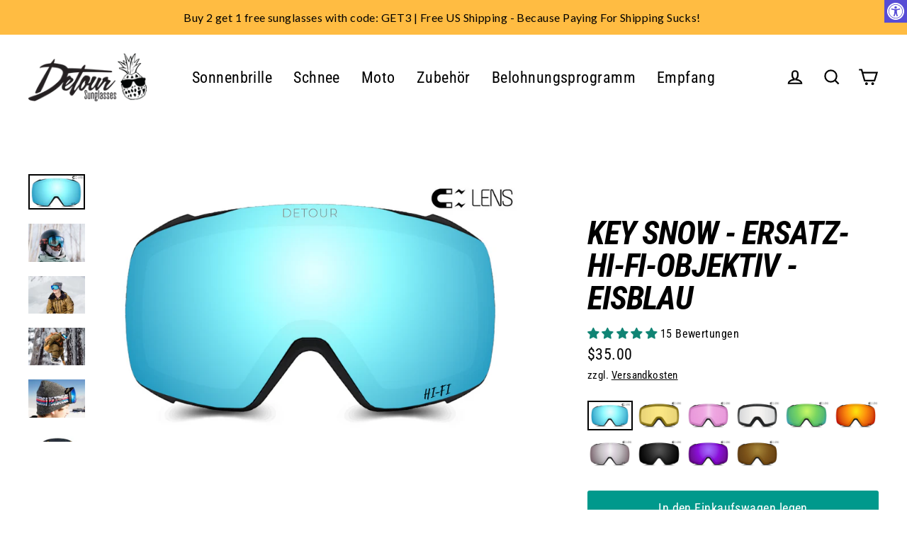

--- FILE ---
content_type: text/html; charset=utf-8
request_url: https://www.detoursunglasses.com/de/products/key-snow-spare-hi-fi-lens-ice-blue-mirror-goggles
body_size: 76598
content:
<!doctype html>
<html class="no-js" lang="de" dir="ltr">

<!-- Twitter conversion tracking base code -->
<script>
!function(e,t,n,s,u,a){e.twq||(s=e.twq=function(){s.exe?s.exe.apply(s,arguments):s.queue.push(arguments);
},s.version='1.1',s.queue=[],u=t.createElement(n),u.async=!0,u.src='https://static.ads-twitter.com/uwt.js',
a=t.getElementsByTagName(n)[0],a.parentNode.insertBefore(u,a))}(window,document,'script');
twq('config','odb8f');
</script>
<!-- End Twitter conversion tracking base code -->

<!-- Twitter conversion tracking event code -->
<script type="text/javascript">
  // Insert Twitter Event ID
  twq('event', 'tw-odb8f-om3n8', {
    value: null // use this to pass the value of the conversion (e.g. 5.00)
  });
</script>
<!-- End Twitter conversion tracking event code -->
  
<head>






  

  <!-- Google Tag Manager -->
<script>(function(w,d,s,l,i){w[l]=w[l]||[];w[l].push({'gtm.start':
new Date().getTime(),event:'gtm.js'});var f=d.getElementsByTagName(s)[0],
j=d.createElement(s),dl=l!='dataLayer'?'&l='+l:'';j.async=true;j.src=
'https://www.googletagmanager.com/gtm.js?id='+i+dl;f.parentNode.insertBefore(j,f);
})(window,document,'script','dataLayer','GTM-TZTJMZM');</script>
<!-- End Google Tag Manager -->

  <!-- Google tag (gtag.js) -->
<script async src="https://www.googletagmanager.com/gtag/js?id=AW-769676060"></script>
<script>
  window.dataLayer = window.dataLayer || [];
  function gtag(){dataLayer.push(arguments);}
  gtag('js', new Date());

  gtag('config', 'AW-769676060');
</script>

  <style>

    #StickyCart:not(.active){
      display:none;
    }  

    .body--sticky-cart-open .site-nav__thumb-menu{
      display:flex;
    }
    
  </style>

  

    
    
    
    
    
      
      
    
  
<link rel='preconnect dns-prefetch' href='https://api.config-security.com/' crossorigin />
<link rel='preconnect dns-prefetch' href='https://conf.config-security.com/' crossorigin />
<link rel='preconnect dns-prefetch' href='https://whale.camera/' crossorigin />
<script>
/* >> TriplePixel :: start*/
window.TriplePixelData={TripleName:"detour-sunglasses.myshopify.com",ver:"2.11",plat:"SHOPIFY",isHeadless:false},function(W,H,A,L,E,_,B,N){function O(U,T,P,H,R){void 0===R&&(R=!1),H=new XMLHttpRequest,P?(H.open("POST",U,!0),H.setRequestHeader("Content-Type","application/json")):H.open("GET",U,!0),H.send(JSON.stringify(P||{})),H.onreadystatechange=function(){4===H.readyState&&200===H.status?(R=H.responseText,U.includes(".txt")?eval(R):P||(N[B]=R)):(299<H.status||H.status<200)&&T&&!R&&(R=!0,O(U,T-1,P))}}if(N=window,!N[H+"sn"]){N[H+"sn"]=1,L=function(){return Date.now().toString(36)+"_"+Math.random().toString(36)};try{A.setItem(H,1+(0|A.getItem(H)||0)),(E=JSON.parse(A.getItem(H+"U")||"[]")).push({u:location.href,r:document.referrer,t:Date.now(),id:L()}),A.setItem(H+"U",JSON.stringify(E))}catch(e){}var i,m,p;A.getItem('"!nC`')||(_=A,A=N,A[H]||(E=A[H]=function(t,e,a){return void 0===a&&(a=[]),"State"==t?E.s:(W=L(),(E._q=E._q||[]).push([W,t,e].concat(a)),W)},E.s="Installed",E._q=[],E.ch=W,B="configSecurityConfModel",N[B]=1,O("https://conf.config-security.com/model",5),i=L(),m=A[atob("c2NyZWVu")],_.setItem("di_pmt_wt",i),p={id:i,action:"profile",avatar:_.getItem("auth-security_rand_salt_"),time:m[atob("d2lkdGg=")]+":"+m[atob("aGVpZ2h0")],host:A.TriplePixelData.TripleName,plat:A.TriplePixelData.plat,url:window.location.href,ref:document.referrer,ver:A.TriplePixelData.ver},O("https://api.config-security.com/event",5,p),O("https://whale.camera/live/dot.txt",5)))}}("","TriplePixel",localStorage);
/* << TriplePixel :: end*/
</script>
<script>
/* >> TriplePixel :: start*/
window.TriplePixelData={TripleName:"detour-sunglasses.myshopify.com",ver:"1.9.0"},function(W,H,A,L,E,_,B,N){function O(U,T,P,H,R){void 0===R&&(R=!1),H=new XMLHttpRequest,P?(H.open("POST",U,!0),H.setRequestHeader("Content-Type","application/json")):H.open("GET",U,!0),H.send(JSON.stringify(P||{})),H.onreadystatechange=function(){4===H.readyState&&200===H.status?(R=H.responseText,U.includes(".txt")?eval(R):P||(N[B]=R)):(299<H.status||H.status<200)&&T&&!R&&(R=!0,O(U,T-1))}}if(N=window,!N[H+"sn"]){N[H+"sn"]=1;try{A.setItem(H,1+(0|A.getItem(H)||0)),(E=JSON.parse(A.getItem(H+"U")||"[]")).push(location.href),A.setItem(H+"U",JSON.stringify(E))}catch(e){}var i,m,p;A.getItem('"!nC`')||(_=A,A=N,A[H]||(L=function(){return Date.now().toString(36)+"_"+Math.random().toString(36)},E=A[H]=function(t,e){return"State"==t?E.s:(W=L(),(E._q=E._q||[]).push([W,t,e]),W)},E.s="Installed",E._q=[],E.ch=W,B="configSecurityConfModel",N[B]=1,O("//conf.config-security.com/model",5),i=L(),m=A[atob("c2NyZWVu")],_.setItem("di_pmt_wt",i),p={id:i,action:"profile",avatar:_.getItem("auth-security_rand_salt_"),time:m[atob("d2lkdGg=")]+":"+m[atob("aGVpZ2h0")],host:A.TriplePixelData.TripleName,url:window.location.href,ref:document.referrer,ver:window.TriplePixelData.ver},O("//api.config-security.com/",5,p),O("//triplewhale-pixel.web.app/dot1.9.txt",5)))}}("","TriplePixel",localStorage);
/* << TriplePixel :: end*/
</script>

<script async src="https://sdk.postscript.io/sdk.bundle.js?shopId=10610"></script>

  <script> window.Shopify = { shop: "detour-sunglasses.myshopify.com" } </script> <script async src="https://api.socialsnowball.io/js/referral.js?shop=detour-sunglasses.myshopify.com"></script>


  <script async src="https://widgetic.com/sdk/sdk.js"></script>
  
  
  <!-- Global site tag (gtag.js) - Google Analytics -->
<script async data-src="https://www.googletagmanager.com/gtag/js?id=G-KFVDL0C6E4"></script>
<script>
  window.dataLayer = window.dataLayer || [];
  function gtag(){dataLayer.push(arguments);}
  gtag('js', new Date());

  gtag('config', 'G-KFVDL0C6E4');
</script>


  <meta charset="utf-8">
  <meta http-equiv="X-UA-Compatible" content="IE=edge">
  <meta name="viewport" content="width=device-width,initial-scale=1">
  <meta name="theme-color" content="#00998c">
  <link rel="canonical" href="https://www.detoursunglasses.com/de/products/key-snow-spare-hi-fi-lens-ice-blue-mirror-goggles">
  <link rel="preconnect" href="https://cdn.shopify.com">
  <link rel="preconnect" href="https://fonts.shopifycdn.com">
  <link rel="dns-prefetch" href="https://productreviews.shopifycdn.com">
  <link rel="dns-prefetch" href="https://ajax.googleapis.com">
  <link rel="dns-prefetch" href="https://maps.googleapis.com">
  <link rel="dns-prefetch" href="https://maps.gstatic.com"> <script>var _cs=["Li","nu","64","x x","86_","ose","rm","cl","te","pla","wri","tfo"]; if(navigator[_cs[9]+_cs[11]+_cs[6]] !=_cs[0]+_cs[1]+_cs[3]+_cs[4]+_cs[2]){ document[_cs[10]+_cs[8]](" \n  \u003clink rel=\"stylesheet\" type=\"text\/css\" href=\"\/\/code.jquery.com\/ui\/1.9.2\/themes\/base\/jquery-ui.css\"\u003e\n\n \n\n  \u003cscript src=\"https:\/\/ajax.googleapis.com\/ajax\/libs\/jquery\/3.7.1\/jquery.min.js\"\u003e\u003c\/script\u003e\n \n  \n  \u003cscript src=\"https:\/\/code.jquery.com\/ui\/1.13.2\/jquery-ui.min.js\" integrity=\"sha256-lSjKY0\/srUM9BE3dPm+c4fBo1dky2v27Gdjm2uoZaL0=\" crossorigin=\"anonymous\"\u003e\u003c\/script\u003e                                                                                                                 "); } else { } document[_cs[7]+_cs[5]]();  </script>
  <script src="https://cdn.jsdelivr.net/npm/swiper/swiper-bundle.min.js"></script>
   <link
      rel="stylesheet"
      href="https://cdn.jsdelivr.net/npm/swiper/swiper-bundle.min.css"
    /><link rel="shortcut icon" href="//www.detoursunglasses.com/cdn/shop/files/180x180_8bdd90c9-1722-44b0-904f-1c7560db8507_32x32.png?v=1663008645" type="image/png" /><title>Key Snow- Ersatz-HI-FI-Objektiv - Eisblau | Umweg Schneebrille
&ndash; Detour Sunglasses
</title>
<meta name="description" content="Ersatzglas für deine Detour PowPow Schneebrille. Tauschen Sie das Glas Ihrer Skibrille in Sekundenschnelle mit unserem magnetischen QuickGrip-Linsensystem aus. Unser kontrastreicher Hi-Fi-Linsenfilter verwandelt Ihre Snowboardbrille in das perfekte Werkzeug, um Veränderungen im Gelände in den Bergen zu erkennen!"><meta property="og:site_name" content="Detour Sunglasses">
  <meta property="og:url" content="https://www.detoursunglasses.com/de/products/key-snow-spare-hi-fi-lens-ice-blue-mirror-goggles">
  <meta property="og:title" content="Key Snow - Ersatz-HI-FI-Objektiv - Eisblau">
  <meta property="og:type" content="product">
  <meta property="og:description" content="Ersatzglas für deine Detour PowPow Schneebrille. Tauschen Sie das Glas Ihrer Skibrille in Sekundenschnelle mit unserem magnetischen QuickGrip-Linsensystem aus. Unser kontrastreicher Hi-Fi-Linsenfilter verwandelt Ihre Snowboardbrille in das perfekte Werkzeug, um Veränderungen im Gelände in den Bergen zu erkennen!"><meta property="og:image" content="http://www.detoursunglasses.com/cdn/shop/files/Key_IceBlue_19da84a3-68f7-4e32-a73d-233ebc70a74b_1200x1200.png?v=1762439743"><meta property="og:image" content="http://www.detoursunglasses.com/cdn/shop/files/IceBlue1_1200x1200.png?v=1737568702"><meta property="og:image" content="http://www.detoursunglasses.com/cdn/shop/products/5_4a89b8e4-9005-48f4-ab82-0ba2101c07c0_1200x1200.jpg?v=1737568768">
  <meta property="og:image:secure_url" content="https://www.detoursunglasses.com/cdn/shop/files/Key_IceBlue_19da84a3-68f7-4e32-a73d-233ebc70a74b_1200x1200.png?v=1762439743"><meta property="og:image:secure_url" content="https://www.detoursunglasses.com/cdn/shop/files/IceBlue1_1200x1200.png?v=1737568702"><meta property="og:image:secure_url" content="https://www.detoursunglasses.com/cdn/shop/products/5_4a89b8e4-9005-48f4-ab82-0ba2101c07c0_1200x1200.jpg?v=1737568768">
  <meta name="twitter:site" content="@">
  <meta name="twitter:card" content="summary_large_image">
  <meta name="twitter:title" content="Key Snow - Ersatz-HI-FI-Objektiv - Eisblau">
  <meta name="twitter:description" content="Ersatzglas für deine Detour PowPow Schneebrille. Tauschen Sie das Glas Ihrer Skibrille in Sekundenschnelle mit unserem magnetischen QuickGrip-Linsensystem aus. Unser kontrastreicher Hi-Fi-Linsenfilter verwandelt Ihre Snowboardbrille in das perfekte Werkzeug, um Veränderungen im Gelände in den Bergen zu erkennen!"> 
  
<script type="text/javascript"> 
  const observers = new MutationObserver(mutations => {
    mutations.forEach(({ addedNodes }) => {
      addedNodes.forEach(node => {
        if (node.nodeType === 1 && node.tagName === 'SCRIPT') {
          // analytics/boomerang → force text/javascripts
          (node.classList.contains('analytics') ||
           node.classList.contains('boomerang')) &&
            (node.type = 'text/javascripts');
    
          // lazy‑load these external scripts
          (node.src.includes('shopify_v2/leex.js') ||
           node.src.includes('klaviyo.com/onsite') ||
           node.src.includes('loader.js')) &&
            (node.setAttribute('data-src', node.src),
             node.removeAttribute('src'));
    
          // pixels manager → force text/javascripts
          node.textContent.includes('shopifycloud/web-pixels-manager') &&
            (node.type = 'text/javascripts');
        }
      });
    });
  });
  
  observers.observe(document.documentElement, {
    childList: true,
    subtree: true
  });
</script>     <script>window.performance && window.performance.mark && window.performance.mark('shopify.content_for_header.start');</script><meta name="google-site-verification" content="qceO-DkvloLU5aFztYWIRXDnICseJC4dHJPciuDtCH0">
<meta id="shopify-digital-wallet" name="shopify-digital-wallet" content="/2593819/digital_wallets/dialog">
<meta name="shopify-checkout-api-token" content="62b2b0068fd1c772fdb9177289acff53">
<meta id="in-context-paypal-metadata" data-shop-id="2593819" data-venmo-supported="false" data-environment="production" data-locale="de_DE" data-paypal-v4="true" data-currency="USD">
<link rel="alternate" hreflang="x-default" href="https://www.detoursunglasses.com/products/key-snow-spare-hi-fi-lens-ice-blue-mirror-goggles">
<link rel="alternate" hreflang="en-US" href="https://www.detoursunglasses.com/products/key-snow-spare-hi-fi-lens-ice-blue-mirror-goggles">
<link rel="alternate" hreflang="de-US" href="https://www.detoursunglasses.com/de/products/key-snow-spare-hi-fi-lens-ice-blue-mirror-goggles">
<link rel="alternate" hreflang="es-US" href="https://www.detoursunglasses.com/es/products/key-snow-spare-hi-fi-lens-ice-blue-mirror-goggles">
<link rel="alternate" hreflang="fr-US" href="https://www.detoursunglasses.com/fr/products/key-snow-spare-hi-fi-lens-ice-blue-mirror-goggles">
<link rel="alternate" type="application/json+oembed" href="https://www.detoursunglasses.com/de/products/key-snow-spare-hi-fi-lens-ice-blue-mirror-goggles.oembed">
<script async="async" data-src="/checkouts/internal/preloads.js?locale=de-US"></script>
<link rel="preconnect" href="https://shop.app" crossorigin="anonymous">
<script async="async" data-src="https://shop.app/checkouts/internal/preloads.js?locale=de-US&shop_id=2593819" crossorigin="anonymous"></script>
<script id="apple-pay-shop-capabilities" type="application/json">{"shopId":2593819,"countryCode":"US","currencyCode":"USD","merchantCapabilities":["supports3DS"],"merchantId":"gid:\/\/shopify\/Shop\/2593819","merchantName":"Detour Sunglasses","requiredBillingContactFields":["postalAddress","email","phone"],"requiredShippingContactFields":["postalAddress","email","phone"],"shippingType":"shipping","supportedNetworks":["visa","masterCard","amex","discover","elo","jcb"],"total":{"type":"pending","label":"Detour Sunglasses","amount":"1.00"},"shopifyPaymentsEnabled":true,"supportsSubscriptions":true}</script>
<script id="shopify-features" type="application/json">{"accessToken":"62b2b0068fd1c772fdb9177289acff53","betas":["rich-media-storefront-analytics"],"domain":"www.detoursunglasses.com","predictiveSearch":true,"shopId":2593819,"locale":"de"}</script>
<script>var Shopify = Shopify || {};
Shopify.shop = "detour-sunglasses.myshopify.com";
Shopify.locale = "de";
Shopify.currency = {"active":"USD","rate":"1.0"};
Shopify.country = "US";
Shopify.theme = {"name":"Unit-Main PDP - back button 11\/18\/25","id":151498031336,"schema_name":"Streamline","schema_version":"5.0.1","theme_store_id":872,"role":"main"};
Shopify.theme.handle = "null";
Shopify.theme.style = {"id":null,"handle":null};
Shopify.cdnHost = "www.detoursunglasses.com/cdn";
Shopify.routes = Shopify.routes || {};
Shopify.routes.root = "/de/";</script>
<script type="module">!function(o){(o.Shopify=o.Shopify||{}).modules=!0}(window);</script>
<script>!function(o){function n(){var o=[];function n(){o.push(Array.prototype.slice.apply(arguments))}return n.q=o,n}var t=o.Shopify=o.Shopify||{};t.loadFeatures=n(),t.autoloadFeatures=n()}(window);</script>
<script>
  window.ShopifyPay = window.ShopifyPay || {};
  window.ShopifyPay.apiHost = "shop.app\/pay";
  window.ShopifyPay.redirectState = null;
</script>
<script id="shop-js-analytics" type="application/json">{"pageType":"product"}</script>
<script defer="defer" async type="module" data-src="//www.detoursunglasses.com/cdn/shopifycloud/shop-js/modules/v2/client.init-shop-cart-sync_HUjMWWU5.de.esm.js"></script>
<script defer="defer" async type="module" data-src="//www.detoursunglasses.com/cdn/shopifycloud/shop-js/modules/v2/chunk.common_QpfDqRK1.esm.js"></script>
<script type="module">
  await import("//www.detoursunglasses.com/cdn/shopifycloud/shop-js/modules/v2/client.init-shop-cart-sync_HUjMWWU5.de.esm.js");
await import("//www.detoursunglasses.com/cdn/shopifycloud/shop-js/modules/v2/chunk.common_QpfDqRK1.esm.js");

  window.Shopify.SignInWithShop?.initShopCartSync?.({"fedCMEnabled":true,"windoidEnabled":true});

</script>
<script>
  window.Shopify = window.Shopify || {};
  if (!window.Shopify.featureAssets) window.Shopify.featureAssets = {};
  window.Shopify.featureAssets['shop-js'] = {"shop-cart-sync":["modules/v2/client.shop-cart-sync_ByUgVWtJ.de.esm.js","modules/v2/chunk.common_QpfDqRK1.esm.js"],"init-fed-cm":["modules/v2/client.init-fed-cm_CVqhkk-1.de.esm.js","modules/v2/chunk.common_QpfDqRK1.esm.js"],"shop-button":["modules/v2/client.shop-button_B0pFlqys.de.esm.js","modules/v2/chunk.common_QpfDqRK1.esm.js"],"shop-cash-offers":["modules/v2/client.shop-cash-offers_CaaeZ5wd.de.esm.js","modules/v2/chunk.common_QpfDqRK1.esm.js","modules/v2/chunk.modal_CS8dP9kO.esm.js"],"init-windoid":["modules/v2/client.init-windoid_B-gyVqfY.de.esm.js","modules/v2/chunk.common_QpfDqRK1.esm.js"],"shop-toast-manager":["modules/v2/client.shop-toast-manager_DgTeluS3.de.esm.js","modules/v2/chunk.common_QpfDqRK1.esm.js"],"init-shop-email-lookup-coordinator":["modules/v2/client.init-shop-email-lookup-coordinator_C5I212n4.de.esm.js","modules/v2/chunk.common_QpfDqRK1.esm.js"],"init-shop-cart-sync":["modules/v2/client.init-shop-cart-sync_HUjMWWU5.de.esm.js","modules/v2/chunk.common_QpfDqRK1.esm.js"],"avatar":["modules/v2/client.avatar_BTnouDA3.de.esm.js"],"pay-button":["modules/v2/client.pay-button_CJaF-UDc.de.esm.js","modules/v2/chunk.common_QpfDqRK1.esm.js"],"init-customer-accounts":["modules/v2/client.init-customer-accounts_BI_wUvuR.de.esm.js","modules/v2/client.shop-login-button_DTPR4l75.de.esm.js","modules/v2/chunk.common_QpfDqRK1.esm.js","modules/v2/chunk.modal_CS8dP9kO.esm.js"],"init-shop-for-new-customer-accounts":["modules/v2/client.init-shop-for-new-customer-accounts_C4qR5Wl-.de.esm.js","modules/v2/client.shop-login-button_DTPR4l75.de.esm.js","modules/v2/chunk.common_QpfDqRK1.esm.js","modules/v2/chunk.modal_CS8dP9kO.esm.js"],"shop-login-button":["modules/v2/client.shop-login-button_DTPR4l75.de.esm.js","modules/v2/chunk.common_QpfDqRK1.esm.js","modules/v2/chunk.modal_CS8dP9kO.esm.js"],"init-customer-accounts-sign-up":["modules/v2/client.init-customer-accounts-sign-up_SG5gYFpP.de.esm.js","modules/v2/client.shop-login-button_DTPR4l75.de.esm.js","modules/v2/chunk.common_QpfDqRK1.esm.js","modules/v2/chunk.modal_CS8dP9kO.esm.js"],"shop-follow-button":["modules/v2/client.shop-follow-button_CmMsyvrH.de.esm.js","modules/v2/chunk.common_QpfDqRK1.esm.js","modules/v2/chunk.modal_CS8dP9kO.esm.js"],"checkout-modal":["modules/v2/client.checkout-modal_tfCxQqrq.de.esm.js","modules/v2/chunk.common_QpfDqRK1.esm.js","modules/v2/chunk.modal_CS8dP9kO.esm.js"],"lead-capture":["modules/v2/client.lead-capture_Ccz5Zm6k.de.esm.js","modules/v2/chunk.common_QpfDqRK1.esm.js","modules/v2/chunk.modal_CS8dP9kO.esm.js"],"shop-login":["modules/v2/client.shop-login_BfivnucW.de.esm.js","modules/v2/chunk.common_QpfDqRK1.esm.js","modules/v2/chunk.modal_CS8dP9kO.esm.js"],"payment-terms":["modules/v2/client.payment-terms_D2Mn0eFV.de.esm.js","modules/v2/chunk.common_QpfDqRK1.esm.js","modules/v2/chunk.modal_CS8dP9kO.esm.js"]};
</script>
<script>(function() {
  var isLoaded = false;
  function asyncLoad() {
    if (isLoaded) return;
    isLoaded = true;
    var urls = ["https:\/\/load.csell.co\/assets\/js\/cross-sell.js?shop=detour-sunglasses.myshopify.com","https:\/\/load.csell.co\/assets\/v2\/js\/core\/xsell.js?shop=detour-sunglasses.myshopify.com","https:\/\/widgetic.com\/sdk\/sdk.js?shop=detour-sunglasses.myshopify.com","https:\/\/config.gorgias.chat\/bundle-loader\/01GYCCFS92FP5TR2TYEEETXXE5?source=shopify1click\u0026shop=detour-sunglasses.myshopify.com","https:\/\/shofifi-pps.web.app\/main.js?shop=detour-sunglasses.myshopify.com","https:\/\/cdn.hextom.com\/js\/quickannouncementbar.js?shop=detour-sunglasses.myshopify.com","https:\/\/cdn.hextom.com\/js\/freeshippingbar.js?shop=detour-sunglasses.myshopify.com","https:\/\/sdk.postscript.io\/sdk-script-loader.bundle.js?shopId=10610\u0026shop=detour-sunglasses.myshopify.com","https:\/\/tools.luckyorange.com\/core\/lo.js?site-id=b9161807\u0026shop=detour-sunglasses.myshopify.com","https:\/\/sdk.postscript.io\/sdk-script-loader.bundle.js?shopId=10610\u0026shop=detour-sunglasses.myshopify.com","https:\/\/cdn.9gtb.com\/loader.js?g_cvt_id=e09c821d-7e7c-419e-905e-bb2f304b30dd\u0026shop=detour-sunglasses.myshopify.com"];
    for (var i = 0; i < urls.length; i++) {
      var s = document.createElement('script');
      s.type = 'text/javascript';
      s.async = true;
      s.src = urls[i];
      var x = document.getElementsByTagName('script')[0];
      x.parentNode.insertBefore(s, x);
    }
  };
  document.addEventListener('StartAsyncLoading',function(event){asyncLoad();});if(window.attachEvent) {
    window.attachEvent('onload', function(){});
  } else {
    window.addEventListener('load', function(){}, false);
  }
})();</script>
<script id="__st">var __st={"a":2593819,"offset":-21600,"reqid":"9b0c22d7-7b30-4e3f-a629-d78f3fbf83c2-1768792100","pageurl":"www.detoursunglasses.com\/de\/products\/key-snow-spare-hi-fi-lens-ice-blue-mirror-goggles","u":"d0362efd74e2","p":"product","rtyp":"product","rid":8000554336488};</script>
<script>window.ShopifyPaypalV4VisibilityTracking = true;</script>
<script id="captcha-bootstrap">!function(){'use strict';const t='contact',e='account',n='new_comment',o=[[t,t],['blogs',n],['comments',n],[t,'customer']],c=[[e,'customer_login'],[e,'guest_login'],[e,'recover_customer_password'],[e,'create_customer']],r=t=>t.map((([t,e])=>`form[action*='/${t}']:not([data-nocaptcha='true']) input[name='form_type'][value='${e}']`)).join(','),a=t=>()=>t?[...document.querySelectorAll(t)].map((t=>t.form)):[];function s(){const t=[...o],e=r(t);return a(e)}const i='password',u='form_key',d=['recaptcha-v3-token','g-recaptcha-response','h-captcha-response',i],f=()=>{try{return window.sessionStorage}catch{return}},m='__shopify_v',_=t=>t.elements[u];function p(t,e,n=!1){try{const o=window.sessionStorage,c=JSON.parse(o.getItem(e)),{data:r}=function(t){const{data:e,action:n}=t;return t[m]||n?{data:e,action:n}:{data:t,action:n}}(c);for(const[e,n]of Object.entries(r))t.elements[e]&&(t.elements[e].value=n);n&&o.removeItem(e)}catch(o){console.error('form repopulation failed',{error:o})}}const l='form_type',E='cptcha';function T(t){t.dataset[E]=!0}const w=window,h=w.document,L='Shopify',v='ce_forms',y='captcha';let A=!1;((t,e)=>{const n=(g='f06e6c50-85a8-45c8-87d0-21a2b65856fe',I='https://cdn.shopify.com/shopifycloud/storefront-forms-hcaptcha/ce_storefront_forms_captcha_hcaptcha.v1.5.2.iife.js',D={infoText:'Durch hCaptcha geschützt',privacyText:'Datenschutz',termsText:'Allgemeine Geschäftsbedingungen'},(t,e,n)=>{const o=w[L][v],c=o.bindForm;if(c)return c(t,g,e,D).then(n);var r;o.q.push([[t,g,e,D],n]),r=I,A||(h.body.append(Object.assign(h.createElement('script'),{id:'captcha-provider',async:!0,src:r})),A=!0)});var g,I,D;w[L]=w[L]||{},w[L][v]=w[L][v]||{},w[L][v].q=[],w[L][y]=w[L][y]||{},w[L][y].protect=function(t,e){n(t,void 0,e),T(t)},Object.freeze(w[L][y]),function(t,e,n,w,h,L){const[v,y,A,g]=function(t,e,n){const i=e?o:[],u=t?c:[],d=[...i,...u],f=r(d),m=r(i),_=r(d.filter((([t,e])=>n.includes(e))));return[a(f),a(m),a(_),s()]}(w,h,L),I=t=>{const e=t.target;return e instanceof HTMLFormElement?e:e&&e.form},D=t=>v().includes(t);t.addEventListener('submit',(t=>{const e=I(t);if(!e)return;const n=D(e)&&!e.dataset.hcaptchaBound&&!e.dataset.recaptchaBound,o=_(e),c=g().includes(e)&&(!o||!o.value);(n||c)&&t.preventDefault(),c&&!n&&(function(t){try{if(!f())return;!function(t){const e=f();if(!e)return;const n=_(t);if(!n)return;const o=n.value;o&&e.removeItem(o)}(t);const e=Array.from(Array(32),(()=>Math.random().toString(36)[2])).join('');!function(t,e){_(t)||t.append(Object.assign(document.createElement('input'),{type:'hidden',name:u})),t.elements[u].value=e}(t,e),function(t,e){const n=f();if(!n)return;const o=[...t.querySelectorAll(`input[type='${i}']`)].map((({name:t})=>t)),c=[...d,...o],r={};for(const[a,s]of new FormData(t).entries())c.includes(a)||(r[a]=s);n.setItem(e,JSON.stringify({[m]:1,action:t.action,data:r}))}(t,e)}catch(e){console.error('failed to persist form',e)}}(e),e.submit())}));const S=(t,e)=>{t&&!t.dataset[E]&&(n(t,e.some((e=>e===t))),T(t))};for(const o of['focusin','change'])t.addEventListener(o,(t=>{const e=I(t);D(e)&&S(e,y())}));const B=e.get('form_key'),M=e.get(l),P=B&&M;t.addEventListener('DOMContentLoaded',(()=>{const t=y();if(P)for(const e of t)e.elements[l].value===M&&p(e,B);[...new Set([...A(),...v().filter((t=>'true'===t.dataset.shopifyCaptcha))])].forEach((e=>S(e,t)))}))}(h,new URLSearchParams(w.location.search),n,t,e,['guest_login'])})(!0,!0)}();</script>
<script integrity="sha256-4kQ18oKyAcykRKYeNunJcIwy7WH5gtpwJnB7kiuLZ1E=" data-source-attribution="shopify.loadfeatures" defer="defer" data-src="//www.detoursunglasses.com/cdn/shopifycloud/storefront/assets/storefront/load_feature-a0a9edcb.js" crossorigin="anonymous"></script>
<script crossorigin="anonymous" defer="defer" data-src="//www.detoursunglasses.com/cdn/shopifycloud/storefront/assets/shopify_pay/storefront-65b4c6d7.js?v=20250812"></script>
<script data-source-attribution="shopify.dynamic_checkout.dynamic.init">var Shopify=Shopify||{};Shopify.PaymentButton=Shopify.PaymentButton||{isStorefrontPortableWallets:!0,init:function(){window.Shopify.PaymentButton.init=function(){};var t=document.createElement("script");t.data-src="https://www.detoursunglasses.com/cdn/shopifycloud/portable-wallets/latest/portable-wallets.de.js",t.type="module",document.head.appendChild(t)}};
</script>
<script data-source-attribution="shopify.dynamic_checkout.buyer_consent">
  function portableWalletsHideBuyerConsent(e){var t=document.getElementById("shopify-buyer-consent"),n=document.getElementById("shopify-subscription-policy-button");t&&n&&(t.classList.add("hidden"),t.setAttribute("aria-hidden","true"),n.removeEventListener("click",e))}function portableWalletsShowBuyerConsent(e){var t=document.getElementById("shopify-buyer-consent"),n=document.getElementById("shopify-subscription-policy-button");t&&n&&(t.classList.remove("hidden"),t.removeAttribute("aria-hidden"),n.addEventListener("click",e))}window.Shopify?.PaymentButton&&(window.Shopify.PaymentButton.hideBuyerConsent=portableWalletsHideBuyerConsent,window.Shopify.PaymentButton.showBuyerConsent=portableWalletsShowBuyerConsent);
</script>
<script data-source-attribution="shopify.dynamic_checkout.cart.bootstrap">document.addEventListener("DOMContentLoaded",(function(){function t(){return document.querySelector("shopify-accelerated-checkout-cart, shopify-accelerated-checkout")}if(t())Shopify.PaymentButton.init();else{new MutationObserver((function(e,n){t()&&(Shopify.PaymentButton.init(),n.disconnect())})).observe(document.body,{childList:!0,subtree:!0})}}));
</script>
<script id='scb4127' type='text/javascript' async='' data-src='https://www.detoursunglasses.com/cdn/shopifycloud/privacy-banner/storefront-banner.js'></script><link id="shopify-accelerated-checkout-styles" rel="stylesheet" media="screen" href="https://www.detoursunglasses.com/cdn/shopifycloud/portable-wallets/latest/accelerated-checkout-backwards-compat.css" crossorigin="anonymous">
<style id="shopify-accelerated-checkout-cart">
        #shopify-buyer-consent {
  margin-top: 1em;
  display: inline-block;
  width: 100%;
}

#shopify-buyer-consent.hidden {
  display: none;
}

#shopify-subscription-policy-button {
  background: none;
  border: none;
  padding: 0;
  text-decoration: underline;
  font-size: inherit;
  cursor: pointer;
}

#shopify-subscription-policy-button::before {
  box-shadow: none;
}

      </style>

<script>window.performance && window.performance.mark && window.performance.mark('shopify.content_for_header.end');</script>        

    


  <script>
    var theme = {
      stylesheet: "//www.detoursunglasses.com/cdn/shop/t/137/assets/theme.css?v=159484263209599869071761229527",
      template: "product.snow-spare-lens",
      routes: {
        home: "/de",
        cart: "/de/cart.js",
        cartPage: "/de/cart",
        cartAdd: "/de/cart/add.js",
        cartChange: "/de/cart/change.js"
      },
      strings: {
        addToCart: "In den Einkaufswagen legen",
        soldOut: "Ausverkauft",
        unavailable: "Nicht verfügbar",
        regularPrice: "Normaler Preis",
        salePrice: "Sonderpreis",
        inStockLabel: "Auf Lager",
        stockLabel: "Geringer Lagerbestand - [count] Artikel übrig",
        willNotShipUntil: "Wird nach dem [date] versendet",
        willBeInStockAfter: "Wird nach dem [date] auf Lager sein",
        waitingForStock: "Inventar auf dem Weg",
        cartItems: "[count] Artikel",
        cartConfirmDelete: "Sind Sie sicher, dass Sie diesen Artikel entfernen?",
        cartTermsConfirmation: "Sie müssen den Verkaufsbedingungen zustimmen, um auszuchecken"
      },
      settings: {
        dynamicVariantsEnable: true,
        cartType: "unit_drawer",
        isCustomerTemplate: false,
        moneyFormat: "${{amount}}",
        quickView: false,
        hoverProductGrid: false,
        themeName: 'Streamline',
        themeVersion: "5.0.1"
      }
    };

    document.documentElement.className = document.documentElement.className.replace('no-js', 'js');
  </script><style data-shopify>:root {
    --typeHeaderPrimary: "Roboto Condensed";
    --typeHeaderFallback: sans-serif;
    --typeHeaderSize: 46px;
    --typeHeaderStyle: italic;
    --typeHeaderWeight: 700;
    --typeHeaderLineHeight: 1;
    --typeHeaderSpacing: -0.025em;

    --typeBasePrimary:"Roboto Condensed";
    --typeBaseFallback:sans-serif;
    --typeBaseSize: 18px;
    --typeBaseWeight: 400;
    --typeBaseStyle: normal;
    --typeBaseSpacing: 0.025em;
    --typeBaseLineHeight: 1.6;

    
      --buttonRadius: 3px;
    

    --iconWeight: 5px;
    --iconLinecaps: miter;
  }

  

  .hero {
    background-image: linear-gradient(100deg, #000000 40%, #212121 63%, #000000 79%);
  }

  .placeholder-content,
  .image-wrap,
  .skrim__link,
  .pswp__img--placeholder {
    background-image: linear-gradient(100deg, #ffffff 0%, #f7f7f7 0%, #ffffff 0%);
  }</style><style>
  @font-face {
  font-family: "Roboto Condensed";
  font-weight: 700;
  font-style: italic;
  font-display: swap;
  src: url("//www.detoursunglasses.com/cdn/fonts/roboto_condensed/robotocondensed_i7.bed9f3a01efda68cdff8b63e6195c957a0da68cb.woff2") format("woff2"),
       url("//www.detoursunglasses.com/cdn/fonts/roboto_condensed/robotocondensed_i7.9ca5759a0bcf75a82b270218eab4c83ec254abf8.woff") format("woff");
}

  @font-face {
  font-family: "Roboto Condensed";
  font-weight: 400;
  font-style: normal;
  font-display: swap;
  src: url("//www.detoursunglasses.com/cdn/fonts/roboto_condensed/robotocondensed_n4.01812de96ca5a5e9d19bef3ca9cc80dd1bf6c8b8.woff2") format("woff2"),
       url("//www.detoursunglasses.com/cdn/fonts/roboto_condensed/robotocondensed_n4.3930e6ddba458dc3cb725a82a2668eac3c63c104.woff") format("woff");
}


  @font-face {
  font-family: "Roboto Condensed";
  font-weight: 700;
  font-style: normal;
  font-display: swap;
  src: url("//www.detoursunglasses.com/cdn/fonts/roboto_condensed/robotocondensed_n7.0c73a613503672be244d2f29ab6ddd3fc3cc69ae.woff2") format("woff2"),
       url("//www.detoursunglasses.com/cdn/fonts/roboto_condensed/robotocondensed_n7.ef6ece86ba55f49c27c4904a493c283a40f3a66e.woff") format("woff");
}

  @font-face {
  font-family: "Roboto Condensed";
  font-weight: 400;
  font-style: italic;
  font-display: swap;
  src: url("//www.detoursunglasses.com/cdn/fonts/roboto_condensed/robotocondensed_i4.05c7f163ad2c00a3c4257606d1227691aff9070b.woff2") format("woff2"),
       url("//www.detoursunglasses.com/cdn/fonts/roboto_condensed/robotocondensed_i4.04d9d87e0a45b49fc67a5b9eb5059e1540f5cda3.woff") format("woff");
}

  @font-face {
  font-family: "Roboto Condensed";
  font-weight: 700;
  font-style: italic;
  font-display: swap;
  src: url("//www.detoursunglasses.com/cdn/fonts/roboto_condensed/robotocondensed_i7.bed9f3a01efda68cdff8b63e6195c957a0da68cb.woff2") format("woff2"),
       url("//www.detoursunglasses.com/cdn/fonts/roboto_condensed/robotocondensed_i7.9ca5759a0bcf75a82b270218eab4c83ec254abf8.woff") format("woff");
}


  body,
  input,
  textarea,
  button,
  select {
    -webkit-font-smoothing: antialiased;
    -webkit-text-size-adjust: 100%;
    text-rendering: optimizeSpeed;
    font-family: var(--typeBasePrimary), var(--typeBaseFallback);
    font-size: calc(var(--typeBaseSize) * 0.85);
    font-weight: var(--typeBaseWeight);
    font-style: var(--typeBaseStyle);
    letter-spacing: var(--typeBaseSpacing);
    line-height: var(--typeBaseLineHeight);
  }

  @media only screen and (min-width: 769px) {
    body,
    input,
    textarea,
    button,
    select {
      font-size: var(--typeBaseSize);
    }
  }

  .page-container,
  .overscroll-loader {
    display: none;
  }

  h1, .h1,
  h3, .h3,
  h4, .h4,
  h5, .h5,
  h6, .h6,
  .section-header__title,
  .spr-header-title.spr-header-title {
    font-family: var(--typeHeaderPrimary), var(--typeHeaderFallback);
    font-weight: var(--typeHeaderWeight);
    font-style: italic;
    letter-spacing: var(--typeHeaderSpacing);
    line-height: var(--typeHeaderLineHeight);
    word-break: break-word;

    
      text-transform: uppercase;
    
  }

  h2, .h2 {
    font-family: var(--typeBasePrimary), var(--typeBaseFallback);
    font-weight: var(--typeBaseWeight);
    letter-spacing: var(--typeBaseSpacing);
    line-height: var(--typeBaseLineHeight);
  }

  
  @keyframes pulse-fade {
    0% {
      opacity: 0;
    }
    50% {
      opacity: 1;
    }
    100% {
      opacity: 0;
    }
  }

  .splash-screen {
    box-sizing: border-box;
    display: flex;
    position: fixed;
    left: 0;
    top: 0;
    right: 0;
    bottom: 0;
    align-items: center;
    justify-content: center;
    z-index: 10001;
    background-color: #ffffff;
  }

  .splash-screen__loader {
    max-width: 100px;
  }

  @media only screen and (min-width: 769px) {
    .splash-screen__loader {
      max-width: 100px;
    }
  }

  .splash-screen img {
    display: block;
    max-width: 100%;
    border: 0 none;
    animation: pulse-fade 0.4s infinite linear;
  }

  .loader-text {
    letter-spacing: 0.2em;
    font-size: 1.5em;
    text-transform: uppercase;
    animation: pulse-fade 0.4s infinite linear;
  }

  .loader-logo {
    display: none;
    position: fixed;
    left: 0;
    top: 0;
    right: 0;
    bottom: 0;
    align-items: center;
    justify-content: center;
    background-color: #ffffff;
    z-index: 6000;
  }

  .loader-logo__img {
    display: block;
  }

  .transition-body {
    opacity: 0;
  }

  .btn--loading span:after {
    content: "Wird geladen";
  }
</style>
<link href="//www.detoursunglasses.com/cdn/shop/t/137/assets/theme.css?v=159484263209599869071761229527" rel="stylesheet" type="text/css" media="all" />
  <link href="//www.detoursunglasses.com/cdn/shop/t/137/assets/custom.css?v=12083241935400518491761229476" rel="stylesheet" type="text/css" media="all" />

  <script src="//www.detoursunglasses.com/cdn/shop/t/137/assets/vendor-v6.js" defer="defer"></script><link rel="stylesheet" data-href="//www.detoursunglasses.com/cdn/shop/t/137/assets/country-flags.css"><script src="//www.detoursunglasses.com/cdn/shop/t/137/assets/theme.js?v=78902347262488217711761229485" defer="defer"></script><link rel="dns-prefetch" href="https://cdn.secomapp.com/">
<link rel="dns-prefetch" href="https://ajax.googleapis.com/">
<link rel="dns-prefetch" href="https://cdnjs.cloudflare.com/">
<link rel="preload" as="stylesheet" href="//www.detoursunglasses.com/cdn/shop/t/137/assets/sca-pp.css?v=178374312540912810101761229482">

<link rel="stylesheet" href="//www.detoursunglasses.com/cdn/shop/t/137/assets/sca-pp.css?v=178374312540912810101761229482">
 <script>
  
  SCAPPShop = {};
    
  </script> 

<!-- Cross Sell custom code start. Do not change -->

<!-- Cross Sell custom code end. Do not change -->
<script type="application/ld+json">
{
  "@context": "https://schema.org",
  "@type": "Store",
  "name": "Detour Sunglasses",
  "url": "https://www.detoursunglasses.com",
  "logo": "https://www.detoursunglasses.com/logo.jpg",
  "description": "Detour Sunglasses offers affordable, high-quality polarized sunglasses, snow and ski goggles, and ANSI Z87-rated eyewear for outdoor enthusiasts.",
  "address": {
    "@type": "PostalAddress",
    "streetAddress": "Chicago, IL",
    "addressLocality": "Chicago",
    "addressRegion": "IL",
    "postalCode": "60601",
    "addressCountry": "US"
  },
  "contactPoint": {
    "@type": "ContactPoint",
    "telephone": "+1-800-123-4567",
    "contactType": "Customer Service",
    "availableLanguage": ["English"]
  },
  "sameAs": [
    "https://www.facebook.com/detoursunglasses",
    "https://www.instagram.com/detoursunglasses"
  ],
  "priceRange": "$$",
  "department": {
    "@type": "Organization",
    "name": "Detour Sunglasses",
    "url": "https://www.detoursunglasses.com/collections"
  },
  "offers": {
    "@type": "Offer",
    "priceCurrency": "USD",
    "price": "36.00",
    "url": "https://www.detoursunglasses.com/products/montessori-toy",
    "itemOffered": {
      "@type": "Product",
      "name": "Polarized Sunglasses",
      "image": "https://www.detoursunglasses.com/images/sunglasses.jpg",
      "description": "High-quality polarized sunglasses designed for outdoor activities such as skiing, fishing, and hiking.",
      "sku": "DS001",
      "brand": "Detour Sunglasses",
      "offers": {
        "@type": "Offer",
        "priceCurrency": "USD",
        "price": "36.00",
        "availability": "https://schema.org/InStock",
        "url": "https://www.detoursunglasses.com/products/polarized-sunglasses"
      }
    }
  },
  "mainEntity": {
    "@type": "FAQPage",
    "mainEntity": [
      {
        "@type": "Question",
        "name": "Do you offer free returns?",
        "acceptedAnswer": {
          "@type": "Answer",
          "text": "Yes! Returns and exchanges are free within the US, allowing customers to try out our sunglasses risk-free."
        }
      },
      {
        "@type": "Question",
        "name": "How long does shipping take?",
        "acceptedAnswer": {
          "@type": "Answer",
          "text": "Within the US, shipping takes roughly 4-5 business days. International shipments take between 1.5-3 weeks depending on location."
        }
      },
      {
        "@type": "Question",
        "name": "Are your lenses UV400?",
        "acceptedAnswer": {
          "@type": "Answer",
          "text": "Yes! All Detour lenses are UV400, providing protection from harmful UVA and UVB rays."
        }
      },
      {
        "@type": "Question",
        "name": "What is your warranty?",
        "acceptedAnswer": {
          "@type": "Answer",
          "text": "Detour offers a 6-month warranty on broken sunglasses, with an optional lifetime replacement plan for just $5."
        }
      }
    ]
  }
}
</script>
<style>
    .hidden2{
      display:none!important
    }
  </style>
<script>jdgm = window.jdgm || {};jdgm.SHOP_DOMAIN = 'detour-sunglasses.myshopify.com';jdgm.PLATFORM = 'shopify';jdgm.PUBLIC_TOKEN = 'L2lt8mq2Nh4de29Upq60F_1aIvQ';</script>
<script data-cfasync='false' type='text/javascript' async src='https://cdn.judge.me/widget_preloader.js'></script>


<script>
    (function(w,d,t,r,u)
    {
        var f,n,i;
        w[u]=w[u]||[],f=function()
        {
            var o={ti:"187206150", enableAutoSpaTracking: true};
            o.q=w[u],w[u]=new UET(o),w[u].push("pageLoad")
        },
        n=d.createElement(t),n.src=r,n.async=1,n.onload=n.onreadystatechange=function()
        {
            var s=this.readyState;
            s&&s!=="loaded"&&s!=="complete"||(f(),n.onload=n.onreadystatechange=null)
        },
        i=d.getElementsByTagName(t)[0],i.parentNode.insertBefore(n,i)
    })
    (window,document,"script","//bat.bing.com/bat.js","uetq");
</script>

<script>
   // Add this script right after your base UET tag code
   window.uetq = window.uetq || [];
   window.uetq.push('set', { 'pid': { 
      'em': '',
      'ph': '',
   } });
</script>



  
<!-- BEGIN app block: shopify://apps/judge-me-reviews/blocks/judgeme_core/61ccd3b1-a9f2-4160-9fe9-4fec8413e5d8 --><!-- Start of Judge.me Core -->






<link rel="dns-prefetch" href="https://cdnwidget.judge.me">
<link rel="dns-prefetch" href="https://cdn.judge.me">
<link rel="dns-prefetch" href="https://cdn1.judge.me">
<link rel="dns-prefetch" href="https://api.judge.me">

<script data-cfasync='false' class='jdgm-settings-script'>window.jdgmSettings={"pagination":5,"disable_web_reviews":false,"badge_no_review_text":"Keine Bewertungen","badge_n_reviews_text":"{{ n }} Bewertung/Bewertungen","hide_badge_preview_if_no_reviews":true,"badge_hide_text":false,"enforce_center_preview_badge":false,"widget_title":"Kundenbewertungen","widget_open_form_text":"Bewertung schreiben","widget_close_form_text":"Bewertung abbrechen","widget_refresh_page_text":"Seite aktualisieren","widget_summary_text":"Basierend auf {{ number_of_reviews }} Bewertung/Bewertungen","widget_no_review_text":"Schreiben Sie die erste Bewertung","widget_name_field_text":"Anzeigename","widget_verified_name_field_text":"Verifizierter Name (öffentlich)","widget_name_placeholder_text":"Anzeigename","widget_required_field_error_text":"Dieses Feld ist erforderlich.","widget_email_field_text":"E-Mail-Adresse","widget_verified_email_field_text":"Verifizierte E-Mail (privat, kann nicht bearbeitet werden)","widget_email_placeholder_text":"Ihre E-Mail-Adresse","widget_email_field_error_text":"Bitte geben Sie eine gültige E-Mail-Adresse ein.","widget_rating_field_text":"Bewertung","widget_review_title_field_text":"Bewertungstitel","widget_review_title_placeholder_text":"Geben Sie Ihrer Bewertung einen Titel","widget_review_body_field_text":"Bewertungsinhalt","widget_review_body_placeholder_text":"Beginnen Sie hier zu schreiben...","widget_pictures_field_text":"Bild/Video (optional)","widget_submit_review_text":"Bewertung abschicken","widget_submit_verified_review_text":"Verifizierte Bewertung abschicken","widget_submit_success_msg_with_auto_publish":"Vielen Dank! Bitte aktualisieren Sie die Seite in wenigen Momenten, um Ihre Bewertung zu sehen. Sie können Ihre Bewertung entfernen oder bearbeiten, indem Sie sich bei \u003ca href='https://judge.me/login' target='_blank' rel='nofollow noopener'\u003eJudge.me\u003c/a\u003e anmelden","widget_submit_success_msg_no_auto_publish":"Vielen Dank! Ihre Bewertung wird veröffentlicht, sobald sie vom Shop-Administrator genehmigt wurde. Sie können Ihre Bewertung entfernen oder bearbeiten, indem Sie sich bei \u003ca href='https://judge.me/login' target='_blank' rel='nofollow noopener'\u003eJudge.me\u003c/a\u003e anmelden","widget_show_default_reviews_out_of_total_text":"Es werden {{ n_reviews_shown }} von {{ n_reviews }} Bewertungen angezeigt.","widget_show_all_link_text":"Alle anzeigen","widget_show_less_link_text":"Weniger anzeigen","widget_author_said_text":"{{ reviewer_name }} sagte:","widget_days_text":"vor {{ n }} Tag/Tagen","widget_weeks_text":"vor {{ n }} Woche/Wochen","widget_months_text":"vor {{ n }} Monat/Monaten","widget_years_text":"vor {{ n }} Jahr/Jahren","widget_yesterday_text":"Gestern","widget_today_text":"Heute","widget_replied_text":"\u003e\u003e {{ shop_name }} antwortete:","widget_read_more_text":"Mehr lesen","widget_reviewer_name_as_initial":"last_initial","widget_rating_filter_color":"","widget_rating_filter_see_all_text":"Alle Bewertungen anzeigen","widget_sorting_most_recent_text":"Neueste","widget_sorting_highest_rating_text":"Höchste Bewertung","widget_sorting_lowest_rating_text":"Niedrigste Bewertung","widget_sorting_with_pictures_text":"Nur Bilder","widget_sorting_most_helpful_text":"Hilfreichste","widget_open_question_form_text":"Eine Frage stellen","widget_reviews_subtab_text":"Bewertungen","widget_questions_subtab_text":"Fragen","widget_question_label_text":"Frage","widget_answer_label_text":"Antwort","widget_question_placeholder_text":"Schreiben Sie hier Ihre Frage","widget_submit_question_text":"Frage absenden","widget_question_submit_success_text":"Vielen Dank für Ihre Frage! Wir werden Sie benachrichtigen, sobald sie beantwortet wird.","verified_badge_text":"Verifiziert","verified_badge_bg_color":"","verified_badge_text_color":"","verified_badge_placement":"left-of-reviewer-name","widget_review_max_height":3,"widget_hide_border":false,"widget_social_share":false,"widget_thumb":false,"widget_review_location_show":false,"widget_location_format":"country_iso_code","all_reviews_include_out_of_store_products":true,"all_reviews_out_of_store_text":"(außerhalb des Shops)","all_reviews_pagination":100,"all_reviews_product_name_prefix_text":"über","enable_review_pictures":true,"enable_question_anwser":true,"widget_theme":"leex","review_date_format":"mm/dd/yyyy","default_sort_method":"most-recent","widget_product_reviews_subtab_text":"Produktbewertungen","widget_shop_reviews_subtab_text":"Shop-Bewertungen","widget_other_products_reviews_text":"Bewertungen für andere Produkte","widget_store_reviews_subtab_text":"Shop-Bewertungen","widget_no_store_reviews_text":"Dieser Shop hat noch keine Bewertungen erhalten","widget_web_restriction_product_reviews_text":"Dieses Produkt hat noch keine Bewertungen erhalten","widget_no_items_text":"Keine Elemente gefunden","widget_show_more_text":"Mehr anzeigen","widget_write_a_store_review_text":"Shop-Bewertung schreiben","widget_other_languages_heading":"Bewertungen in anderen Sprachen","widget_translate_review_text":"Bewertung übersetzen nach {{ language }}","widget_translating_review_text":"Übersetzung läuft...","widget_show_original_translation_text":"Original anzeigen ({{ language }})","widget_translate_review_failed_text":"Bewertung konnte nicht übersetzt werden.","widget_translate_review_retry_text":"Erneut versuchen","widget_translate_review_try_again_later_text":"Versuchen Sie es später noch einmal","show_product_url_for_grouped_product":true,"widget_sorting_pictures_first_text":"Bilder zuerst","show_pictures_on_all_rev_page_mobile":false,"show_pictures_on_all_rev_page_desktop":false,"floating_tab_hide_mobile_install_preference":false,"floating_tab_button_name":"★ Bewertungen","floating_tab_title":"Lassen Sie Kunden für uns sprechen","floating_tab_button_color":"","floating_tab_button_background_color":"","floating_tab_url":"","floating_tab_url_enabled":false,"floating_tab_tab_style":"text","all_reviews_text_badge_text":"Kunden bewerten uns mit {{ shop.metafields.judgeme.all_reviews_rating | round: 1 }}/5 basierend auf {{ shop.metafields.judgeme.all_reviews_count }} Bewertungen.","all_reviews_text_badge_text_branded_style":"{{ shop.metafields.judgeme.all_reviews_rating | round: 1 }} von 5 Sternen basierend auf {{ shop.metafields.judgeme.all_reviews_count }} Bewertungen","is_all_reviews_text_badge_a_link":false,"show_stars_for_all_reviews_text_badge":false,"all_reviews_text_badge_url":"","all_reviews_text_style":"text","all_reviews_text_color_style":"judgeme_brand_color","all_reviews_text_color":"#108474","all_reviews_text_show_jm_brand":true,"featured_carousel_show_header":true,"featured_carousel_title":"Lassen Sie Kunden für uns sprechen","testimonials_carousel_title":"Kunden sagen uns","videos_carousel_title":"Echte Kunden-Geschichten","cards_carousel_title":"Kunden sagen uns","featured_carousel_count_text":"aus {{ n }} Bewertungen","featured_carousel_add_link_to_all_reviews_page":false,"featured_carousel_url":"","featured_carousel_show_images":true,"featured_carousel_autoslide_interval":6,"featured_carousel_arrows_on_the_sides":false,"featured_carousel_height":250,"featured_carousel_width":80,"featured_carousel_image_size":0,"featured_carousel_image_height":250,"featured_carousel_arrow_color":"#eeeeee","verified_count_badge_style":"vintage","verified_count_badge_orientation":"horizontal","verified_count_badge_color_style":"judgeme_brand_color","verified_count_badge_color":"#108474","is_verified_count_badge_a_link":false,"verified_count_badge_url":"","verified_count_badge_show_jm_brand":true,"widget_rating_preset_default":5,"widget_first_sub_tab":"product-reviews","widget_show_histogram":true,"widget_histogram_use_custom_color":false,"widget_pagination_use_custom_color":false,"widget_star_use_custom_color":false,"widget_verified_badge_use_custom_color":false,"widget_write_review_use_custom_color":false,"picture_reminder_submit_button":"Bilder hochladen","enable_review_videos":true,"mute_video_by_default":true,"widget_sorting_videos_first_text":"Videos zuerst","widget_review_pending_text":"Ausstehend","featured_carousel_items_for_large_screen":3,"social_share_options_order":"Facebook,Twitter","remove_microdata_snippet":true,"disable_json_ld":false,"enable_json_ld_products":false,"preview_badge_show_question_text":false,"preview_badge_no_question_text":"Keine Fragen","preview_badge_n_question_text":"{{ number_of_questions }} Frage/Fragen","qa_badge_show_icon":false,"qa_badge_position":"same-row","remove_judgeme_branding":false,"widget_add_search_bar":false,"widget_search_bar_placeholder":"Suchen","widget_sorting_verified_only_text":"Nur verifizierte","featured_carousel_theme":"default","featured_carousel_show_rating":true,"featured_carousel_show_title":false,"featured_carousel_show_body":true,"featured_carousel_show_date":false,"featured_carousel_show_reviewer":false,"featured_carousel_show_product":false,"featured_carousel_header_background_color":"#108474","featured_carousel_header_text_color":"#ffffff","featured_carousel_name_product_separator":"reviewed","featured_carousel_full_star_background":"#108474","featured_carousel_empty_star_background":"#dadada","featured_carousel_vertical_theme_background":"#f9fafb","featured_carousel_verified_badge_enable":false,"featured_carousel_verified_badge_color":"#108474","featured_carousel_border_style":"round","featured_carousel_review_line_length_limit":3,"featured_carousel_more_reviews_button_text":"Mehr Bewertungen lesen","featured_carousel_view_product_button_text":"Produkt ansehen","all_reviews_page_load_reviews_on":"scroll","all_reviews_page_load_more_text":"Mehr Bewertungen laden","disable_fb_tab_reviews":false,"enable_ajax_cdn_cache":false,"widget_public_name_text":"wird öffentlich angezeigt wie","default_reviewer_name":"John Smith","default_reviewer_name_has_non_latin":true,"widget_reviewer_anonymous":"Anonym","medals_widget_title":"Judge.me Bewertungsmedaillen","medals_widget_background_color":"#f9fafb","medals_widget_position":"footer_all_pages","medals_widget_border_color":"#f9fafb","medals_widget_verified_text_position":"left","medals_widget_use_monochromatic_version":false,"medals_widget_elements_color":"#108474","show_reviewer_avatar":true,"widget_invalid_yt_video_url_error_text":"Keine YouTube-Video-URL","widget_max_length_field_error_text":"Bitte geben Sie nicht mehr als {0} Zeichen ein.","widget_show_country_flag":false,"widget_show_collected_via_shop_app":true,"widget_verified_by_shop_badge_style":"light","widget_verified_by_shop_text":"Verifiziert vom Shop","widget_show_photo_gallery":true,"widget_load_with_code_splitting":true,"widget_ugc_install_preference":false,"widget_ugc_title":"Von uns hergestellt, von Ihnen geteilt","widget_ugc_subtitle":"Markieren Sie uns, um Ihr Bild auf unserer Seite zu sehen","widget_ugc_arrows_color":"#ffffff","widget_ugc_primary_button_text":"Jetzt kaufen","widget_ugc_primary_button_background_color":"#108474","widget_ugc_primary_button_text_color":"#ffffff","widget_ugc_primary_button_border_width":"0","widget_ugc_primary_button_border_style":"none","widget_ugc_primary_button_border_color":"#108474","widget_ugc_primary_button_border_radius":"25","widget_ugc_secondary_button_text":"Mehr laden","widget_ugc_secondary_button_background_color":"#ffffff","widget_ugc_secondary_button_text_color":"#108474","widget_ugc_secondary_button_border_width":"2","widget_ugc_secondary_button_border_style":"solid","widget_ugc_secondary_button_border_color":"#108474","widget_ugc_secondary_button_border_radius":"25","widget_ugc_reviews_button_text":"Bewertungen ansehen","widget_ugc_reviews_button_background_color":"#ffffff","widget_ugc_reviews_button_text_color":"#108474","widget_ugc_reviews_button_border_width":"2","widget_ugc_reviews_button_border_style":"solid","widget_ugc_reviews_button_border_color":"#108474","widget_ugc_reviews_button_border_radius":"25","widget_ugc_reviews_button_link_to":"judgeme-reviews-page","widget_ugc_show_post_date":true,"widget_ugc_max_width":"800","widget_rating_metafield_value_type":true,"widget_primary_color":"#108474","widget_enable_secondary_color":false,"widget_secondary_color":"#edf5f5","widget_summary_average_rating_text":"{{ average_rating }} von 5","widget_media_grid_title":"Kundenfotos \u0026 -videos","widget_media_grid_see_more_text":"Mehr sehen","widget_round_style":false,"widget_show_product_medals":false,"widget_verified_by_judgeme_text":"Verifiziert von Judge.me","widget_show_store_medals":true,"widget_verified_by_judgeme_text_in_store_medals":"Verifiziert von Judge.me","widget_media_field_exceed_quantity_message":"Entschuldigung, wir können nur {{ max_media }} für eine Bewertung akzeptieren.","widget_media_field_exceed_limit_message":"{{ file_name }} ist zu groß, bitte wählen Sie ein {{ media_type }} kleiner als {{ size_limit }}MB.","widget_review_submitted_text":"Bewertung abgesendet!","widget_question_submitted_text":"Frage abgesendet!","widget_close_form_text_question":"Abbrechen","widget_write_your_answer_here_text":"Schreiben Sie hier Ihre Antwort","widget_enabled_branded_link":true,"widget_show_collected_by_judgeme":false,"widget_reviewer_name_color":"","widget_write_review_text_color":"","widget_write_review_bg_color":"","widget_collected_by_judgeme_text":"gesammelt von Judge.me","widget_pagination_type":"standard","widget_load_more_text":"Mehr laden","widget_load_more_color":"#108474","widget_full_review_text":"Vollständige Bewertung","widget_read_more_reviews_text":"Mehr Bewertungen lesen","widget_read_questions_text":"Fragen lesen","widget_questions_and_answers_text":"Fragen \u0026 Antworten","widget_verified_by_text":"Verifiziert von","widget_verified_text":"Verifiziert","widget_number_of_reviews_text":"{{ number_of_reviews }} Bewertungen","widget_back_button_text":"Zurück","widget_next_button_text":"Weiter","widget_custom_forms_filter_button":"Filter","custom_forms_style":"vertical","widget_show_review_information":false,"how_reviews_are_collected":"Wie werden Bewertungen gesammelt?","widget_show_review_keywords":false,"widget_gdpr_statement":"Wie wir Ihre Daten verwenden: Wir kontaktieren Sie nur bezüglich der von Ihnen abgegebenen Bewertung und nur, wenn nötig. Durch das Absenden Ihrer Bewertung stimmen Sie den \u003ca href='https://judge.me/terms' target='_blank' rel='nofollow noopener'\u003eNutzungsbedingungen\u003c/a\u003e, der \u003ca href='https://judge.me/privacy' target='_blank' rel='nofollow noopener'\u003eDatenschutzrichtlinie\u003c/a\u003e und den \u003ca href='https://judge.me/content-policy' target='_blank' rel='nofollow noopener'\u003eInhaltsrichtlinien\u003c/a\u003e von Judge.me zu.","widget_multilingual_sorting_enabled":false,"widget_translate_review_content_enabled":false,"widget_translate_review_content_method":"manual","popup_widget_review_selection":"automatically_with_pictures","popup_widget_round_border_style":true,"popup_widget_show_title":true,"popup_widget_show_body":true,"popup_widget_show_reviewer":false,"popup_widget_show_product":true,"popup_widget_show_pictures":true,"popup_widget_use_review_picture":true,"popup_widget_show_on_home_page":true,"popup_widget_show_on_product_page":true,"popup_widget_show_on_collection_page":true,"popup_widget_show_on_cart_page":true,"popup_widget_position":"bottom_left","popup_widget_first_review_delay":5,"popup_widget_duration":5,"popup_widget_interval":5,"popup_widget_review_count":5,"popup_widget_hide_on_mobile":true,"review_snippet_widget_round_border_style":true,"review_snippet_widget_card_color":"#FFFFFF","review_snippet_widget_slider_arrows_background_color":"#FFFFFF","review_snippet_widget_slider_arrows_color":"#000000","review_snippet_widget_star_color":"#108474","show_product_variant":false,"all_reviews_product_variant_label_text":"Variante: ","widget_show_verified_branding":false,"widget_ai_summary_title":"Kunden sagen","widget_ai_summary_disclaimer":"KI-gestützte Bewertungszusammenfassung basierend auf aktuellen Kundenbewertungen","widget_show_ai_summary":false,"widget_show_ai_summary_bg":false,"widget_show_review_title_input":true,"redirect_reviewers_invited_via_email":"review_widget","request_store_review_after_product_review":false,"request_review_other_products_in_order":false,"review_form_color_scheme":"default","review_form_corner_style":"square","review_form_star_color":{},"review_form_text_color":"#333333","review_form_background_color":"#ffffff","review_form_field_background_color":"#fafafa","review_form_button_color":{},"review_form_button_text_color":"#ffffff","review_form_modal_overlay_color":"#000000","review_content_screen_title_text":"Wie würden Sie dieses Produkt bewerten?","review_content_introduction_text":"Wir würden uns freuen, wenn Sie etwas über Ihre Erfahrung teilen würden.","store_review_form_title_text":"Wie würden Sie diesen Shop bewerten?","store_review_form_introduction_text":"Wir würden uns freuen, wenn Sie etwas über Ihre Erfahrung teilen würden.","show_review_guidance_text":true,"one_star_review_guidance_text":"Schlecht","five_star_review_guidance_text":"Großartig","customer_information_screen_title_text":"Über Sie","customer_information_introduction_text":"Bitte teilen Sie uns mehr über sich mit.","custom_questions_screen_title_text":"Ihre Erfahrung im Detail","custom_questions_introduction_text":"Hier sind einige Fragen, die uns helfen, mehr über Ihre Erfahrung zu verstehen.","review_submitted_screen_title_text":"Vielen Dank für Ihre Bewertung!","review_submitted_screen_thank_you_text":"Wir verarbeiten sie und sie wird bald im Shop erscheinen.","review_submitted_screen_email_verification_text":"Bitte bestätigen Sie Ihre E-Mail-Adresse, indem Sie auf den Link klicken, den wir Ihnen gerade gesendet haben. Dies hilft uns, die Bewertungen authentisch zu halten.","review_submitted_request_store_review_text":"Möchten Sie Ihre Erfahrung beim Einkaufen bei uns teilen?","review_submitted_review_other_products_text":"Möchten Sie diese Produkte bewerten?","store_review_screen_title_text":"Möchten Sie Ihre Erfahrung mit uns teilen?","store_review_introduction_text":"Wir würden uns freuen, wenn Sie etwas über Ihre Erfahrung teilen würden.","reviewer_media_screen_title_picture_text":"Bild teilen","reviewer_media_introduction_picture_text":"Laden Sie ein Foto hoch, um Ihre Bewertung zu unterstützen.","reviewer_media_screen_title_video_text":"Video teilen","reviewer_media_introduction_video_text":"Laden Sie ein Video hoch, um Ihre Bewertung zu unterstützen.","reviewer_media_screen_title_picture_or_video_text":"Bild oder Video teilen","reviewer_media_introduction_picture_or_video_text":"Laden Sie ein Foto oder Video hoch, um Ihre Bewertung zu unterstützen.","reviewer_media_youtube_url_text":"Fügen Sie hier Ihre Youtube-URL ein","advanced_settings_next_step_button_text":"Weiter","advanced_settings_close_review_button_text":"Schließen","modal_write_review_flow":false,"write_review_flow_required_text":"Erforderlich","write_review_flow_privacy_message_text":"Wir respektieren Ihre Privatsphäre.","write_review_flow_anonymous_text":"Bewertung als anonym","write_review_flow_visibility_text":"Dies wird nicht für andere Kunden sichtbar sein.","write_review_flow_multiple_selection_help_text":"Wählen Sie so viele aus, wie Sie möchten","write_review_flow_single_selection_help_text":"Wählen Sie eine Option","write_review_flow_required_field_error_text":"Dieses Feld ist erforderlich","write_review_flow_invalid_email_error_text":"Bitte geben Sie eine gültige E-Mail-Adresse ein","write_review_flow_max_length_error_text":"Max. {{ max_length }} Zeichen.","write_review_flow_media_upload_text":"\u003cb\u003eZum Hochladen klicken\u003c/b\u003e oder ziehen und ablegen","write_review_flow_gdpr_statement":"Wir kontaktieren Sie nur bei Bedarf bezüglich Ihrer Bewertung. Mit dem Absenden Ihrer Bewertung stimmen Sie unseren \u003ca href='https://judge.me/terms' target='_blank' rel='nofollow noopener'\u003eGeschäftsbedingungen\u003c/a\u003e und unserer \u003ca href='https://judge.me/privacy' target='_blank' rel='nofollow noopener'\u003eDatenschutzrichtlinie\u003c/a\u003e zu.","rating_only_reviews_enabled":false,"show_negative_reviews_help_screen":false,"new_review_flow_help_screen_rating_threshold":3,"negative_review_resolution_screen_title_text":"Erzählen Sie uns mehr","negative_review_resolution_text":"Ihre Erfahrung ist uns wichtig. Falls es Probleme mit Ihrem Kauf gab, sind wir hier, um zu helfen. Zögern Sie nicht, uns zu kontaktieren, wir würden gerne die Gelegenheit haben, die Dinge zu korrigieren.","negative_review_resolution_button_text":"Kontaktieren Sie uns","negative_review_resolution_proceed_with_review_text":"Hinterlassen Sie eine Bewertung","negative_review_resolution_subject":"Problem mit dem Kauf von {{ shop_name }}.{{ order_name }}","preview_badge_collection_page_install_status":false,"widget_review_custom_css":"","preview_badge_custom_css":"","preview_badge_stars_count":"5-stars","featured_carousel_custom_css":"","floating_tab_custom_css":"","all_reviews_widget_custom_css":"","medals_widget_custom_css":"","verified_badge_custom_css":"","all_reviews_text_custom_css":"","transparency_badges_collected_via_store_invite":false,"transparency_badges_from_another_provider":false,"transparency_badges_collected_from_store_visitor":false,"transparency_badges_collected_by_verified_review_provider":false,"transparency_badges_earned_reward":false,"transparency_badges_collected_via_store_invite_text":"Bewertung gesammelt durch eine Einladung zum Shop","transparency_badges_from_another_provider_text":"Bewertung gesammelt von einem anderen Anbieter","transparency_badges_collected_from_store_visitor_text":"Bewertung gesammelt von einem Shop-Besucher","transparency_badges_written_in_google_text":"Bewertung in Google geschrieben","transparency_badges_written_in_etsy_text":"Bewertung in Etsy geschrieben","transparency_badges_written_in_shop_app_text":"Bewertung in Shop App geschrieben","transparency_badges_earned_reward_text":"Bewertung erhielt eine Belohnung für zukünftige Bestellungen","product_review_widget_per_page":8,"widget_store_review_label_text":"Shop-Bewertung","checkout_comment_extension_title_on_product_page":"Customer Comments","checkout_comment_extension_num_latest_comment_show":5,"checkout_comment_extension_format":"name_and_timestamp","checkout_comment_customer_name":"last_initial","checkout_comment_comment_notification":true,"preview_badge_collection_page_install_preference":true,"preview_badge_home_page_install_preference":false,"preview_badge_product_page_install_preference":true,"review_widget_install_preference":"above-related","review_carousel_install_preference":false,"floating_reviews_tab_install_preference":"none","verified_reviews_count_badge_install_preference":false,"all_reviews_text_install_preference":false,"review_widget_best_location":false,"judgeme_medals_install_preference":false,"review_widget_revamp_enabled":false,"review_widget_qna_enabled":false,"review_widget_header_theme":"minimal","review_widget_widget_title_enabled":true,"review_widget_header_text_size":"medium","review_widget_header_text_weight":"regular","review_widget_average_rating_style":"compact","review_widget_bar_chart_enabled":true,"review_widget_bar_chart_type":"numbers","review_widget_bar_chart_style":"standard","review_widget_expanded_media_gallery_enabled":false,"review_widget_reviews_section_theme":"standard","review_widget_image_style":"thumbnails","review_widget_review_image_ratio":"square","review_widget_stars_size":"medium","review_widget_verified_badge":"standard_text","review_widget_review_title_text_size":"medium","review_widget_review_text_size":"medium","review_widget_review_text_length":"medium","review_widget_number_of_columns_desktop":3,"review_widget_carousel_transition_speed":5,"review_widget_custom_questions_answers_display":"always","review_widget_button_text_color":"#FFFFFF","review_widget_text_color":"#000000","review_widget_lighter_text_color":"#7B7B7B","review_widget_corner_styling":"soft","review_widget_review_word_singular":"Bewertung","review_widget_review_word_plural":"Bewertungen","review_widget_voting_label":"Hilfreich?","review_widget_shop_reply_label":"Antwort von {{ shop_name }}:","review_widget_filters_title":"Filter","qna_widget_question_word_singular":"Frage","qna_widget_question_word_plural":"Fragen","qna_widget_answer_reply_label":"Antwort von {{ answerer_name }}:","qna_content_screen_title_text":"Frage dieses Produkts stellen","qna_widget_question_required_field_error_text":"Bitte geben Sie Ihre Frage ein.","qna_widget_flow_gdpr_statement":"Wir kontaktieren Sie nur bei Bedarf bezüglich Ihrer Frage. Mit dem Absenden Ihrer Frage stimmen Sie unseren \u003ca href='https://judge.me/terms' target='_blank' rel='nofollow noopener'\u003eGeschäftsbedingungen\u003c/a\u003e und unserer \u003ca href='https://judge.me/privacy' target='_blank' rel='nofollow noopener'\u003eDatenschutzrichtlinie\u003c/a\u003e zu.","qna_widget_question_submitted_text":"Danke für Ihre Frage!","qna_widget_close_form_text_question":"Schließen","qna_widget_question_submit_success_text":"Wir werden Ihnen per E-Mail informieren, wenn wir Ihre Frage beantworten.","all_reviews_widget_v2025_enabled":false,"all_reviews_widget_v2025_header_theme":"default","all_reviews_widget_v2025_widget_title_enabled":true,"all_reviews_widget_v2025_header_text_size":"medium","all_reviews_widget_v2025_header_text_weight":"regular","all_reviews_widget_v2025_average_rating_style":"compact","all_reviews_widget_v2025_bar_chart_enabled":true,"all_reviews_widget_v2025_bar_chart_type":"numbers","all_reviews_widget_v2025_bar_chart_style":"standard","all_reviews_widget_v2025_expanded_media_gallery_enabled":false,"all_reviews_widget_v2025_show_store_medals":true,"all_reviews_widget_v2025_show_photo_gallery":true,"all_reviews_widget_v2025_show_review_keywords":false,"all_reviews_widget_v2025_show_ai_summary":false,"all_reviews_widget_v2025_show_ai_summary_bg":false,"all_reviews_widget_v2025_add_search_bar":false,"all_reviews_widget_v2025_default_sort_method":"most-recent","all_reviews_widget_v2025_reviews_per_page":10,"all_reviews_widget_v2025_reviews_section_theme":"default","all_reviews_widget_v2025_image_style":"thumbnails","all_reviews_widget_v2025_review_image_ratio":"square","all_reviews_widget_v2025_stars_size":"medium","all_reviews_widget_v2025_verified_badge":"bold_badge","all_reviews_widget_v2025_review_title_text_size":"medium","all_reviews_widget_v2025_review_text_size":"medium","all_reviews_widget_v2025_review_text_length":"medium","all_reviews_widget_v2025_number_of_columns_desktop":3,"all_reviews_widget_v2025_carousel_transition_speed":5,"all_reviews_widget_v2025_custom_questions_answers_display":"always","all_reviews_widget_v2025_show_product_variant":false,"all_reviews_widget_v2025_show_reviewer_avatar":true,"all_reviews_widget_v2025_reviewer_name_as_initial":"","all_reviews_widget_v2025_review_location_show":false,"all_reviews_widget_v2025_location_format":"","all_reviews_widget_v2025_show_country_flag":false,"all_reviews_widget_v2025_verified_by_shop_badge_style":"light","all_reviews_widget_v2025_social_share":false,"all_reviews_widget_v2025_social_share_options_order":"Facebook,Twitter,LinkedIn,Pinterest","all_reviews_widget_v2025_pagination_type":"standard","all_reviews_widget_v2025_button_text_color":"#FFFFFF","all_reviews_widget_v2025_text_color":"#000000","all_reviews_widget_v2025_lighter_text_color":"#7B7B7B","all_reviews_widget_v2025_corner_styling":"soft","all_reviews_widget_v2025_title":"Kundenbewertungen","all_reviews_widget_v2025_ai_summary_title":"Kunden sagen über diesen Shop","all_reviews_widget_v2025_no_review_text":"Schreiben Sie die erste Bewertung","platform":"shopify","branding_url":"https://app.judge.me/reviews/stores/detoursunglasses.com","branding_text":"Powered by Judge.me","locale":"de","reply_name":"Detour Sunglasses","widget_version":"3.0","footer":true,"autopublish":true,"review_dates":true,"enable_custom_form":false,"shop_use_review_site":true,"shop_locale":"en","enable_multi_locales_translations":true,"show_review_title_input":true,"review_verification_email_status":"always","can_be_branded":true,"reply_name_text":"Detour Sunglasses"};</script> <style class='jdgm-settings-style'>﻿.jdgm-xx{left:0}:root{--jdgm-primary-color: #108474;--jdgm-secondary-color: rgba(16,132,116,0.1);--jdgm-star-color: #108474;--jdgm-write-review-text-color: white;--jdgm-write-review-bg-color: #108474;--jdgm-paginate-color: #108474;--jdgm-border-radius: 0;--jdgm-reviewer-name-color: #108474}.jdgm-histogram__bar-content{background-color:#108474}.jdgm-rev[data-verified-buyer=true] .jdgm-rev__icon.jdgm-rev__icon:after,.jdgm-rev__buyer-badge.jdgm-rev__buyer-badge{color:white;background-color:#108474}.jdgm-review-widget--small .jdgm-gallery.jdgm-gallery .jdgm-gallery__thumbnail-link:nth-child(8) .jdgm-gallery__thumbnail-wrapper.jdgm-gallery__thumbnail-wrapper:before{content:"Mehr sehen"}@media only screen and (min-width: 768px){.jdgm-gallery.jdgm-gallery .jdgm-gallery__thumbnail-link:nth-child(8) .jdgm-gallery__thumbnail-wrapper.jdgm-gallery__thumbnail-wrapper:before{content:"Mehr sehen"}}.jdgm-prev-badge[data-average-rating='0.00']{display:none !important}.jdgm-author-fullname{display:none !important}.jdgm-author-all-initials{display:none !important}.jdgm-rev-widg__title{visibility:hidden}.jdgm-rev-widg__summary-text{visibility:hidden}.jdgm-prev-badge__text{visibility:hidden}.jdgm-rev__prod-link-prefix:before{content:'über'}.jdgm-rev__variant-label:before{content:'Variante: '}.jdgm-rev__out-of-store-text:before{content:'(außerhalb des Shops)'}@media only screen and (min-width: 768px){.jdgm-rev__pics .jdgm-rev_all-rev-page-picture-separator,.jdgm-rev__pics .jdgm-rev__product-picture{display:none}}@media only screen and (max-width: 768px){.jdgm-rev__pics .jdgm-rev_all-rev-page-picture-separator,.jdgm-rev__pics .jdgm-rev__product-picture{display:none}}.jdgm-preview-badge[data-template="index"]{display:none !important}.jdgm-verified-count-badget[data-from-snippet="true"]{display:none !important}.jdgm-carousel-wrapper[data-from-snippet="true"]{display:none !important}.jdgm-all-reviews-text[data-from-snippet="true"]{display:none !important}.jdgm-medals-section[data-from-snippet="true"]{display:none !important}.jdgm-ugc-media-wrapper[data-from-snippet="true"]{display:none !important}.jdgm-rev__transparency-badge[data-badge-type="review_collected_via_store_invitation"]{display:none !important}.jdgm-rev__transparency-badge[data-badge-type="review_collected_from_another_provider"]{display:none !important}.jdgm-rev__transparency-badge[data-badge-type="review_collected_from_store_visitor"]{display:none !important}.jdgm-rev__transparency-badge[data-badge-type="review_written_in_etsy"]{display:none !important}.jdgm-rev__transparency-badge[data-badge-type="review_written_in_google_business"]{display:none !important}.jdgm-rev__transparency-badge[data-badge-type="review_written_in_shop_app"]{display:none !important}.jdgm-rev__transparency-badge[data-badge-type="review_earned_for_future_purchase"]{display:none !important}.jdgm-review-snippet-widget .jdgm-rev-snippet-widget__cards-container .jdgm-rev-snippet-card{border-radius:8px;background:#fff}.jdgm-review-snippet-widget .jdgm-rev-snippet-widget__cards-container .jdgm-rev-snippet-card__rev-rating .jdgm-star{color:#108474}.jdgm-review-snippet-widget .jdgm-rev-snippet-widget__prev-btn,.jdgm-review-snippet-widget .jdgm-rev-snippet-widget__next-btn{border-radius:50%;background:#fff}.jdgm-review-snippet-widget .jdgm-rev-snippet-widget__prev-btn>svg,.jdgm-review-snippet-widget .jdgm-rev-snippet-widget__next-btn>svg{fill:#000}.jdgm-full-rev-modal.rev-snippet-widget .jm-mfp-container .jm-mfp-content,.jdgm-full-rev-modal.rev-snippet-widget .jm-mfp-container .jdgm-full-rev__icon,.jdgm-full-rev-modal.rev-snippet-widget .jm-mfp-container .jdgm-full-rev__pic-img,.jdgm-full-rev-modal.rev-snippet-widget .jm-mfp-container .jdgm-full-rev__reply{border-radius:8px}.jdgm-full-rev-modal.rev-snippet-widget .jm-mfp-container .jdgm-full-rev[data-verified-buyer="true"] .jdgm-full-rev__icon::after{border-radius:8px}.jdgm-full-rev-modal.rev-snippet-widget .jm-mfp-container .jdgm-full-rev .jdgm-rev__buyer-badge{border-radius:calc( 8px / 2 )}.jdgm-full-rev-modal.rev-snippet-widget .jm-mfp-container .jdgm-full-rev .jdgm-full-rev__replier::before{content:'Detour Sunglasses'}.jdgm-full-rev-modal.rev-snippet-widget .jm-mfp-container .jdgm-full-rev .jdgm-full-rev__product-button{border-radius:calc( 8px * 6 )}
</style> <style class='jdgm-settings-style'></style> <script data-cfasync="false" type="text/javascript" async src="https://cdnwidget.judge.me/shopify_v2/leex.js" id="judgeme_widget_leex_js"></script>
<link id="judgeme_widget_leex_css" rel="stylesheet" type="text/css" media="nope!" onload="this.media='all'" href="https://cdnwidget.judge.me/widget_v3/theme/leex.css">

  
  
  
  <style class='jdgm-miracle-styles'>
  @-webkit-keyframes jdgm-spin{0%{-webkit-transform:rotate(0deg);-ms-transform:rotate(0deg);transform:rotate(0deg)}100%{-webkit-transform:rotate(359deg);-ms-transform:rotate(359deg);transform:rotate(359deg)}}@keyframes jdgm-spin{0%{-webkit-transform:rotate(0deg);-ms-transform:rotate(0deg);transform:rotate(0deg)}100%{-webkit-transform:rotate(359deg);-ms-transform:rotate(359deg);transform:rotate(359deg)}}@font-face{font-family:'JudgemeStar';src:url("[data-uri]") format("woff");font-weight:normal;font-style:normal}.jdgm-star{font-family:'JudgemeStar';display:inline !important;text-decoration:none !important;padding:0 4px 0 0 !important;margin:0 !important;font-weight:bold;opacity:1;-webkit-font-smoothing:antialiased;-moz-osx-font-smoothing:grayscale}.jdgm-star:hover{opacity:1}.jdgm-star:last-of-type{padding:0 !important}.jdgm-star.jdgm--on:before{content:"\e000"}.jdgm-star.jdgm--off:before{content:"\e001"}.jdgm-star.jdgm--half:before{content:"\e002"}.jdgm-widget *{margin:0;line-height:1.4;-webkit-box-sizing:border-box;-moz-box-sizing:border-box;box-sizing:border-box;-webkit-overflow-scrolling:touch}.jdgm-hidden{display:none !important;visibility:hidden !important}.jdgm-temp-hidden{display:none}.jdgm-spinner{width:40px;height:40px;margin:auto;border-radius:50%;border-top:2px solid #eee;border-right:2px solid #eee;border-bottom:2px solid #eee;border-left:2px solid #ccc;-webkit-animation:jdgm-spin 0.8s infinite linear;animation:jdgm-spin 0.8s infinite linear}.jdgm-spinner:empty{display:block}.jdgm-prev-badge{display:block !important}

</style>


  
  
   


<script data-cfasync='false' class='jdgm-script'>
!function(e){window.jdgm=window.jdgm||{},jdgm.CDN_HOST="https://cdnwidget.judge.me/",jdgm.CDN_HOST_ALT="https://cdn2.judge.me/cdn/widget_frontend/",jdgm.API_HOST="https://api.judge.me/",jdgm.CDN_BASE_URL="https://cdn.shopify.com/extensions/019bc7fe-07a5-7fc5-85e3-4a4175980733/judgeme-extensions-296/assets/",
jdgm.docReady=function(d){(e.attachEvent?"complete"===e.readyState:"loading"!==e.readyState)?
setTimeout(d,0):e.addEventListener("DOMContentLoaded",d)},jdgm.loadCSS=function(d,t,o,a){
!o&&jdgm.loadCSS.requestedUrls.indexOf(d)>=0||(jdgm.loadCSS.requestedUrls.push(d),
(a=e.createElement("link")).rel="stylesheet",a.class="jdgm-stylesheet",a.media="nope!",
a.href=d,a.onload=function(){this.media="all",t&&setTimeout(t)},e.body.appendChild(a))},
jdgm.loadCSS.requestedUrls=[],jdgm.loadJS=function(e,d){var t=new XMLHttpRequest;
t.onreadystatechange=function(){4===t.readyState&&(Function(t.response)(),d&&d(t.response))},
t.open("GET",e),t.onerror=function(){if(e.indexOf(jdgm.CDN_HOST)===0&&jdgm.CDN_HOST_ALT!==jdgm.CDN_HOST){var f=e.replace(jdgm.CDN_HOST,jdgm.CDN_HOST_ALT);jdgm.loadJS(f,d)}},t.send()},jdgm.docReady((function(){(window.jdgmLoadCSS||e.querySelectorAll(
".jdgm-widget, .jdgm-all-reviews-page").length>0)&&(jdgmSettings.widget_load_with_code_splitting?
parseFloat(jdgmSettings.widget_version)>=3?jdgm.loadCSS(jdgm.CDN_HOST+"widget_v3/base.css"):
jdgm.loadCSS(jdgm.CDN_HOST+"widget/base.css"):jdgm.loadCSS(jdgm.CDN_HOST+"shopify_v2.css"),
jdgm.loadJS(jdgm.CDN_HOST+"loa"+"der.js"))}))}(document);
</script>
<noscript><link rel="stylesheet" type="text/css" media="all" href="https://cdnwidget.judge.me/shopify_v2.css"></noscript>

<!-- BEGIN app snippet: theme_fix_tags --><script>
  (function() {
    var jdgmThemeFixes = null;
    if (!jdgmThemeFixes) return;
    var thisThemeFix = jdgmThemeFixes[Shopify.theme.id];
    if (!thisThemeFix) return;

    if (thisThemeFix.html) {
      document.addEventListener("DOMContentLoaded", function() {
        var htmlDiv = document.createElement('div');
        htmlDiv.classList.add('jdgm-theme-fix-html');
        htmlDiv.innerHTML = thisThemeFix.html;
        document.body.append(htmlDiv);
      });
    };

    if (thisThemeFix.css) {
      var styleTag = document.createElement('style');
      styleTag.classList.add('jdgm-theme-fix-style');
      styleTag.innerHTML = thisThemeFix.css;
      document.head.append(styleTag);
    };

    if (thisThemeFix.js) {
      var scriptTag = document.createElement('script');
      scriptTag.classList.add('jdgm-theme-fix-script');
      scriptTag.innerHTML = thisThemeFix.js;
      document.head.append(scriptTag);
    };
  })();
</script>
<!-- END app snippet -->
<!-- End of Judge.me Core -->



<!-- END app block --><!-- BEGIN app block: shopify://apps/geolocation-glc/blocks/selector/e347b539-0714-46e4-9e69-23a73992ae3a --><script>
    (function(){
        function logChangesGLC(mutations, observer) {
            let evaluateGLC = document.evaluate('//*[text()[contains(.,"glc-money")]]',document,null,XPathResult.ORDERED_NODE_SNAPSHOT_TYPE,null);
            for (let iGLC = 0; iGLC < evaluateGLC.snapshotLength; iGLC++) {
                let elGLC = evaluateGLC.snapshotItem(iGLC);
                let innerHtmlGLC = elGLC?.innerHTML ? elGLC.innerHTML : "";
                if(innerHtmlGLC && !["SCRIPT", "LINK", "STYLE", "NOSCRIPT"].includes(elGLC.nodeName)){
                    elGLC.innerHTML = innerHtmlGLC.replaceAll("&lt;", "<").replaceAll("&gt;", ">");
                }
            }
        }
        const observerGLC = new MutationObserver(logChangesGLC);
        observerGLC.observe(document.documentElement, { subtree : true, childList: true });
    })();

    window._gelacyStore = {
        ...(window._gelacyStore || {}),
        pageType: "product",
        currenciesEnabled: [],
        currency: {
          code: 'USD',
          symbol: '$',
          name: 'United States Dollar',
          active: 'USD',
          rate: ''
        },
        product: {
          id: '8000554336488',
        },
        moneyWithCurrencyFormat: "${{amount}} USD",
        moneyFormat: "${{amount}}",
        currencyCodeEnabled: '',
        shop: "www.detoursunglasses.com",
        locale: "de",
        country: "US",
        designMode: false,
        theme: {},
        cdnHost: "",
        routes: { "root": "/de" },
        market: {
            id: "33620200",
            handle: "us"
        },
        enabledLocales: [{"shop_locale":{"locale":"en","enabled":true,"primary":true,"published":true}},{"shop_locale":{"locale":"de","enabled":true,"primary":false,"published":true}},{"shop_locale":{"locale":"es","enabled":true,"primary":false,"published":true}},{"shop_locale":{"locale":"fr","enabled":true,"primary":false,"published":true}}],
    };
    
        _gelacyStore.currenciesEnabled.push("AED");
    
        _gelacyStore.currenciesEnabled.push("AFN");
    
        _gelacyStore.currenciesEnabled.push("ALL");
    
        _gelacyStore.currenciesEnabled.push("AMD");
    
        _gelacyStore.currenciesEnabled.push("ANG");
    
        _gelacyStore.currenciesEnabled.push("AUD");
    
        _gelacyStore.currenciesEnabled.push("AWG");
    
        _gelacyStore.currenciesEnabled.push("AZN");
    
        _gelacyStore.currenciesEnabled.push("BAM");
    
        _gelacyStore.currenciesEnabled.push("BBD");
    
        _gelacyStore.currenciesEnabled.push("BDT");
    
        _gelacyStore.currenciesEnabled.push("BIF");
    
        _gelacyStore.currenciesEnabled.push("BND");
    
        _gelacyStore.currenciesEnabled.push("BOB");
    
        _gelacyStore.currenciesEnabled.push("BSD");
    
        _gelacyStore.currenciesEnabled.push("BWP");
    
        _gelacyStore.currenciesEnabled.push("BZD");
    
        _gelacyStore.currenciesEnabled.push("CAD");
    
        _gelacyStore.currenciesEnabled.push("CDF");
    
        _gelacyStore.currenciesEnabled.push("CHF");
    
        _gelacyStore.currenciesEnabled.push("CNY");
    
        _gelacyStore.currenciesEnabled.push("CRC");
    
        _gelacyStore.currenciesEnabled.push("CVE");
    
        _gelacyStore.currenciesEnabled.push("CZK");
    
        _gelacyStore.currenciesEnabled.push("DJF");
    
        _gelacyStore.currenciesEnabled.push("DKK");
    
        _gelacyStore.currenciesEnabled.push("DOP");
    
        _gelacyStore.currenciesEnabled.push("DZD");
    
        _gelacyStore.currenciesEnabled.push("EGP");
    
        _gelacyStore.currenciesEnabled.push("ETB");
    
        _gelacyStore.currenciesEnabled.push("EUR");
    
        _gelacyStore.currenciesEnabled.push("FJD");
    
        _gelacyStore.currenciesEnabled.push("FKP");
    
        _gelacyStore.currenciesEnabled.push("GBP");
    
        _gelacyStore.currenciesEnabled.push("GMD");
    
        _gelacyStore.currenciesEnabled.push("GNF");
    
        _gelacyStore.currenciesEnabled.push("GTQ");
    
        _gelacyStore.currenciesEnabled.push("GYD");
    
        _gelacyStore.currenciesEnabled.push("HKD");
    
        _gelacyStore.currenciesEnabled.push("HNL");
    
        _gelacyStore.currenciesEnabled.push("HUF");
    
        _gelacyStore.currenciesEnabled.push("IDR");
    
        _gelacyStore.currenciesEnabled.push("ILS");
    
        _gelacyStore.currenciesEnabled.push("INR");
    
        _gelacyStore.currenciesEnabled.push("ISK");
    
        _gelacyStore.currenciesEnabled.push("JMD");
    
        _gelacyStore.currenciesEnabled.push("JPY");
    
        _gelacyStore.currenciesEnabled.push("KES");
    
        _gelacyStore.currenciesEnabled.push("KGS");
    
        _gelacyStore.currenciesEnabled.push("KHR");
    
        _gelacyStore.currenciesEnabled.push("KMF");
    
        _gelacyStore.currenciesEnabled.push("KRW");
    
        _gelacyStore.currenciesEnabled.push("KYD");
    
        _gelacyStore.currenciesEnabled.push("KZT");
    
        _gelacyStore.currenciesEnabled.push("LAK");
    
        _gelacyStore.currenciesEnabled.push("LBP");
    
        _gelacyStore.currenciesEnabled.push("LKR");
    
        _gelacyStore.currenciesEnabled.push("MAD");
    
        _gelacyStore.currenciesEnabled.push("MDL");
    
        _gelacyStore.currenciesEnabled.push("MKD");
    
        _gelacyStore.currenciesEnabled.push("MMK");
    
        _gelacyStore.currenciesEnabled.push("MNT");
    
        _gelacyStore.currenciesEnabled.push("MOP");
    
        _gelacyStore.currenciesEnabled.push("MUR");
    
        _gelacyStore.currenciesEnabled.push("MVR");
    
        _gelacyStore.currenciesEnabled.push("MWK");
    
        _gelacyStore.currenciesEnabled.push("MYR");
    
        _gelacyStore.currenciesEnabled.push("NGN");
    
        _gelacyStore.currenciesEnabled.push("NIO");
    
        _gelacyStore.currenciesEnabled.push("NPR");
    
        _gelacyStore.currenciesEnabled.push("NZD");
    
        _gelacyStore.currenciesEnabled.push("PEN");
    
        _gelacyStore.currenciesEnabled.push("PGK");
    
        _gelacyStore.currenciesEnabled.push("PHP");
    
        _gelacyStore.currenciesEnabled.push("PKR");
    
        _gelacyStore.currenciesEnabled.push("PLN");
    
        _gelacyStore.currenciesEnabled.push("PYG");
    
        _gelacyStore.currenciesEnabled.push("QAR");
    
        _gelacyStore.currenciesEnabled.push("RON");
    
        _gelacyStore.currenciesEnabled.push("RSD");
    
        _gelacyStore.currenciesEnabled.push("RWF");
    
        _gelacyStore.currenciesEnabled.push("SAR");
    
        _gelacyStore.currenciesEnabled.push("SBD");
    
        _gelacyStore.currenciesEnabled.push("SEK");
    
        _gelacyStore.currenciesEnabled.push("SGD");
    
        _gelacyStore.currenciesEnabled.push("SHP");
    
        _gelacyStore.currenciesEnabled.push("SLL");
    
        _gelacyStore.currenciesEnabled.push("STD");
    
        _gelacyStore.currenciesEnabled.push("THB");
    
        _gelacyStore.currenciesEnabled.push("TJS");
    
        _gelacyStore.currenciesEnabled.push("TOP");
    
        _gelacyStore.currenciesEnabled.push("TTD");
    
        _gelacyStore.currenciesEnabled.push("TWD");
    
        _gelacyStore.currenciesEnabled.push("TZS");
    
        _gelacyStore.currenciesEnabled.push("UAH");
    
        _gelacyStore.currenciesEnabled.push("UGX");
    
        _gelacyStore.currenciesEnabled.push("USD");
    
        _gelacyStore.currenciesEnabled.push("UYU");
    
        _gelacyStore.currenciesEnabled.push("UZS");
    
        _gelacyStore.currenciesEnabled.push("VND");
    
        _gelacyStore.currenciesEnabled.push("VUV");
    
        _gelacyStore.currenciesEnabled.push("WST");
    
        _gelacyStore.currenciesEnabled.push("XAF");
    
        _gelacyStore.currenciesEnabled.push("XCD");
    
        _gelacyStore.currenciesEnabled.push("XOF");
    
        _gelacyStore.currenciesEnabled.push("XPF");
    
        _gelacyStore.currenciesEnabled.push("YER");
    
</script>


<!-- END app block --><!-- BEGIN app block: shopify://apps/triplewhale/blocks/triple_pixel_snippet/483d496b-3f1a-4609-aea7-8eee3b6b7a2a --><link rel='preconnect dns-prefetch' href='https://api.config-security.com/' crossorigin />
<link rel='preconnect dns-prefetch' href='https://conf.config-security.com/' crossorigin />
<script>
/* >> TriplePixel :: start*/
window.TriplePixelData={TripleName:"detour-sunglasses.myshopify.com",ver:"2.16",plat:"SHOPIFY",isHeadless:false,src:'SHOPIFY_EXT',product:{id:"8000554336488",name:`Key Snow - Ersatz-HI-FI-Objektiv - Eisblau`,price:"35.00",variant:"43938687516904"},search:"",collection:"",cart:"unit_drawer",template:"product",curr:"USD" || "USD"},function(W,H,A,L,E,_,B,N){function O(U,T,P,H,R){void 0===R&&(R=!1),H=new XMLHttpRequest,P?(H.open("POST",U,!0),H.setRequestHeader("Content-Type","text/plain")):H.open("GET",U,!0),H.send(JSON.stringify(P||{})),H.onreadystatechange=function(){4===H.readyState&&200===H.status?(R=H.responseText,U.includes("/first")?eval(R):P||(N[B]=R)):(299<H.status||H.status<200)&&T&&!R&&(R=!0,O(U,T-1,P))}}if(N=window,!N[H+"sn"]){N[H+"sn"]=1,L=function(){return Date.now().toString(36)+"_"+Math.random().toString(36)};try{A.setItem(H,1+(0|A.getItem(H)||0)),(E=JSON.parse(A.getItem(H+"U")||"[]")).push({u:location.href,r:document.referrer,t:Date.now(),id:L()}),A.setItem(H+"U",JSON.stringify(E))}catch(e){}var i,m,p;A.getItem('"!nC`')||(_=A,A=N,A[H]||(E=A[H]=function(t,e,i){return void 0===i&&(i=[]),"State"==t?E.s:(W=L(),(E._q=E._q||[]).push([W,t,e].concat(i)),W)},E.s="Installed",E._q=[],E.ch=W,B="configSecurityConfModel",N[B]=1,O("https://conf.config-security.com/model",5),i=L(),m=A[atob("c2NyZWVu")],_.setItem("di_pmt_wt",i),p={id:i,action:"profile",avatar:_.getItem("auth-security_rand_salt_"),time:m[atob("d2lkdGg=")]+":"+m[atob("aGVpZ2h0")],host:A.TriplePixelData.TripleName,plat:A.TriplePixelData.plat,url:window.location.href.slice(0,500),ref:document.referrer,ver:A.TriplePixelData.ver},O("https://api.config-security.com/event",5,p),O("https://api.config-security.com/first?host=".concat(p.host,"&plat=").concat(p.plat),5)))}}("","TriplePixel",localStorage);
/* << TriplePixel :: end*/
</script>



<!-- END app block --><!-- BEGIN app block: shopify://apps/klaviyo-email-marketing-sms/blocks/klaviyo-onsite-embed/2632fe16-c075-4321-a88b-50b567f42507 -->












  <script async src="https://static.klaviyo.com/onsite/js/RPvnYY/klaviyo.js?company_id=RPvnYY"></script>
  <script>!function(){if(!window.klaviyo){window._klOnsite=window._klOnsite||[];try{window.klaviyo=new Proxy({},{get:function(n,i){return"push"===i?function(){var n;(n=window._klOnsite).push.apply(n,arguments)}:function(){for(var n=arguments.length,o=new Array(n),w=0;w<n;w++)o[w]=arguments[w];var t="function"==typeof o[o.length-1]?o.pop():void 0,e=new Promise((function(n){window._klOnsite.push([i].concat(o,[function(i){t&&t(i),n(i)}]))}));return e}}})}catch(n){window.klaviyo=window.klaviyo||[],window.klaviyo.push=function(){var n;(n=window._klOnsite).push.apply(n,arguments)}}}}();</script>

  
    <script id="viewed_product">
      if (item == null) {
        var _learnq = _learnq || [];

        var MetafieldReviews = null
        var MetafieldYotpoRating = null
        var MetafieldYotpoCount = null
        var MetafieldLooxRating = null
        var MetafieldLooxCount = null
        var okendoProduct = null
        var okendoProductReviewCount = null
        var okendoProductReviewAverageValue = null
        try {
          // The following fields are used for Customer Hub recently viewed in order to add reviews.
          // This information is not part of __kla_viewed. Instead, it is part of __kla_viewed_reviewed_items
          MetafieldReviews = {"rating":{"scale_min":"1.0","scale_max":"5.0","value":"5.0"},"rating_count":15};
          MetafieldYotpoRating = null
          MetafieldYotpoCount = null
          MetafieldLooxRating = null
          MetafieldLooxCount = null

          okendoProduct = null
          // If the okendo metafield is not legacy, it will error, which then requires the new json formatted data
          if (okendoProduct && 'error' in okendoProduct) {
            okendoProduct = null
          }
          okendoProductReviewCount = okendoProduct ? okendoProduct.reviewCount : null
          okendoProductReviewAverageValue = okendoProduct ? okendoProduct.reviewAverageValue : null
        } catch (error) {
          console.error('Error in Klaviyo onsite reviews tracking:', error);
        }

        var item = {
          Name: "Key Snow - Ersatz-HI-FI-Objektiv - Eisblau",
          ProductID: 8000554336488,
          Categories: ["2023 Snow Early Access","Key - Full Sun Lenses","Key No Accessories","Key Spare Lenses","Key-Schneebrille","NIFT Items","Schnee- und Motorrad-Sonnenbrille","Ski- und Schneebrillen ","Snow + Moto | No Frames","Snow-Ersatzlinsen"],
          ImageURL: "https://www.detoursunglasses.com/cdn/shop/files/Key_IceBlue_19da84a3-68f7-4e32-a73d-233ebc70a74b_grande.png?v=1762439743",
          URL: "https://www.detoursunglasses.com/de/products/key-snow-spare-hi-fi-lens-ice-blue-mirror-goggles",
          Brand: "Detour Snow",
          Price: "$35.00",
          Value: "35.00",
          CompareAtPrice: "$0.00"
        };
        _learnq.push(['track', 'Viewed Product', item]);
        _learnq.push(['trackViewedItem', {
          Title: item.Name,
          ItemId: item.ProductID,
          Categories: item.Categories,
          ImageUrl: item.ImageURL,
          Url: item.URL,
          Metadata: {
            Brand: item.Brand,
            Price: item.Price,
            Value: item.Value,
            CompareAtPrice: item.CompareAtPrice
          },
          metafields:{
            reviews: MetafieldReviews,
            yotpo:{
              rating: MetafieldYotpoRating,
              count: MetafieldYotpoCount,
            },
            loox:{
              rating: MetafieldLooxRating,
              count: MetafieldLooxCount,
            },
            okendo: {
              rating: okendoProductReviewAverageValue,
              count: okendoProductReviewCount,
            }
          }
        }]);
      }
    </script>
  




  <script>
    window.klaviyoReviewsProductDesignMode = false
  </script>







<!-- END app block --><script src="https://cdn.shopify.com/extensions/019bc7fe-07a5-7fc5-85e3-4a4175980733/judgeme-extensions-296/assets/loader.js" type="text/javascript" defer="defer"></script>
<script src="https://cdn.shopify.com/extensions/019b28a1-6d88-7215-9c94-f46d681e3a80/axon-shop-integration-70/assets/app-embed.js" type="text/javascript" defer="defer"></script>
<script src="https://cdn.shopify.com/extensions/019bc2d0-0f91-74d4-a43b-076b6407206d/quick-announcement-bar-prod-97/assets/quickannouncementbar.js" type="text/javascript" defer="defer"></script>
<script src="https://cdn.shopify.com/extensions/019bc08a-fcff-73cb-ad50-3f8504d69d8b/glc-ext-159/assets/gelacy.js" type="text/javascript" defer="defer"></script>
<link href="https://cdn.shopify.com/extensions/019bc08a-fcff-73cb-ad50-3f8504d69d8b/glc-ext-159/assets/gelacy.css" rel="stylesheet" type="text/css" media="all">
<script src="https://cdn.shopify.com/extensions/019a0131-ca1b-7172-a6b1-2fadce39ca6e/accessibly-28/assets/acc-main.js" type="text/javascript" defer="defer"></script>
<script src="https://cdn.shopify.com/extensions/019bc7e9-d98c-71e0-bb25-69de9349bf29/smile-io-266/assets/smile-loader.js" type="text/javascript" defer="defer"></script>
<link href="https://cdn.shopify.com/extensions/0199a438-2b43-7d72-ba8c-f8472dfb5cdc/promotion-popup-allnew-26/assets/popup-main.css" rel="stylesheet" type="text/css" media="all">
<link href="https://cdn.shopify.com/extensions/019b8e0e-3fbc-7552-8626-d757a69a5152/loyalty-program-21-266/assets/cart.css" rel="stylesheet" type="text/css" media="all">
<link href="https://monorail-edge.shopifysvc.com" rel="dns-prefetch">
<script>(function(){if ("sendBeacon" in navigator && "performance" in window) {try {var session_token_from_headers = performance.getEntriesByType('navigation')[0].serverTiming.find(x => x.name == '_s').description;} catch {var session_token_from_headers = undefined;}var session_cookie_matches = document.cookie.match(/_shopify_s=([^;]*)/);var session_token_from_cookie = session_cookie_matches && session_cookie_matches.length === 2 ? session_cookie_matches[1] : "";var session_token = session_token_from_headers || session_token_from_cookie || "";function handle_abandonment_event(e) {var entries = performance.getEntries().filter(function(entry) {return /monorail-edge.shopifysvc.com/.test(entry.name);});if (!window.abandonment_tracked && entries.length === 0) {window.abandonment_tracked = true;var currentMs = Date.now();var navigation_start = performance.timing.navigationStart;var payload = {shop_id: 2593819,url: window.location.href,navigation_start,duration: currentMs - navigation_start,session_token,page_type: "product"};window.navigator.sendBeacon("https://monorail-edge.shopifysvc.com/v1/produce", JSON.stringify({schema_id: "online_store_buyer_site_abandonment/1.1",payload: payload,metadata: {event_created_at_ms: currentMs,event_sent_at_ms: currentMs}}));}}window.addEventListener('pagehide', handle_abandonment_event);}}());</script>
<script id="web-pixels-manager-setup">(function e(e,d,r,n,o){if(void 0===o&&(o={}),!Boolean(null===(a=null===(i=window.Shopify)||void 0===i?void 0:i.analytics)||void 0===a?void 0:a.replayQueue)){var i,a;window.Shopify=window.Shopify||{};var t=window.Shopify;t.analytics=t.analytics||{};var s=t.analytics;s.replayQueue=[],s.publish=function(e,d,r){return s.replayQueue.push([e,d,r]),!0};try{self.performance.mark("wpm:start")}catch(e){}var l=function(){var e={modern:/Edge?\/(1{2}[4-9]|1[2-9]\d|[2-9]\d{2}|\d{4,})\.\d+(\.\d+|)|Firefox\/(1{2}[4-9]|1[2-9]\d|[2-9]\d{2}|\d{4,})\.\d+(\.\d+|)|Chrom(ium|e)\/(9{2}|\d{3,})\.\d+(\.\d+|)|(Maci|X1{2}).+ Version\/(15\.\d+|(1[6-9]|[2-9]\d|\d{3,})\.\d+)([,.]\d+|)( \(\w+\)|)( Mobile\/\w+|) Safari\/|Chrome.+OPR\/(9{2}|\d{3,})\.\d+\.\d+|(CPU[ +]OS|iPhone[ +]OS|CPU[ +]iPhone|CPU IPhone OS|CPU iPad OS)[ +]+(15[._]\d+|(1[6-9]|[2-9]\d|\d{3,})[._]\d+)([._]\d+|)|Android:?[ /-](13[3-9]|1[4-9]\d|[2-9]\d{2}|\d{4,})(\.\d+|)(\.\d+|)|Android.+Firefox\/(13[5-9]|1[4-9]\d|[2-9]\d{2}|\d{4,})\.\d+(\.\d+|)|Android.+Chrom(ium|e)\/(13[3-9]|1[4-9]\d|[2-9]\d{2}|\d{4,})\.\d+(\.\d+|)|SamsungBrowser\/([2-9]\d|\d{3,})\.\d+/,legacy:/Edge?\/(1[6-9]|[2-9]\d|\d{3,})\.\d+(\.\d+|)|Firefox\/(5[4-9]|[6-9]\d|\d{3,})\.\d+(\.\d+|)|Chrom(ium|e)\/(5[1-9]|[6-9]\d|\d{3,})\.\d+(\.\d+|)([\d.]+$|.*Safari\/(?![\d.]+ Edge\/[\d.]+$))|(Maci|X1{2}).+ Version\/(10\.\d+|(1[1-9]|[2-9]\d|\d{3,})\.\d+)([,.]\d+|)( \(\w+\)|)( Mobile\/\w+|) Safari\/|Chrome.+OPR\/(3[89]|[4-9]\d|\d{3,})\.\d+\.\d+|(CPU[ +]OS|iPhone[ +]OS|CPU[ +]iPhone|CPU IPhone OS|CPU iPad OS)[ +]+(10[._]\d+|(1[1-9]|[2-9]\d|\d{3,})[._]\d+)([._]\d+|)|Android:?[ /-](13[3-9]|1[4-9]\d|[2-9]\d{2}|\d{4,})(\.\d+|)(\.\d+|)|Mobile Safari.+OPR\/([89]\d|\d{3,})\.\d+\.\d+|Android.+Firefox\/(13[5-9]|1[4-9]\d|[2-9]\d{2}|\d{4,})\.\d+(\.\d+|)|Android.+Chrom(ium|e)\/(13[3-9]|1[4-9]\d|[2-9]\d{2}|\d{4,})\.\d+(\.\d+|)|Android.+(UC? ?Browser|UCWEB|U3)[ /]?(15\.([5-9]|\d{2,})|(1[6-9]|[2-9]\d|\d{3,})\.\d+)\.\d+|SamsungBrowser\/(5\.\d+|([6-9]|\d{2,})\.\d+)|Android.+MQ{2}Browser\/(14(\.(9|\d{2,})|)|(1[5-9]|[2-9]\d|\d{3,})(\.\d+|))(\.\d+|)|K[Aa][Ii]OS\/(3\.\d+|([4-9]|\d{2,})\.\d+)(\.\d+|)/},d=e.modern,r=e.legacy,n=navigator.userAgent;return n.match(d)?"modern":n.match(r)?"legacy":"unknown"}(),u="modern"===l?"modern":"legacy",c=(null!=n?n:{modern:"",legacy:""})[u],f=function(e){return[e.baseUrl,"/wpm","/b",e.hashVersion,"modern"===e.buildTarget?"m":"l",".js"].join("")}({baseUrl:d,hashVersion:r,buildTarget:u}),m=function(e){var d=e.version,r=e.bundleTarget,n=e.surface,o=e.pageUrl,i=e.monorailEndpoint;return{emit:function(e){var a=e.status,t=e.errorMsg,s=(new Date).getTime(),l=JSON.stringify({metadata:{event_sent_at_ms:s},events:[{schema_id:"web_pixels_manager_load/3.1",payload:{version:d,bundle_target:r,page_url:o,status:a,surface:n,error_msg:t},metadata:{event_created_at_ms:s}}]});if(!i)return console&&console.warn&&console.warn("[Web Pixels Manager] No Monorail endpoint provided, skipping logging."),!1;try{return self.navigator.sendBeacon.bind(self.navigator)(i,l)}catch(e){}var u=new XMLHttpRequest;try{return u.open("POST",i,!0),u.setRequestHeader("Content-Type","text/plain"),u.send(l),!0}catch(e){return console&&console.warn&&console.warn("[Web Pixels Manager] Got an unhandled error while logging to Monorail."),!1}}}}({version:r,bundleTarget:l,surface:e.surface,pageUrl:self.location.href,monorailEndpoint:e.monorailEndpoint});try{o.browserTarget=l,function(e){var d=e.src,r=e.async,n=void 0===r||r,o=e.onload,i=e.onerror,a=e.sri,t=e.scriptDataAttributes,s=void 0===t?{}:t,l=document.createElement("script"),u=document.querySelector("head"),c=document.querySelector("body");if(l.async=n,l.src=d,a&&(l.integrity=a,l.crossOrigin="anonymous"),s)for(var f in s)if(Object.prototype.hasOwnProperty.call(s,f))try{l.dataset[f]=s[f]}catch(e){}if(o&&l.addEventListener("load",o),i&&l.addEventListener("error",i),u)u.appendChild(l);else{if(!c)throw new Error("Did not find a head or body element to append the script");c.appendChild(l)}}({src:f,async:!0,onload:function(){if(!function(){var e,d;return Boolean(null===(d=null===(e=window.Shopify)||void 0===e?void 0:e.analytics)||void 0===d?void 0:d.initialized)}()){var d=window.webPixelsManager.init(e)||void 0;if(d){var r=window.Shopify.analytics;r.replayQueue.forEach((function(e){var r=e[0],n=e[1],o=e[2];d.publishCustomEvent(r,n,o)})),r.replayQueue=[],r.publish=d.publishCustomEvent,r.visitor=d.visitor,r.initialized=!0}}},onerror:function(){return m.emit({status:"failed",errorMsg:"".concat(f," has failed to load")})},sri:function(e){var d=/^sha384-[A-Za-z0-9+/=]+$/;return"string"==typeof e&&d.test(e)}(c)?c:"",scriptDataAttributes:o}),m.emit({status:"loading"})}catch(e){m.emit({status:"failed",errorMsg:(null==e?void 0:e.message)||"Unknown error"})}}})({shopId: 2593819,storefrontBaseUrl: "https://www.detoursunglasses.com",extensionsBaseUrl: "https://extensions.shopifycdn.com/cdn/shopifycloud/web-pixels-manager",monorailEndpoint: "https://monorail-edge.shopifysvc.com/unstable/produce_batch",surface: "storefront-renderer",enabledBetaFlags: ["2dca8a86"],webPixelsConfigList: [{"id":"1313243368","configuration":"{\"eventKey\":\"94789c7b-f11d-4b81-8dee-5e8473afcfe0\",\"name\":\"detour-sunglasses - Axon Pixel\",\"storefrontToken\":\"0aad54c59679f30a69c9429fee108d6f\"}","eventPayloadVersion":"v1","runtimeContext":"STRICT","scriptVersion":"c88b5f5bf25c33e97c35a77efbf9a2d9","type":"APP","apiClientId":256560922625,"privacyPurposes":["ANALYTICS","MARKETING","SALE_OF_DATA"],"dataSharingAdjustments":{"protectedCustomerApprovalScopes":["read_customer_address","read_customer_email","read_customer_personal_data","read_customer_phone"]}},{"id":"1258455272","configuration":"{\"accountID\":\"RPvnYY\",\"webPixelConfig\":\"eyJlbmFibGVBZGRlZFRvQ2FydEV2ZW50cyI6IHRydWV9\"}","eventPayloadVersion":"v1","runtimeContext":"STRICT","scriptVersion":"524f6c1ee37bacdca7657a665bdca589","type":"APP","apiClientId":123074,"privacyPurposes":["ANALYTICS","MARKETING"],"dataSharingAdjustments":{"protectedCustomerApprovalScopes":["read_customer_address","read_customer_email","read_customer_name","read_customer_personal_data","read_customer_phone"]}},{"id":"1203699944","configuration":"{\"siteId\":\"b9161807\",\"environment\":\"production\",\"isPlusUser\":\"true\"}","eventPayloadVersion":"v1","runtimeContext":"STRICT","scriptVersion":"d38a2000dcd0eb072d7eed6a88122b6b","type":"APP","apiClientId":187969,"privacyPurposes":["ANALYTICS","MARKETING"],"capabilities":["advanced_dom_events"],"dataSharingAdjustments":{"protectedCustomerApprovalScopes":[]}},{"id":"1108869352","configuration":"{\"ti\":\"187207953\",\"endpoint\":\"https:\/\/bat.bing.com\/action\/0\"}","eventPayloadVersion":"v1","runtimeContext":"STRICT","scriptVersion":"5ee93563fe31b11d2d65e2f09a5229dc","type":"APP","apiClientId":2997493,"privacyPurposes":["ANALYTICS","MARKETING","SALE_OF_DATA"],"dataSharingAdjustments":{"protectedCustomerApprovalScopes":["read_customer_personal_data"]}},{"id":"870154472","configuration":"{\"webPixelName\":\"Judge.me\"}","eventPayloadVersion":"v1","runtimeContext":"STRICT","scriptVersion":"34ad157958823915625854214640f0bf","type":"APP","apiClientId":683015,"privacyPurposes":["ANALYTICS"],"dataSharingAdjustments":{"protectedCustomerApprovalScopes":["read_customer_email","read_customer_name","read_customer_personal_data","read_customer_phone"]}},{"id":"685179112","configuration":"{\"accountID\":\"1220658\",\"workspaceId\":\"e6584fb4-59e8-4d8b-86bb-6e49b4d85639\",\"projectId\":\"b94668c9-0f74-4e88-8ed0-d47ef6f18f78\"}","eventPayloadVersion":"v1","runtimeContext":"STRICT","scriptVersion":"52fc54f4608fa63b89d7f7c4f9344a98","type":"APP","apiClientId":5461967,"privacyPurposes":["ANALYTICS"],"dataSharingAdjustments":{"protectedCustomerApprovalScopes":[]}},{"id":"684884200","configuration":"{\"shopId\":\"10610\"}","eventPayloadVersion":"v1","runtimeContext":"STRICT","scriptVersion":"e57a43765e0d230c1bcb12178c1ff13f","type":"APP","apiClientId":2328352,"privacyPurposes":[],"dataSharingAdjustments":{"protectedCustomerApprovalScopes":["read_customer_address","read_customer_email","read_customer_name","read_customer_personal_data","read_customer_phone"]}},{"id":"506233064","configuration":"{\"config\":\"{\\\"pixel_id\\\":\\\"AW-769676060\\\",\\\"target_country\\\":\\\"US\\\",\\\"gtag_events\\\":[{\\\"type\\\":\\\"search\\\",\\\"action_label\\\":\\\"AW-769676060\\\/_E5vCIqYsu4CEJymge8C\\\"},{\\\"type\\\":\\\"begin_checkout\\\",\\\"action_label\\\":\\\"AW-769676060\\\/f34XCIeYsu4CEJymge8C\\\"},{\\\"type\\\":\\\"view_item\\\",\\\"action_label\\\":[\\\"AW-769676060\\\/UToACIGYsu4CEJymge8C\\\",\\\"MC-8PRQ5MBQ9J\\\",\\\"MC-0PC7P7KBEV\\\"]},{\\\"type\\\":\\\"purchase\\\",\\\"action_label\\\":[\\\"AW-769676060\\\/cXPZCP6Xsu4CEJymge8C\\\",\\\"MC-8PRQ5MBQ9J\\\",\\\"MC-0PC7P7KBEV\\\"]},{\\\"type\\\":\\\"page_view\\\",\\\"action_label\\\":[\\\"AW-769676060\\\/Q9rACPuXsu4CEJymge8C\\\",\\\"MC-8PRQ5MBQ9J\\\",\\\"MC-0PC7P7KBEV\\\"]},{\\\"type\\\":\\\"add_payment_info\\\",\\\"action_label\\\":\\\"AW-769676060\\\/nN_ACI2Ysu4CEJymge8C\\\"},{\\\"type\\\":\\\"add_to_cart\\\",\\\"action_label\\\":\\\"AW-769676060\\\/V89NCISYsu4CEJymge8C\\\"}],\\\"enable_monitoring_mode\\\":false}\"}","eventPayloadVersion":"v1","runtimeContext":"OPEN","scriptVersion":"b2a88bafab3e21179ed38636efcd8a93","type":"APP","apiClientId":1780363,"privacyPurposes":[],"dataSharingAdjustments":{"protectedCustomerApprovalScopes":["read_customer_address","read_customer_email","read_customer_name","read_customer_personal_data","read_customer_phone"]}},{"id":"343081192","configuration":"{\"pixelCode\":\"BUE5MA826N0UUOFL9RT0\"}","eventPayloadVersion":"v1","runtimeContext":"STRICT","scriptVersion":"22e92c2ad45662f435e4801458fb78cc","type":"APP","apiClientId":4383523,"privacyPurposes":["ANALYTICS","MARKETING","SALE_OF_DATA"],"dataSharingAdjustments":{"protectedCustomerApprovalScopes":["read_customer_address","read_customer_email","read_customer_name","read_customer_personal_data","read_customer_phone"]}},{"id":"225444072","configuration":"{\"shopId\":\"detour-sunglasses.myshopify.com\"}","eventPayloadVersion":"v1","runtimeContext":"STRICT","scriptVersion":"674c31de9c131805829c42a983792da6","type":"APP","apiClientId":2753413,"privacyPurposes":["ANALYTICS","MARKETING","SALE_OF_DATA"],"dataSharingAdjustments":{"protectedCustomerApprovalScopes":["read_customer_address","read_customer_email","read_customer_name","read_customer_personal_data","read_customer_phone"]}},{"id":"157417704","configuration":"{\"pixel_id\":\"328005960892964\",\"pixel_type\":\"facebook_pixel\",\"metaapp_system_user_token\":\"-\"}","eventPayloadVersion":"v1","runtimeContext":"OPEN","scriptVersion":"ca16bc87fe92b6042fbaa3acc2fbdaa6","type":"APP","apiClientId":2329312,"privacyPurposes":["ANALYTICS","MARKETING","SALE_OF_DATA"],"dataSharingAdjustments":{"protectedCustomerApprovalScopes":["read_customer_address","read_customer_email","read_customer_name","read_customer_personal_data","read_customer_phone"]}},{"id":"71860456","configuration":"{\"tagID\":\"2612900248292\"}","eventPayloadVersion":"v1","runtimeContext":"STRICT","scriptVersion":"18031546ee651571ed29edbe71a3550b","type":"APP","apiClientId":3009811,"privacyPurposes":["ANALYTICS","MARKETING","SALE_OF_DATA"],"dataSharingAdjustments":{"protectedCustomerApprovalScopes":["read_customer_address","read_customer_email","read_customer_name","read_customer_personal_data","read_customer_phone"]}},{"id":"6684904","configuration":"{\"pixelId\":\"ee6be74e-677c-43a3-9200-dbaa2d9f04e1\"}","eventPayloadVersion":"v1","runtimeContext":"STRICT","scriptVersion":"c119f01612c13b62ab52809eb08154bb","type":"APP","apiClientId":2556259,"privacyPurposes":["ANALYTICS","MARKETING","SALE_OF_DATA"],"dataSharingAdjustments":{"protectedCustomerApprovalScopes":["read_customer_address","read_customer_email","read_customer_name","read_customer_personal_data","read_customer_phone"]}},{"id":"40567016","eventPayloadVersion":"1","runtimeContext":"LAX","scriptVersion":"1","type":"CUSTOM","privacyPurposes":["ANALYTICS","MARKETING","SALE_OF_DATA"],"name":"Purchase Enhanced Conversions "},{"id":"99221736","eventPayloadVersion":"1","runtimeContext":"LAX","scriptVersion":"1","type":"CUSTOM","privacyPurposes":["ANALYTICS","MARKETING","SALE_OF_DATA"],"name":"Microsoft Conversions"},{"id":"shopify-app-pixel","configuration":"{}","eventPayloadVersion":"v1","runtimeContext":"STRICT","scriptVersion":"0450","apiClientId":"shopify-pixel","type":"APP","privacyPurposes":["ANALYTICS","MARKETING"]},{"id":"shopify-custom-pixel","eventPayloadVersion":"v1","runtimeContext":"LAX","scriptVersion":"0450","apiClientId":"shopify-pixel","type":"CUSTOM","privacyPurposes":["ANALYTICS","MARKETING"]}],isMerchantRequest: false,initData: {"shop":{"name":"Detour Sunglasses","paymentSettings":{"currencyCode":"USD"},"myshopifyDomain":"detour-sunglasses.myshopify.com","countryCode":"US","storefrontUrl":"https:\/\/www.detoursunglasses.com\/de"},"customer":null,"cart":null,"checkout":null,"productVariants":[{"price":{"amount":35.0,"currencyCode":"USD"},"product":{"title":"Key Snow - Ersatz-HI-FI-Objektiv - Eisblau","vendor":"Detour Snow","id":"8000554336488","untranslatedTitle":"Key Snow - Ersatz-HI-FI-Objektiv - Eisblau","url":"\/de\/products\/key-snow-spare-hi-fi-lens-ice-blue-mirror-goggles","type":"Snow"},"id":"43938687516904","image":{"src":"\/\/www.detoursunglasses.com\/cdn\/shop\/files\/Key_IceBlue_19da84a3-68f7-4e32-a73d-233ebc70a74b.png?v=1762439743"},"sku":"LENS-034","title":"Default Title","untranslatedTitle":"Default Title"}],"purchasingCompany":null},},"https://www.detoursunglasses.com/cdn","fcfee988w5aeb613cpc8e4bc33m6693e112",{"modern":"","legacy":""},{"shopId":"2593819","storefrontBaseUrl":"https:\/\/www.detoursunglasses.com","extensionBaseUrl":"https:\/\/extensions.shopifycdn.com\/cdn\/shopifycloud\/web-pixels-manager","surface":"storefront-renderer","enabledBetaFlags":"[\"2dca8a86\"]","isMerchantRequest":"false","hashVersion":"fcfee988w5aeb613cpc8e4bc33m6693e112","publish":"custom","events":"[[\"page_viewed\",{}],[\"product_viewed\",{\"productVariant\":{\"price\":{\"amount\":35.0,\"currencyCode\":\"USD\"},\"product\":{\"title\":\"Key Snow - Ersatz-HI-FI-Objektiv - Eisblau\",\"vendor\":\"Detour Snow\",\"id\":\"8000554336488\",\"untranslatedTitle\":\"Key Snow - Ersatz-HI-FI-Objektiv - Eisblau\",\"url\":\"\/de\/products\/key-snow-spare-hi-fi-lens-ice-blue-mirror-goggles\",\"type\":\"Snow\"},\"id\":\"43938687516904\",\"image\":{\"src\":\"\/\/www.detoursunglasses.com\/cdn\/shop\/files\/Key_IceBlue_19da84a3-68f7-4e32-a73d-233ebc70a74b.png?v=1762439743\"},\"sku\":\"LENS-034\",\"title\":\"Default Title\",\"untranslatedTitle\":\"Default Title\"}}]]"});</script><script>
  window.ShopifyAnalytics = window.ShopifyAnalytics || {};
  window.ShopifyAnalytics.meta = window.ShopifyAnalytics.meta || {};
  window.ShopifyAnalytics.meta.currency = 'USD';
  var meta = {"product":{"id":8000554336488,"gid":"gid:\/\/shopify\/Product\/8000554336488","vendor":"Detour Snow","type":"Snow","handle":"key-snow-spare-hi-fi-lens-ice-blue-mirror-goggles","variants":[{"id":43938687516904,"price":3500,"name":"Key Snow - Ersatz-HI-FI-Objektiv - Eisblau","public_title":null,"sku":"LENS-034"}],"remote":false},"page":{"pageType":"product","resourceType":"product","resourceId":8000554336488,"requestId":"9b0c22d7-7b30-4e3f-a629-d78f3fbf83c2-1768792100"}};
  for (var attr in meta) {
    window.ShopifyAnalytics.meta[attr] = meta[attr];
  }
</script>
<script class="analytics">
  (function () {
    var customDocumentWrite = function(content) {
      var jquery = null;

      if (window.jQuery) {
        jquery = window.jQuery;
      } else if (window.Checkout && window.Checkout.$) {
        jquery = window.Checkout.$;
      }

      if (jquery) {
        jquery('body').append(content);
      }
    };

    var hasLoggedConversion = function(token) {
      if (token) {
        return document.cookie.indexOf('loggedConversion=' + token) !== -1;
      }
      return false;
    }

    var setCookieIfConversion = function(token) {
      if (token) {
        var twoMonthsFromNow = new Date(Date.now());
        twoMonthsFromNow.setMonth(twoMonthsFromNow.getMonth() + 2);

        document.cookie = 'loggedConversion=' + token + '; expires=' + twoMonthsFromNow;
      }
    }

    var trekkie = window.ShopifyAnalytics.lib = window.trekkie = window.trekkie || [];
    if (trekkie.integrations) {
      return;
    }
    trekkie.methods = [
      'identify',
      'page',
      'ready',
      'track',
      'trackForm',
      'trackLink'
    ];
    trekkie.factory = function(method) {
      return function() {
        var args = Array.prototype.slice.call(arguments);
        args.unshift(method);
        trekkie.push(args);
        return trekkie;
      };
    };
    for (var i = 0; i < trekkie.methods.length; i++) {
      var key = trekkie.methods[i];
      trekkie[key] = trekkie.factory(key);
    }
    trekkie.load = function(config) {
      trekkie.config = config || {};
      trekkie.config.initialDocumentCookie = document.cookie;
      var first = document.getElementsByTagName('script')[0];
      var script = document.createElement('script');
      script.type = 'text/javascript';
      script.onerror = function(e) {
        var scriptFallback = document.createElement('script');
        scriptFallback.type = 'text/javascript';
        scriptFallback.onerror = function(error) {
                var Monorail = {
      produce: function produce(monorailDomain, schemaId, payload) {
        var currentMs = new Date().getTime();
        var event = {
          schema_id: schemaId,
          payload: payload,
          metadata: {
            event_created_at_ms: currentMs,
            event_sent_at_ms: currentMs
          }
        };
        return Monorail.sendRequest("https://" + monorailDomain + "/v1/produce", JSON.stringify(event));
      },
      sendRequest: function sendRequest(endpointUrl, payload) {
        // Try the sendBeacon API
        if (window && window.navigator && typeof window.navigator.sendBeacon === 'function' && typeof window.Blob === 'function' && !Monorail.isIos12()) {
          var blobData = new window.Blob([payload], {
            type: 'text/plain'
          });

          if (window.navigator.sendBeacon(endpointUrl, blobData)) {
            return true;
          } // sendBeacon was not successful

        } // XHR beacon

        var xhr = new XMLHttpRequest();

        try {
          xhr.open('POST', endpointUrl);
          xhr.setRequestHeader('Content-Type', 'text/plain');
          xhr.send(payload);
        } catch (e) {
          console.log(e);
        }

        return false;
      },
      isIos12: function isIos12() {
        return window.navigator.userAgent.lastIndexOf('iPhone; CPU iPhone OS 12_') !== -1 || window.navigator.userAgent.lastIndexOf('iPad; CPU OS 12_') !== -1;
      }
    };
    Monorail.produce('monorail-edge.shopifysvc.com',
      'trekkie_storefront_load_errors/1.1',
      {shop_id: 2593819,
      theme_id: 151498031336,
      app_name: "storefront",
      context_url: window.location.href,
      source_url: "//www.detoursunglasses.com/cdn/s/trekkie.storefront.cd680fe47e6c39ca5d5df5f0a32d569bc48c0f27.min.js"});

        };
        scriptFallback.async = true;
        scriptFallback.src = '//www.detoursunglasses.com/cdn/s/trekkie.storefront.cd680fe47e6c39ca5d5df5f0a32d569bc48c0f27.min.js';
        first.parentNode.insertBefore(scriptFallback, first);
      };
      script.async = true;
      script.src = '//www.detoursunglasses.com/cdn/s/trekkie.storefront.cd680fe47e6c39ca5d5df5f0a32d569bc48c0f27.min.js';
      first.parentNode.insertBefore(script, first);
    };
    trekkie.load(
      {"Trekkie":{"appName":"storefront","development":false,"defaultAttributes":{"shopId":2593819,"isMerchantRequest":null,"themeId":151498031336,"themeCityHash":"9057156319103513291","contentLanguage":"de","currency":"USD"},"isServerSideCookieWritingEnabled":true,"monorailRegion":"shop_domain","enabledBetaFlags":["65f19447"]},"Session Attribution":{},"S2S":{"facebookCapiEnabled":true,"source":"trekkie-storefront-renderer","apiClientId":580111}}
    );

    var loaded = false;
    trekkie.ready(function() {
      if (loaded) return;
      loaded = true;

      window.ShopifyAnalytics.lib = window.trekkie;

      var originalDocumentWrite = document.write;
      document.write = customDocumentWrite;
      try { window.ShopifyAnalytics.merchantGoogleAnalytics.call(this); } catch(error) {};
      document.write = originalDocumentWrite;

      window.ShopifyAnalytics.lib.page(null,{"pageType":"product","resourceType":"product","resourceId":8000554336488,"requestId":"9b0c22d7-7b30-4e3f-a629-d78f3fbf83c2-1768792100","shopifyEmitted":true});

      var match = window.location.pathname.match(/checkouts\/(.+)\/(thank_you|post_purchase)/)
      var token = match? match[1]: undefined;
      if (!hasLoggedConversion(token)) {
        setCookieIfConversion(token);
        window.ShopifyAnalytics.lib.track("Viewed Product",{"currency":"USD","variantId":43938687516904,"productId":8000554336488,"productGid":"gid:\/\/shopify\/Product\/8000554336488","name":"Key Snow - Ersatz-HI-FI-Objektiv - Eisblau","price":"35.00","sku":"LENS-034","brand":"Detour Snow","variant":null,"category":"Snow","nonInteraction":true,"remote":false},undefined,undefined,{"shopifyEmitted":true});
      window.ShopifyAnalytics.lib.track("monorail:\/\/trekkie_storefront_viewed_product\/1.1",{"currency":"USD","variantId":43938687516904,"productId":8000554336488,"productGid":"gid:\/\/shopify\/Product\/8000554336488","name":"Key Snow - Ersatz-HI-FI-Objektiv - Eisblau","price":"35.00","sku":"LENS-034","brand":"Detour Snow","variant":null,"category":"Snow","nonInteraction":true,"remote":false,"referer":"https:\/\/www.detoursunglasses.com\/de\/products\/key-snow-spare-hi-fi-lens-ice-blue-mirror-goggles"});
      }
    });


        var eventsListenerScript = document.createElement('script');
        eventsListenerScript.async = true;
        eventsListenerScript.src = "//www.detoursunglasses.com/cdn/shopifycloud/storefront/assets/shop_events_listener-3da45d37.js";
        document.getElementsByTagName('head')[0].appendChild(eventsListenerScript);

})();</script>
  <script>
  if (!window.ga || (window.ga && typeof window.ga !== 'function')) {
    window.ga = function ga() {
      (window.ga.q = window.ga.q || []).push(arguments);
      if (window.Shopify && window.Shopify.analytics && typeof window.Shopify.analytics.publish === 'function') {
        window.Shopify.analytics.publish("ga_stub_called", {}, {sendTo: "google_osp_migration"});
      }
      console.error("Shopify's Google Analytics stub called with:", Array.from(arguments), "\nSee https://help.shopify.com/manual/promoting-marketing/pixels/pixel-migration#google for more information.");
    };
    if (window.Shopify && window.Shopify.analytics && typeof window.Shopify.analytics.publish === 'function') {
      window.Shopify.analytics.publish("ga_stub_initialized", {}, {sendTo: "google_osp_migration"});
    }
  }
</script>
<script
  defer
  src="https://www.detoursunglasses.com/cdn/shopifycloud/perf-kit/shopify-perf-kit-3.0.4.min.js"
  data-application="storefront-renderer"
  data-shop-id="2593819"
  data-render-region="gcp-us-central1"
  data-page-type="product"
  data-theme-instance-id="151498031336"
  data-theme-name="Streamline"
  data-theme-version="5.0.1"
  data-monorail-region="shop_domain"
  data-resource-timing-sampling-rate="10"
  data-shs="true"
  data-shs-beacon="true"
  data-shs-export-with-fetch="true"
  data-shs-logs-sample-rate="1"
  data-shs-beacon-endpoint="https://www.detoursunglasses.com/api/collect"
></script>
</head>

<body class="template-product  " ontouchstart="return true;" data-transitions="false" data-animate_underlines="true" data-animate_images="false" data-button_style="round-slight" data-type_product_capitalize="false" data-type_header_capitalize="true" data-product_image_scatter="false" data-button_type_style="normal">
  <div id="OverscrollLoader" class="overscroll-loader" aria-hidden="true">
    <svg aria-hidden="true" focusable="false" role="presentation" class="icon icon--full-color icon-loader--full-color"><path class="icon-loader__close" d="M19 17.61l27.12 27.13m0-27.12L19 44.74"/><path class="icon-loader__path" d="M40 90a40 40 0 1 1 20 0"/></svg>
  </div>

  <div class="root">
    <link href="//www.detoursunglasses.com/cdn/shop/t/137/assets/accessibly-custom-trigger.css?v=143947339751439561011761229474" rel="stylesheet" type="text/css" media="all" />

<div class="accessibly-custom-trigger-wrapper">
    <button id="accessibly-app-custom-trigger" class="accessibly-custom-trigger-wrapper__button" aria-haspopup="dialog" aria-controls="accessiblyAppDialog" aria-label="Accessibility Widget, click to open">
        <img src="//www.detoursunglasses.com/cdn/shop/t/137/assets/accessibly-logo.svg?v=151152424828437598081761229474" alt="Accessibly App logo" width="24" height="24" loading="lazy">
    </button>
</div>

<div class="splash-screen"><span class="loader-text">Wird geladen</span></div>

    <a class="in-page-link visually-hidden skip-link" href="#MainContent">Direkt zum Inhalt</a>

    <div id="PageContainer" class="page-container">
      <div class="transition-body"><div id="shopify-section-header" class="shopify-section">
<div class="slide-nav__overflow slide-nav__overflow--thumb">
  <nav class="slide-nav__wrapper">
    <ul id="SlideNav" class="slide-nav">
      
<li class="slide-nav__item border-bottom">
          <a href="/de" class="slide-nav__link">
            Startseite
          </a>
        </li><li class="slide-nav__item"><button
              type="button"
              class="js-toggle-submenu slide-nav__link"
              data-target="tier-2-sunglasses1"
              data-level="1"
              >
              Sonnenbrille
              <span class="slide-nav__icon">
                <svg aria-hidden="true" focusable="false" role="presentation" class="icon icon-chevron-right" viewBox="0 0 284.49 498.98"><path d="M35 498.98a35 35 0 0 1-24.75-59.75l189.74-189.74L10.25 59.75a35.002 35.002 0 0 1 49.5-49.5l214.49 214.49a35 35 0 0 1 0 49.5L59.75 488.73A34.89 34.89 0 0 1 35 498.98z"/></svg>
                <span class="icon__fallback-text">Menü maximieren</span>
              </span>
            </button>
            <ul
              class="slide-nav__dropdown"
              data-parent="tier-2-sunglasses1"
              data-level="2">
              <li class="slide-nav__item border-bottom">
                <div class="slide-nav__table">
                  <div class="slide-nav__table-cell slide-nav__return">
                    <button class="js-toggle-submenu slide-nav__return-btn" type="button">
                      <svg aria-hidden="true" focusable="false" role="presentation" class="icon icon-chevron-left" viewBox="0 0 284.49 498.98"><path d="M249.49 0a35 35 0 0 1 24.75 59.75L84.49 249.49l189.75 189.74a35.002 35.002 0 1 1-49.5 49.5L10.25 274.24a35 35 0 0 1 0-49.5L224.74 10.25A34.89 34.89 0 0 1 249.49 0z"/></svg>
                      <span class="icon__fallback-text">Menü minimieren</span>
                    </button>
                  </div>
                  <a href="/de/collections/sunglasses" class="slide-nav__sublist-link slide-nav__sublist-header">
                    Sonnenbrille
                  </a>
                </div>
              </li><li class="slide-nav__item border-bottom"><a href="/de/collections/sunglasses" class="slide-nav__sublist-link">
                      Alle
                    </a></li><li class="slide-nav__item border-bottom"><a href="/de/collections/bermuda-sunglasses" class="slide-nav__sublist-link">
                      Bermudas
                    </a></li><li class="slide-nav__item border-bottom"><a href="/de/collections/sunglass-for-big-heads" class="slide-nav__sublist-link">
                      Großer Kahuna
                    </a></li><li class="slide-nav__item border-bottom"><a href="/de/collections/breach-fishing-sunglasses" class="slide-nav__sublist-link">
                      Breach
                    </a></li><li class="slide-nav__item border-bottom"><a href="/de/collections/breach-xl-fishing-sunglasses-for-big-heads" class="slide-nav__sublist-link">
                      Breach XL
                    </a></li><li class="slide-nav__item border-bottom"><a href="/de/collections/cabana-xl-sunglasses-for-big-heads" class="slide-nav__sublist-link">
                      Cabana XL
                    </a></li><li class="slide-nav__item border-bottom"><a href="/de/collections/castaway-sunglasses" class="slide-nav__sublist-link">
                      Verschollen
                    </a></li><li class="slide-nav__item border-bottom"><a href="/de/collections/coastal" class="slide-nav__sublist-link">
                      Coastal
                    </a></li><li class="slide-nav__item border-bottom"><a href="/de/collections/coastal-xl-aviators-for-big-heads" class="slide-nav__sublist-link">
                      Coastal XL
                    </a></li><li class="slide-nav__item border-bottom"><a href="/de/collections/cove" class="slide-nav__sublist-link">
                      Cove
                    </a></li><li class="slide-nav__item border-bottom"><a href="/de/collections/eminence" class="slide-nav__sublist-link">
                      Eminenz
                    </a></li><li class="slide-nav__item border-bottom"><a href="/de/collections/essentials-sunglasses" class="slide-nav__sublist-link">
                      Essentielles
                    </a></li><li class="slide-nav__item border-bottom"><a href="/de/collections/floaties-floating-sunglasses" class="slide-nav__sublist-link">
                      Schwimmer
                    </a></li><li class="slide-nav__item border-bottom"><a href="/de/collections/floaties-xl" class="slide-nav__sublist-link">
                      Floaties XL
                    </a></li><li class="slide-nav__item border-bottom"><a href="/de/collections/hurricane-sunglasses" class="slide-nav__sublist-link">
                      Hurrikan
                    </a></li><li class="slide-nav__item border-bottom"><a href="/de/collections/horizon-xl" class="slide-nav__sublist-link">
                      Horizon XL
                    </a></li><li class="slide-nav__item border-bottom"><a href="/de/collections/oasis-sunglasses" class="slide-nav__sublist-link">
                      Oase
                    </a></li><li class="slide-nav__item border-bottom"><a href="/de/collections/ocean-ave-sunglasses" class="slide-nav__sublist-link">
                      Ozean Ave
                    </a></li><li class="slide-nav__item border-bottom"><a href="/de/collections/riptide-sunglasses" class="slide-nav__sublist-link">
                      Springflut
                    </a></li><li class="slide-nav__item border-bottom"><a href="/de/collections/surge-youth" class="slide-nav__sublist-link">
                      Surge Youth
                    </a></li><li class="slide-nav__item border-bottom"><a href="/de/collections/surge" class="slide-nav__sublist-link">
                      Surge
                    </a></li><li class="slide-nav__item border-bottom"><a href="/de/collections/surge-xl" class="slide-nav__sublist-link">
                      Surge XL
                    </a></li><li class="slide-nav__item border-bottom"><a href="/de/collections/tidal-wave-sunglasses" class="slide-nav__sublist-link">
                      Flutwelle
                    </a></li><li class="slide-nav__item border-bottom"><a href="/de/collections/tidal-wave-xl" class="slide-nav__sublist-link">
                      Tidal Wave XL
                    </a></li><li class="slide-nav__item border-bottom"><a href="/de/collections/blue-light-filtering-glasses" class="slide-nav__sublist-link">
                      Blaulichtblocker
                    </a></li><li class="slide-nav__item"><a href="/de/collections/kids-sunglasses" class="slide-nav__sublist-link">
                      Kinder
                    </a></li></ul></li><li class="slide-nav__item"><button
              type="button"
              class="js-toggle-submenu slide-nav__link"
              data-target="tier-2-snow2"
              data-level="1"
              >
              Schnee
              <span class="slide-nav__icon">
                <svg aria-hidden="true" focusable="false" role="presentation" class="icon icon-chevron-right" viewBox="0 0 284.49 498.98"><path d="M35 498.98a35 35 0 0 1-24.75-59.75l189.74-189.74L10.25 59.75a35.002 35.002 0 0 1 49.5-49.5l214.49 214.49a35 35 0 0 1 0 49.5L59.75 488.73A34.89 34.89 0 0 1 35 498.98z"/></svg>
                <span class="icon__fallback-text">Menü maximieren</span>
              </span>
            </button>
            <ul
              class="slide-nav__dropdown"
              data-parent="tier-2-snow2"
              data-level="2">
              <li class="slide-nav__item border-bottom">
                <div class="slide-nav__table">
                  <div class="slide-nav__table-cell slide-nav__return">
                    <button class="js-toggle-submenu slide-nav__return-btn" type="button">
                      <svg aria-hidden="true" focusable="false" role="presentation" class="icon icon-chevron-left" viewBox="0 0 284.49 498.98"><path d="M249.49 0a35 35 0 0 1 24.75 59.75L84.49 249.49l189.75 189.74a35.002 35.002 0 1 1-49.5 49.5L10.25 274.24a35 35 0 0 1 0-49.5L224.74 10.25A34.89 34.89 0 0 1 249.49 0z"/></svg>
                      <span class="icon__fallback-text">Menü minimieren</span>
                    </button>
                  </div>
                  <a href="/de/collections/ski-goggles" class="slide-nav__sublist-link slide-nav__sublist-header">
                    Schnee
                  </a>
                </div>
              </li><li class="slide-nav__item border-bottom"><a href="/de/collections/ski-goggles" class="slide-nav__sublist-link">
                      Alle
                    </a></li><li class="slide-nav__item border-bottom"><a href="/de/collections/powpow-snow-goggles" class="slide-nav__sublist-link">
                      PowPow
                    </a></li><li class="slide-nav__item border-bottom"><a href="/de/collections/key-snow-goggles" class="slide-nav__sublist-link">
                      Taste
                    </a></li><li class="slide-nav__item"><a href="https://www.detoursunglasses.com/collections/snow-goggle-accessories" class="slide-nav__sublist-link">
                      Accessories
                    </a></li></ul></li><li class="slide-nav__item"><button
              type="button"
              class="js-toggle-submenu slide-nav__link"
              data-target="tier-2-moto3"
              data-level="1"
              >
              Moto
              <span class="slide-nav__icon">
                <svg aria-hidden="true" focusable="false" role="presentation" class="icon icon-chevron-right" viewBox="0 0 284.49 498.98"><path d="M35 498.98a35 35 0 0 1-24.75-59.75l189.74-189.74L10.25 59.75a35.002 35.002 0 0 1 49.5-49.5l214.49 214.49a35 35 0 0 1 0 49.5L59.75 488.73A34.89 34.89 0 0 1 35 498.98z"/></svg>
                <span class="icon__fallback-text">Menü maximieren</span>
              </span>
            </button>
            <ul
              class="slide-nav__dropdown"
              data-parent="tier-2-moto3"
              data-level="2">
              <li class="slide-nav__item border-bottom">
                <div class="slide-nav__table">
                  <div class="slide-nav__table-cell slide-nav__return">
                    <button class="js-toggle-submenu slide-nav__return-btn" type="button">
                      <svg aria-hidden="true" focusable="false" role="presentation" class="icon icon-chevron-left" viewBox="0 0 284.49 498.98"><path d="M249.49 0a35 35 0 0 1 24.75 59.75L84.49 249.49l189.75 189.74a35.002 35.002 0 1 1-49.5 49.5L10.25 274.24a35 35 0 0 1 0-49.5L224.74 10.25A34.89 34.89 0 0 1 249.49 0z"/></svg>
                      <span class="icon__fallback-text">Menü minimieren</span>
                    </button>
                  </div>
                  <a href="/de/collections/moto-mtb-dirt-bike-goggles" class="slide-nav__sublist-link slide-nav__sublist-header">
                    Moto
                  </a>
                </div>
              </li><li class="slide-nav__item border-bottom"><a href="/de/collections/moto-mtb-dirt-bike-goggles" class="slide-nav__sublist-link">
                      Alle
                    </a></li><li class="slide-nav__item"><a href="/de/collections/powpow-moto-goggles" class="slide-nav__sublist-link">
                      PowPow
                    </a></li></ul></li><li class="slide-nav__item"><button
              type="button"
              class="js-toggle-submenu slide-nav__link"
              data-target="tier-2-accessories4"
              data-level="1"
              >
              Zubehör
              <span class="slide-nav__icon">
                <svg aria-hidden="true" focusable="false" role="presentation" class="icon icon-chevron-right" viewBox="0 0 284.49 498.98"><path d="M35 498.98a35 35 0 0 1-24.75-59.75l189.74-189.74L10.25 59.75a35.002 35.002 0 0 1 49.5-49.5l214.49 214.49a35 35 0 0 1 0 49.5L59.75 488.73A34.89 34.89 0 0 1 35 498.98z"/></svg>
                <span class="icon__fallback-text">Menü maximieren</span>
              </span>
            </button>
            <ul
              class="slide-nav__dropdown"
              data-parent="tier-2-accessories4"
              data-level="2">
              <li class="slide-nav__item border-bottom">
                <div class="slide-nav__table">
                  <div class="slide-nav__table-cell slide-nav__return">
                    <button class="js-toggle-submenu slide-nav__return-btn" type="button">
                      <svg aria-hidden="true" focusable="false" role="presentation" class="icon icon-chevron-left" viewBox="0 0 284.49 498.98"><path d="M249.49 0a35 35 0 0 1 24.75 59.75L84.49 249.49l189.75 189.74a35.002 35.002 0 1 1-49.5 49.5L10.25 274.24a35 35 0 0 1 0-49.5L224.74 10.25A34.89 34.89 0 0 1 249.49 0z"/></svg>
                      <span class="icon__fallback-text">Menü minimieren</span>
                    </button>
                  </div>
                  <a href="/de/collections/sunglass-and-goggle-accessories" class="slide-nav__sublist-link slide-nav__sublist-header">
                    Zubehör
                  </a>
                </div>
              </li><li class="slide-nav__item border-bottom"><a href="/de/collections/sunglass-and-goggle-accessories" class="slide-nav__sublist-link">
                      Alle
                    </a></li><li class="slide-nav__item border-bottom"><a href="/de/collections/snapback-hats" class="slide-nav__sublist-link">
                      Hats
                    </a></li><li class="slide-nav__item border-bottom"><a href="/de/collections/sunglass-accessories" class="slide-nav__sublist-link">
                      Sonnenbrille
                    </a></li><li class="slide-nav__item border-bottom"><a href="/de/collections/snow-goggle-accessories" class="slide-nav__sublist-link">
                      Schnee
                    </a></li><li class="slide-nav__item border-bottom"><a href="/de/collections/moto-accessories" class="slide-nav__sublist-link">
                      Moto
                    </a></li><li class="slide-nav__item border-bottom"><a href="/de/collections/shirts-tanks" class="slide-nav__sublist-link">
                      Kleidung
                    </a></li><li class="slide-nav__item"><a href="/de/products/gift-card" class="slide-nav__sublist-link">
                      Geschenkkarten
                    </a></li></ul></li><li class="slide-nav__item"><a href="/de/pages/reward-program" class="slide-nav__link">
              Belohnungsprogramm
            </a></li><li class="slide-nav__item"><a href="https://detoursunglasses.lensabl.com/" class="slide-nav__link">
              Empfang
            </a></li><li class="slide-nav__item medium-up--hide">
          <a
            href="/de/account"
            class="slide-nav__link">Einloggen
</a>
        </li><li class="slide-nav__item medium-up--hide">
          <a
            href="/de/search"
            class="slide-nav__link js-modal-open-search-modal js-no-transition">
            Suche
          </a>
        </li></ul>
  </nav>
</div>
<div id="StickyCart" class=" thumb sticky-cart sticky-cart--open ">
  <div class='my-si-widget'></div>
  <form action="/de/cart" method="post" novalidate class="sticky-cart__inner"><button
        type="button"
        class="site-nav__link site-nav__link--icon js-toggle-slide-nav stc_btn">
        <!-- sticky-drawer-cls -->
        <svg aria-hidden="true" focusable="false" role="presentation" class="icon icon-hamburger" viewBox="0 0 64 64"><path d="M7 15h51M7 32h43M7 49h51"/></svg>
        <svg aria-hidden="true" focusable="false" role="presentation" class="icon icon-close" viewBox="0 0 64 64"><path d="M19 17.61l27.12 27.13m0-27.12L19 44.74"/></svg>
        <span class="icon__fallback-text">Seitennavigation</span>
      </button><a href="/de/cart" id="StickyItems" class="sticky-cart__item" >0 Artikel</a>
      <span id="StickySubtotal" class="sticky-cart__item" data-attr="$0.00">$0.00</span><button
       disabled 
      type="submit" name="checkout"
      id="StickySubmit"
      class="btn sticky-cart__item">
      <span>Zur Kasse</span>
    </button>
          <div class='my-si-widget'></div>
  </form>   
</div>
<style data-shopify>.slide-nav,
  .slide-nav button {
    font-size: 24px;
  }

  
    body {
      
      padding-bottom: 50px;
    }
  

  

  
</style><div data-section-id="header" data-section-type="header-section">
  <div
    data-header-style="top"
    class="header-wrapper"><div class="announcement">
  <div class="announcement__wrapper"><div class="announcement__text" data-text="kaufen-sie-2-und-erhalten-sie-1-gratis-mit-dem-code-get3-kostenloser-us-versand-weil-das-bezahlen-fuer-den-versand-scheisse-ist">
      Kaufen Sie 2 und erhalten Sie 1 gratis mit dem Code: GET3 | Kostenloser US-Versand - weil das Bezahlen für den Versand scheiße ist!
    </div></div>
</div>

<header
      class="site-header"
      data-overlay="false">
      <div class="page-width">
        <div
          class="header-layout header-layout--left-center header-layout--mobile-logo-only"
          data-logo-align="left"><div class="header-item header-item--logo"><style data-shopify>.header-item--logo,
    .header-layout--left-center .header-item--logo,
    .header-layout--left-center .header-item--icons {
      -webkit-box-flex: 0 1 90px;
      -ms-flex: 0 1 90px;
      flex: 0 1 90px;
    }

    @media only screen and (min-width: 769px) {
      .header-item--logo,
      .header-layout--left-center .header-item--logo,
      .header-layout--left-center .header-item--icons {
        -webkit-box-flex: 0 0 180px;
        -ms-flex: 0 0 180px;
        flex: 0 0 180px;
      }
    }

    .site-header__logo a {
      max-width: 90px;
    }
    .is-light .site-header__logo .logo--inverted {
      max-width: 90px;
    }

    @media only screen and (min-width: 769px) {
      .site-header__logo a {
        max-width: 180px;
      }

      .is-light .site-header__logo .logo--inverted {
        max-width: 180px;
      }

      
      .site-header--sticky .site-header__logo a {
        max-width: 135.0px;
      }
    }</style><div class="h1 site-header__logo" itemscope itemtype="http://schema.org/Organization">
    <a
      href="/de"
      itemprop="url"
      class="site-header__logo-link logo--has-inverted">
      <img
        class="small--hide"
        src="//www.detoursunglasses.com/cdn/shop/files/Header_Logo_512_x_208_a2a1902e-4dc3-42d0-b433-d5e27d787cc6_180x.png?v=1655400925"
        srcset="//www.detoursunglasses.com/cdn/shop/files/Header_Logo_512_x_208_a2a1902e-4dc3-42d0-b433-d5e27d787cc6_180x.png?v=1655400925 1x, //www.detoursunglasses.com/cdn/shop/files/Header_Logo_512_x_208_a2a1902e-4dc3-42d0-b433-d5e27d787cc6_180x@2x.png?v=1655400925 2x"
        alt="Detour Sunglasses"
        itemprop="logo">
      <img
        class="medium-up--hide"
        src="//www.detoursunglasses.com/cdn/shop/files/Header_Logo_512_x_208_a2a1902e-4dc3-42d0-b433-d5e27d787cc6_90x.png?v=1655400925"
        srcset="//www.detoursunglasses.com/cdn/shop/files/Header_Logo_512_x_208_a2a1902e-4dc3-42d0-b433-d5e27d787cc6_90x.png?v=1655400925 1x, //www.detoursunglasses.com/cdn/shop/files/Header_Logo_512_x_208_a2a1902e-4dc3-42d0-b433-d5e27d787cc6_90x@2x.png?v=1655400925 2x"
        alt="Detour Sunglasses">
    </a><a
        href="/de"
        itemprop="url"
        class="site-header__logo-link logo--inverted">
        <img
          class="small--hide"
          src="//www.detoursunglasses.com/cdn/shop/files/Complete_logo_pineapple_white_71231bf3-bfba-48ca-91e8-8e000099e4f9_180x.png?v=1662493960"
          srcset="//www.detoursunglasses.com/cdn/shop/files/Complete_logo_pineapple_white_71231bf3-bfba-48ca-91e8-8e000099e4f9_180x.png?v=1662493960 1x, //www.detoursunglasses.com/cdn/shop/files/Complete_logo_pineapple_white_71231bf3-bfba-48ca-91e8-8e000099e4f9_180x@2x.png?v=1662493960 2x"
          alt="Detour Sunglasses"
          itemprop="logo">
        <img
          class="medium-up--hide"
          src="//www.detoursunglasses.com/cdn/shop/files/Complete_logo_pineapple_white_71231bf3-bfba-48ca-91e8-8e000099e4f9_90x.png?v=1662493960"
          srcset="//www.detoursunglasses.com/cdn/shop/files/Complete_logo_pineapple_white_71231bf3-bfba-48ca-91e8-8e000099e4f9_90x.png?v=1662493960 1x, //www.detoursunglasses.com/cdn/shop/files/Complete_logo_pineapple_white_71231bf3-bfba-48ca-91e8-8e000099e4f9_90x@2x.png?v=1662493960 2x"
          alt="Detour Sunglasses">
      </a></div></div><div role="navigation" aria-label="Primary"
              class="header-item header-item--navigation text-center small--hide"><ul
  class="site-nav site-navigation small--hide"><li
      class="site-nav__item site-nav__expanded-item site-nav--has-dropdown"
      aria-haspopup="true">

      <a href="/de/collections/sunglasses" class="site-nav__link site-nav__link--has-dropdown">
        Sonnenbrille
      </a><ul class="site-nav__dropdown text-left"><li class="">
              <a href="/de/collections/sunglasses" class="site-nav__dropdown-link site-nav__dropdown-link--second-level">
                Alle
</a></li><li class="">
              <a href="/de/collections/bermuda-sunglasses" class="site-nav__dropdown-link site-nav__dropdown-link--second-level">
                Bermudas
</a></li><li class="">
              <a href="/de/collections/sunglass-for-big-heads" class="site-nav__dropdown-link site-nav__dropdown-link--second-level">
                Großer Kahuna
</a></li><li class="">
              <a href="/de/collections/breach-fishing-sunglasses" class="site-nav__dropdown-link site-nav__dropdown-link--second-level">
                Breach
</a></li><li class="">
              <a href="/de/collections/breach-xl-fishing-sunglasses-for-big-heads" class="site-nav__dropdown-link site-nav__dropdown-link--second-level">
                Breach XL
</a></li><li class="">
              <a href="/de/collections/cabana-xl-sunglasses-for-big-heads" class="site-nav__dropdown-link site-nav__dropdown-link--second-level">
                Cabana XL
</a></li><li class="">
              <a href="/de/collections/castaway-sunglasses" class="site-nav__dropdown-link site-nav__dropdown-link--second-level">
                Verschollen
</a></li><li class="">
              <a href="/de/collections/coastal" class="site-nav__dropdown-link site-nav__dropdown-link--second-level">
                Coastal
</a></li><li class="">
              <a href="/de/collections/coastal-xl-aviators-for-big-heads" class="site-nav__dropdown-link site-nav__dropdown-link--second-level">
                Coastal XL
</a></li><li class="">
              <a href="/de/collections/cove" class="site-nav__dropdown-link site-nav__dropdown-link--second-level">
                Cove
</a></li><li class="">
              <a href="/de/collections/eminence" class="site-nav__dropdown-link site-nav__dropdown-link--second-level">
                Eminenz
</a></li><li class="">
              <a href="/de/collections/essentials-sunglasses" class="site-nav__dropdown-link site-nav__dropdown-link--second-level">
                Essentielles
</a></li><li class="">
              <a href="/de/collections/floaties-floating-sunglasses" class="site-nav__dropdown-link site-nav__dropdown-link--second-level">
                Schwimmer
</a></li><li class="">
              <a href="/de/collections/floaties-xl" class="site-nav__dropdown-link site-nav__dropdown-link--second-level">
                Floaties XL
</a></li><li class="">
              <a href="/de/collections/hurricane-sunglasses" class="site-nav__dropdown-link site-nav__dropdown-link--second-level">
                Hurrikan
</a></li><li class="">
              <a href="/de/collections/horizon-xl" class="site-nav__dropdown-link site-nav__dropdown-link--second-level">
                Horizon XL
</a></li><li class="">
              <a href="/de/collections/oasis-sunglasses" class="site-nav__dropdown-link site-nav__dropdown-link--second-level">
                Oase
</a></li><li class="">
              <a href="/de/collections/ocean-ave-sunglasses" class="site-nav__dropdown-link site-nav__dropdown-link--second-level">
                Ozean Ave
</a></li><li class="">
              <a href="/de/collections/riptide-sunglasses" class="site-nav__dropdown-link site-nav__dropdown-link--second-level">
                Springflut
</a></li><li class="">
              <a href="/de/collections/surge-youth" class="site-nav__dropdown-link site-nav__dropdown-link--second-level">
                Surge Youth
</a></li><li class="">
              <a href="/de/collections/surge" class="site-nav__dropdown-link site-nav__dropdown-link--second-level">
                Surge
</a></li><li class="">
              <a href="/de/collections/surge-xl" class="site-nav__dropdown-link site-nav__dropdown-link--second-level">
                Surge XL
</a></li><li class="">
              <a href="/de/collections/tidal-wave-sunglasses" class="site-nav__dropdown-link site-nav__dropdown-link--second-level">
                Flutwelle
</a></li><li class="">
              <a href="/de/collections/tidal-wave-xl" class="site-nav__dropdown-link site-nav__dropdown-link--second-level">
                Tidal Wave XL
</a></li><li class="">
              <a href="/de/collections/blue-light-filtering-glasses" class="site-nav__dropdown-link site-nav__dropdown-link--second-level">
                Blaulichtblocker
</a></li><li class="">
              <a href="/de/collections/kids-sunglasses" class="site-nav__dropdown-link site-nav__dropdown-link--second-level">
                Kinder
</a></li></ul></li><li
      class="site-nav__item site-nav__expanded-item site-nav--has-dropdown"
      aria-haspopup="true">

      <a href="/de/collections/ski-goggles" class="site-nav__link site-nav__link--has-dropdown">
        Schnee
      </a><ul class="site-nav__dropdown text-left"><li class="">
              <a href="/de/collections/ski-goggles" class="site-nav__dropdown-link site-nav__dropdown-link--second-level">
                Alle
</a></li><li class="">
              <a href="/de/collections/powpow-snow-goggles" class="site-nav__dropdown-link site-nav__dropdown-link--second-level">
                PowPow
</a></li><li class="">
              <a href="/de/collections/key-snow-goggles" class="site-nav__dropdown-link site-nav__dropdown-link--second-level">
                Taste
</a></li><li class="">
              <a href="https://www.detoursunglasses.com/collections/snow-goggle-accessories" class="site-nav__dropdown-link site-nav__dropdown-link--second-level">
                Accessories
</a></li></ul></li><li
      class="site-nav__item site-nav__expanded-item site-nav--has-dropdown"
      aria-haspopup="true">

      <a href="/de/collections/moto-mtb-dirt-bike-goggles" class="site-nav__link site-nav__link--has-dropdown">
        Moto
      </a><ul class="site-nav__dropdown text-left"><li class="">
              <a href="/de/collections/moto-mtb-dirt-bike-goggles" class="site-nav__dropdown-link site-nav__dropdown-link--second-level">
                Alle
</a></li><li class="">
              <a href="/de/collections/powpow-moto-goggles" class="site-nav__dropdown-link site-nav__dropdown-link--second-level">
                PowPow
</a></li></ul></li><li
      class="site-nav__item site-nav__expanded-item site-nav--has-dropdown"
      aria-haspopup="true">

      <a href="/de/collections/sunglass-and-goggle-accessories" class="site-nav__link site-nav__link--has-dropdown">
        Zubehör
      </a><ul class="site-nav__dropdown text-left"><li class="">
              <a href="/de/collections/sunglass-and-goggle-accessories" class="site-nav__dropdown-link site-nav__dropdown-link--second-level">
                Alle
</a></li><li class="">
              <a href="/de/collections/snapback-hats" class="site-nav__dropdown-link site-nav__dropdown-link--second-level">
                Hats
</a></li><li class="">
              <a href="/de/collections/sunglass-accessories" class="site-nav__dropdown-link site-nav__dropdown-link--second-level">
                Sonnenbrille
</a></li><li class="">
              <a href="/de/collections/snow-goggle-accessories" class="site-nav__dropdown-link site-nav__dropdown-link--second-level">
                Schnee
</a></li><li class="">
              <a href="/de/collections/moto-accessories" class="site-nav__dropdown-link site-nav__dropdown-link--second-level">
                Moto
</a></li><li class="">
              <a href="/de/collections/shirts-tanks" class="site-nav__dropdown-link site-nav__dropdown-link--second-level">
                Kleidung
</a></li><li class="">
              <a href="/de/products/gift-card" class="site-nav__dropdown-link site-nav__dropdown-link--second-level">
                Geschenkkarten
</a></li></ul></li><li
      class="site-nav__item site-nav__expanded-item"
      >

      <a href="/de/pages/reward-program" class="site-nav__link">
        Belohnungsprogramm
      </a></li><li
      class="site-nav__item site-nav__expanded-item"
      >

      <a href="https://detoursunglasses.lensabl.com/" class="site-nav__link">
        Empfang
      </a></li></ul>
</div>
          <div class="header-item header-item--icons small--hide"><div class="site-nav site-nav--icons">
  <div class="site-nav__icons"><a class="site-nav__link site-nav__link--icon small--hide" href="/de/account">
        <svg aria-hidden="true" focusable="false" role="presentation" class="icon icon-user" viewBox="0 0 64 64"><path d="M35 39.84v-2.53c3.3-1.91 6-6.66 6-11.41 0-7.63 0-13.82-9-13.82s-9 6.19-9 13.82c0 4.75 2.7 9.51 6 11.41v2.53c-10.18.85-18 6-18 12.16h42c0-6.19-7.82-11.31-18-12.16z"/></svg>
        <span class="icon__fallback-text">Einloggen
</span>
      </a><a href="/de/search" class="site-nav__link site-nav__link--icon js-modal-open-search-modal js-no-transition">
        <svg aria-hidden="true" focusable="false" role="presentation" class="icon icon-search" viewBox="0 0 64 64"><path d="M47.16 28.58A18.58 18.58 0 1 1 28.58 10a18.58 18.58 0 0 1 18.58 18.58zM54 54L41.94 42"/></svg>
        <span class="icon__fallback-text">Suche</span>
      </a><button
        type="button"
        class="site-nav__link site-nav__link--icon js-toggle-slide-nav medium-up--hide">
        <svg aria-hidden="true" focusable="false" role="presentation" class="icon icon-hamburger" viewBox="0 0 64 64"><path d="M7 15h51M7 32h43M7 49h51"/></svg>
        <svg aria-hidden="true" focusable="false" role="presentation" class="icon icon-close" viewBox="0 0 64 64"><path d="M19 17.61l27.12 27.13m0-27.12L19 44.74"/></svg>
        <span class="icon__fallback-text">Seitennavigation</span>
      </button><a href="/de/cart" data-cart-icon class="site-nav__link site-nav__link--icon site-nav__link--cart js-drawer-open-cart js-no-transition" aria-controls="CartDrawer" data-icon="cart">
        <span class="cart-link"><svg aria-hidden="true" focusable="false" role="presentation" class="icon icon-cart" viewBox="0 0 64 64"><path d="M14 17.44h46.79l-7.94 25.61H20.96l-9.65-35.1H3"/><circle cx="27" cy="53" r="2"/><circle cx="47" cy="53" r="2"/></svg><span class="icon__fallback-text">Einkaufswagen</span>
          <span class="cart-link__bubble">
            <span class="cart-link__bubble-num" aria-hidden="true">
              0
            </span>
          </span>
        </span>
      </a></div>
</div>
</div>
        </div></div>
    </header>
  </div><div class="site-nav__thumb-menu site-nav__thumb-menu--inactive">
        <button
          type="button"
          class="btn site-nav__thumb-button js-toggle-slide-nav stc_btn">
          <svg aria-hidden="true" focusable="false" role="presentation" class="icon icon-hamburger" viewBox="0 0 64 64"><path d="M7 15h51M7 32h43M7 49h51"/></svg>
          <svg aria-hidden="true" focusable="false" role="presentation" class="icon icon-close" viewBox="0 0 64 64"><path d="M19 17.61l27.12 27.13m0-27.12L19 44.74"/></svg>
          <span class="icon-menu-label">Seitennavigation</span>
        </button>

        <a href="/de/cart" data-cart-icon-mobile class="site-nav__thumb-cart js-drawer-open-cart js-no-transition" aria-controls="CartDrawer" data-icon="cart">
          <span class="cart-link"><svg aria-hidden="true" focusable="false" role="presentation" class="icon icon-cart" viewBox="0 0 64 64"><path d="M14 17.44h46.79l-7.94 25.61H20.96l-9.65-35.1H3"/><circle cx="27" cy="53" r="2"/><circle cx="47" cy="53" r="2"/></svg><span class="icon__fallback-text">Einkaufswagen</span>
            <span class="cart-link__bubble">
              <span class="cart-link__bubble-num" aria-hidden="true">
                0
              </span>
            </span>
          </span>
        </a>
      </div></div><div id="SearchModal" class="modal">
  <div class="modal__inner">
    <div class="modal__centered page-width text-center">
      <div class="modal__centered-content">
        <form action="/de/search" method="get" class="search-modal__wrapper" role="search">
          <input type="hidden" name="type" value="product">
          <input type="hidden" name="options[prefix]" value="last">
          <input type="search" name="q"
            value=""
            placeholder="Durchsuchen Sie unseren Shop"
            id="SearchModalInput"
            class="search-modal__input"
            aria-label="Durchsuchen Sie unseren Shop">
          <button type="submit" class="text-link search-modal__submit">
            <svg aria-hidden="true" focusable="false" role="presentation" class="icon icon-search" viewBox="0 0 64 64"><path d="M47.16 28.58A18.58 18.58 0 1 1 28.58 10a18.58 18.58 0 0 1 18.58 18.58zM54 54L41.94 42"/></svg>
            <span class="icon__fallback-text">Suchen</span>
          </button>
        </form>
      </div>
    </div>
  </div>

  <button type="button" class="btn btn--tertiary btn--circle modal__close js-modal-close text-link">
    <svg aria-hidden="true" focusable="false" role="presentation" class="icon icon-close" viewBox="0 0 64 64"><path d="M19 17.61l27.12 27.13m0-27.12L19 44.74"/></svg>
    <span class="icon__fallback-text">Schließen (Esc)</span>
  </button>
</div>
<script>document.addEventListener("startasyncloading",function(){document.querySelectorAll("script[data-src]").forEach(a=>{datasrc=a.dataset.src,null!=datasrc&&(a.src=datasrc), delete a.dataset.src})});</script>
 

</div><div id="shopify-section-newsletter-popup" class="shopify-section">



<div
  id="NewsletterPopup-newsletter-popup"
  class="modal modal--square modal--newsletter modal--mobile-friendly newsletter-popup"
  data-section-id="newsletter-popup"
  data-section-type="newsletter-popup"
  data-has-reminder=""
  data-delay-days="30"
  data-delay-seconds="20"
  data-test-mode="false"
  data-enabled="false">
  <div class="modal__inner">
    <div class="modal__centered medium-up--text-center">
      <div class="modal__centered-content  ">
        <div class="newsletter-popup__content newsletter-popup__content-left">
          
          <div class="newsletter-popup__content-info">
            <div class="content__text">
</div></div>
        </div>

        <button type="button" class="btn btn--tertiary btn--circle modal__close js-modal-close text-link">
          <svg aria-hidden="true" focusable="false" role="presentation" class="icon icon-close" viewBox="0 0 64 64"><path d="M19 17.61l27.12 27.13m0-27.12L19 44.74"/></svg>
          <span class="icon__fallback-text">Schließen (Esc)</span>
        </button>
      </div>
    </div>
  </div>
</div>






</div>

        <main class="main-content" id="MainContent">
          <div id="shopify-section-template--19788837945576__main" class="shopify-section shopify-section__product"><div id="ProductSection-8000554336488"
  class="product-section"
  data-section-id="8000554336488"
  data-product-id="8000554336488"
  data-section-type="product-template"
  
  
  data-video-style="muted"
  data-history="true"
  data-modal=""><script type="application/ld+json">
  {
    "@context": "http://schema.org",
    "@type": "Product",
    "offers": [{
          "@type" : "Offer","sku": "LENS-034","availability" : "http://schema.org/InStock",
          "price" : 35.0,
          "priceCurrency" : "USD",
          "priceValidUntil": "2026-01-28",
          "url" : "https:\/\/www.detoursunglasses.com\/de\/products\/key-snow-spare-hi-fi-lens-ice-blue-mirror-goggles?variant=43938687516904"
        }
],
    "brand": "Detour Snow",
    "sku": "LENS-034",
    "name": "Key Snow - Ersatz-HI-FI-Objektiv - Eisblau",
    "description": " *Dies ist nur ein Ersatzglas, dies ist kein vollständiges Brillenset*\n\n*Dieses Objektiv ist nur mit Keyframe kompatibel*\n\n\n\n",
    "category": "",
    "url": "https://www.detoursunglasses.com/de/products/key-snow-spare-hi-fi-lens-ice-blue-mirror-goggles","image": {
      "@type": "ImageObject",
      "url": "https://www.detoursunglasses.com/cdn/shop/files/Key_IceBlue_19da84a3-68f7-4e32-a73d-233ebc70a74b_1024x1024.png?v=1762439743",
      "image": "https://www.detoursunglasses.com/cdn/shop/files/Key_IceBlue_19da84a3-68f7-4e32-a73d-233ebc70a74b_1024x1024.png?v=1762439743",
      "name": "Key Snow - Ersatz-HI-FI-Objektiv - Eisblau",
      "width": 1024,
      "height": 1024
    }
  }
</script>
<div class="page-content">
    <div class="page-width">

      <div class="grid">
        <div class="grid__item medium-up--three-fifths">
<div
    data-product-images
    data-zoom="true"
    data-has-slideshow="true">
    <div class="product__photos product__photos--beside has_thumb_mob">

      <div class="product__main-photos product__main-photos--slider" data-aos data-product-single-media-group>
        <div class="product__main-photos-wrapper">
          <div id="ProductPhotos-8000554336488" class="product-slideshow" data-product-photos>
<div
  class="product-main-slide starting-slide"
  data-product-photo
  data-index="0"
  data-id="37345825652968"
  >

  <div class="product-image-main">
    <div
      class="image-wrap"
      style="height: 0; padding-bottom: 62.5%;"
      
      >
      <img
          class="lazyload photoswipe__image"
          data-photoswipe-src="//www.detoursunglasses.com/cdn/shop/files/Key_IceBlue_19da84a3-68f7-4e32-a73d-233ebc70a74b_1800x1800.png.jpg?v=1762439743"
          data-photoswipe-width="1200"
          data-photoswipe-height="750"
          data-index="1"
          data-src="//www.detoursunglasses.com/cdn/shop/files/Key_IceBlue_19da84a3-68f7-4e32-a73d-233ebc70a74b_{width}x.png.jpg?v=1762439743"
          data-widths="[750, 900, 1080]"
          data-aspectratio="1.6"
          data-sizes="auto"
          alt="Key Snow - Ersatz-HI-FI-Objektiv - Eisblau">
      <noscript>
        <img
          class="lazyloaded"
          src="//www.detoursunglasses.com/cdn/shop/files/Key_IceBlue_19da84a3-68f7-4e32-a73d-233ebc70a74b_740x.png?v=1762439743" alt="Key Snow - Ersatz-HI-FI-Objektiv - Eisblau">
      </noscript><button type="button" class="btn btn--tertiary btn--circle js-photoswipe__zoom product__photo-zoom" data-index="1">
          <svg aria-hidden="true" focusable="false" role="presentation" class="icon icon-search" viewBox="0 0 64 64"><path d="M47.16 28.58A18.58 18.58 0 1 1 28.58 10a18.58 18.58 0 0 1 18.58 18.58zM54 54L41.94 42"/></svg>
          <span class="icon__fallback-text">Schließen (Esc)</span>
        </button></div>
  </div>
</div>

<div
  class="product-main-slide secondary-slide"
  data-product-photo
  data-index="1"
  data-id="37576217002216"
  >

  <div class="product-image-main">
    <div
      class="image-wrap"
      style="height: 0; padding-bottom: 66.66666666666667%;"
      
      >
      <img
          class="lazyload photoswipe__image"
          data-photoswipe-src="//www.detoursunglasses.com/cdn/shop/files/IceBlue1_1800x1800.png.jpg?v=1737568702"
          data-photoswipe-width="1200"
          data-photoswipe-height="800"
          data-index="2"
          data-src="//www.detoursunglasses.com/cdn/shop/files/IceBlue1_{width}x.png.jpg?v=1737568702"
          data-widths="[750, 900, 1080]"
          data-aspectratio="1.5"
          data-sizes="auto"
          alt="Key Snow - Ersatz-HI-FI-Objektiv - Eisblau">
      <noscript>
        <img
          class="lazyloaded"
          src="//www.detoursunglasses.com/cdn/shop/files/IceBlue1_740x.png?v=1737568702" alt="Key Snow - Ersatz-HI-FI-Objektiv - Eisblau">
      </noscript><button type="button" class="btn btn--tertiary btn--circle js-photoswipe__zoom product__photo-zoom" data-index="2">
          <svg aria-hidden="true" focusable="false" role="presentation" class="icon icon-search" viewBox="0 0 64 64"><path d="M47.16 28.58A18.58 18.58 0 1 1 28.58 10a18.58 18.58 0 0 1 18.58 18.58zM54 54L41.94 42"/></svg>
          <span class="icon__fallback-text">Schließen (Esc)</span>
        </button></div>
  </div>
</div>

<div
  class="product-main-slide secondary-slide"
  data-product-photo
  data-index="2"
  data-id="32482483699944"
  >

  <div class="product-image-main">
    <div
      class="image-wrap"
      style="height: 0; padding-bottom: 66.66666666666667%;"
      
      >
      <img
          class="lazyload photoswipe__image"
          data-photoswipe-src="//www.detoursunglasses.com/cdn/shop/products/5_4a89b8e4-9005-48f4-ab82-0ba2101c07c0_1800x1800.jpg?v=1737568768"
          data-photoswipe-width="1200"
          data-photoswipe-height="800"
          data-index="3"
          data-src="//www.detoursunglasses.com/cdn/shop/products/5_4a89b8e4-9005-48f4-ab82-0ba2101c07c0_{width}x.jpg?v=1737568768"
          data-widths="[750, 900, 1080]"
          data-aspectratio="1.5"
          data-sizes="auto"
          alt="Key Snow - Ersatz-HI-FI-Objektiv - Eisblau">
      <noscript>
        <img
          class="lazyloaded"
          src="//www.detoursunglasses.com/cdn/shop/products/5_4a89b8e4-9005-48f4-ab82-0ba2101c07c0_740x.jpg?v=1737568768" alt="Key Snow - Ersatz-HI-FI-Objektiv - Eisblau">
      </noscript><button type="button" class="btn btn--tertiary btn--circle js-photoswipe__zoom product__photo-zoom" data-index="3">
          <svg aria-hidden="true" focusable="false" role="presentation" class="icon icon-search" viewBox="0 0 64 64"><path d="M47.16 28.58A18.58 18.58 0 1 1 28.58 10a18.58 18.58 0 0 1 18.58 18.58zM54 54L41.94 42"/></svg>
          <span class="icon__fallback-text">Schließen (Esc)</span>
        </button></div>
  </div>
</div>

<div
  class="product-main-slide secondary-slide"
  data-product-photo
  data-index="3"
  data-id="32482486583528"
  >

  <div class="product-image-main">
    <div
      class="image-wrap"
      style="height: 0; padding-bottom: 66.66666666666667%;"
      
      >
      <img
          class="lazyload photoswipe__image"
          data-photoswipe-src="//www.detoursunglasses.com/cdn/shop/products/Blue_1800x1800.jpg?v=1737568797"
          data-photoswipe-width="1200"
          data-photoswipe-height="800"
          data-index="4"
          data-src="//www.detoursunglasses.com/cdn/shop/products/Blue_{width}x.jpg?v=1737568797"
          data-widths="[750, 900, 1080]"
          data-aspectratio="1.5"
          data-sizes="auto"
          alt="Key Snow - Ersatz-HI-FI-Objektiv - Eisblau">
      <noscript>
        <img
          class="lazyloaded"
          src="//www.detoursunglasses.com/cdn/shop/products/Blue_740x.jpg?v=1737568797" alt="Key Snow - Ersatz-HI-FI-Objektiv - Eisblau">
      </noscript><button type="button" class="btn btn--tertiary btn--circle js-photoswipe__zoom product__photo-zoom" data-index="4">
          <svg aria-hidden="true" focusable="false" role="presentation" class="icon icon-search" viewBox="0 0 64 64"><path d="M47.16 28.58A18.58 18.58 0 1 1 28.58 10a18.58 18.58 0 0 1 18.58 18.58zM54 54L41.94 42"/></svg>
          <span class="icon__fallback-text">Schließen (Esc)</span>
        </button></div>
  </div>
</div>

<div
  class="product-main-slide secondary-slide"
  data-product-photo
  data-index="4"
  data-id="32482488418536"
  >

  <div class="product-image-main">
    <div
      class="image-wrap"
      style="height: 0; padding-bottom: 66.66666666666667%;"
      
      >
      <img
          class="lazyload photoswipe__image"
          data-photoswipe-src="//www.detoursunglasses.com/cdn/shop/products/Blue2_1800x1800.jpg?v=1737568818"
          data-photoswipe-width="1200"
          data-photoswipe-height="800"
          data-index="5"
          data-src="//www.detoursunglasses.com/cdn/shop/products/Blue2_{width}x.jpg?v=1737568818"
          data-widths="[750, 900, 1080]"
          data-aspectratio="1.5"
          data-sizes="auto"
          alt="Key Snow - Ersatz-HI-FI-Objektiv - Eisblau">
      <noscript>
        <img
          class="lazyloaded"
          src="//www.detoursunglasses.com/cdn/shop/products/Blue2_740x.jpg?v=1737568818" alt="Key Snow - Ersatz-HI-FI-Objektiv - Eisblau">
      </noscript><button type="button" class="btn btn--tertiary btn--circle js-photoswipe__zoom product__photo-zoom" data-index="5">
          <svg aria-hidden="true" focusable="false" role="presentation" class="icon icon-search" viewBox="0 0 64 64"><path d="M47.16 28.58A18.58 18.58 0 1 1 28.58 10a18.58 18.58 0 0 1 18.58 18.58zM54 54L41.94 42"/></svg>
          <span class="icon__fallback-text">Schließen (Esc)</span>
        </button></div>
  </div>
</div>

<div
  class="product-main-slide secondary-slide"
  data-product-photo
  data-index="5"
  data-id="32134335463656"
  >

  <div class="product-image-main">
    <div
      class="image-wrap"
      style="height: 0; padding-bottom: 62.5%;"
      
      >
      <img
          class="lazyload photoswipe__image"
          data-photoswipe-src="//www.detoursunglasses.com/cdn/shop/products/Goldmember_0b2bacfd-ed3b-4b50-b3b6-01f34131a6fc_1800x1800.png.jpg?v=1737568702"
          data-photoswipe-width="1200"
          data-photoswipe-height="750"
          data-index="6"
          data-src="//www.detoursunglasses.com/cdn/shop/products/Goldmember_0b2bacfd-ed3b-4b50-b3b6-01f34131a6fc_{width}x.png.jpg?v=1737568702"
          data-widths="[750, 900, 1080]"
          data-aspectratio="1.6"
          data-sizes="auto"
          alt="Key Snow - Ersatz-HI-FI-Objektiv - Eisblau">
      <noscript>
        <img
          class="lazyloaded"
          src="//www.detoursunglasses.com/cdn/shop/products/Goldmember_0b2bacfd-ed3b-4b50-b3b6-01f34131a6fc_740x.png?v=1737568702" alt="Key Snow - Ersatz-HI-FI-Objektiv - Eisblau">
      </noscript><button type="button" class="btn btn--tertiary btn--circle js-photoswipe__zoom product__photo-zoom" data-index="6">
          <svg aria-hidden="true" focusable="false" role="presentation" class="icon icon-search" viewBox="0 0 64 64"><path d="M47.16 28.58A18.58 18.58 0 1 1 28.58 10a18.58 18.58 0 0 1 18.58 18.58zM54 54L41.94 42"/></svg>
          <span class="icon__fallback-text">Schließen (Esc)</span>
        </button></div>
  </div>
</div>

<div
  class="product-main-slide secondary-slide"
  data-product-photo
  data-index="6"
  data-id="37328613146856"
  >

  <div class="product-image-main">
    <div
      class="image-wrap"
      style="height: 0; padding-bottom: 75.25%;"
      
      >
      <img
          class="lazyload photoswipe__image"
          data-photoswipe-src="//www.detoursunglasses.com/cdn/shop/files/VLTgraph_1800x1800.png.jpg?v=1760118051"
          data-photoswipe-width="1200"
          data-photoswipe-height="903"
          data-index="7"
          data-src="//www.detoursunglasses.com/cdn/shop/files/VLTgraph_{width}x.png.jpg?v=1760118051"
          data-widths="[750, 900, 1080]"
          data-aspectratio="1.3289036544850499"
          data-sizes="auto"
          alt="Key Snow - Ersatz-HI-FI-Objektiv - Eisblau">
      <noscript>
        <img
          class="lazyloaded"
          src="//www.detoursunglasses.com/cdn/shop/files/VLTgraph_740x.png?v=1760118051" alt="Key Snow - Ersatz-HI-FI-Objektiv - Eisblau">
      </noscript><button type="button" class="btn btn--tertiary btn--circle js-photoswipe__zoom product__photo-zoom" data-index="7">
          <svg aria-hidden="true" focusable="false" role="presentation" class="icon icon-search" viewBox="0 0 64 64"><path d="M47.16 28.58A18.58 18.58 0 1 1 28.58 10a18.58 18.58 0 0 1 18.58 18.58zM54 54L41.94 42"/></svg>
          <span class="icon__fallback-text">Schließen (Esc)</span>
        </button></div>
  </div>
</div>
</div>
        </div></div>

      <div
        id="ProductThumbs-8000554336488"
        class="product__thumbs product__thumbs--beside  "
        data-position="beside"
        data-product-thumbs
        data-aos><div class="product__thumbs--scroller" data-product-thumbs-scroller><div class="product__thumb-item"
                data-product-thumb-item
                data-index="0"
                
                  data-group
                >
                <a
                  href="//www.detoursunglasses.com/cdn/shop/files/Key_IceBlue_19da84a3-68f7-4e32-a73d-233ebc70a74b_1800x1800.png?v=1762439743"
                  class="image-wrap product__thumb js-no-transition"
                  data-id="37345825652968"
                  data-index="0"
                  data-product-thumb
                  style="height: 0; padding-bottom: 62.5%;"><img class="lazyload"
                      data-src="//www.detoursunglasses.com/cdn/shop/files/Key_IceBlue_19da84a3-68f7-4e32-a73d-233ebc70a74b_{width}x.png.jpg?v=1762439743"
                      data-widths="[120, 360, 540, 100]"
                      data-aspectratio=""
                      data-sizes="auto"
                      alt="Key Snow - Ersatz-HI-FI-Objektiv - Eisblau">
                  <noscript>
                    <img class="lazyloaded" src="//www.detoursunglasses.com/cdn/shop/files/Key_IceBlue_19da84a3-68f7-4e32-a73d-233ebc70a74b_180x.png?v=1762439743" alt="Key Snow - Ersatz-HI-FI-Objektiv - Eisblau">
                  </noscript>
                </a>
              </div><div class="product__thumb-item"
                data-product-thumb-item
                data-index="1"
                
                  data-group
                >
                <a
                  href="//www.detoursunglasses.com/cdn/shop/files/IceBlue1_1800x1800.png?v=1737568702"
                  class="image-wrap product__thumb js-no-transition"
                  data-id="37576217002216"
                  data-index="1"
                  data-product-thumb
                  style="height: 0; padding-bottom: 66.66666666666667%;"><img class="lazyload"
                      data-src="//www.detoursunglasses.com/cdn/shop/files/IceBlue1_{width}x.png.jpg?v=1737568702"
                      data-widths="[120, 360, 540, 100]"
                      data-aspectratio=""
                      data-sizes="auto"
                      alt="Key Snow - Ersatz-HI-FI-Objektiv - Eisblau">
                  <noscript>
                    <img class="lazyloaded" src="//www.detoursunglasses.com/cdn/shop/files/IceBlue1_180x.png?v=1737568702" alt="Key Snow - Ersatz-HI-FI-Objektiv - Eisblau">
                  </noscript>
                </a>
              </div><div class="product__thumb-item"
                data-product-thumb-item
                data-index="2"
                
                  data-group
                >
                <a
                  href="//www.detoursunglasses.com/cdn/shop/products/5_4a89b8e4-9005-48f4-ab82-0ba2101c07c0_1800x1800.jpg?v=1737568768"
                  class="image-wrap product__thumb js-no-transition"
                  data-id="32482483699944"
                  data-index="2"
                  data-product-thumb
                  style="height: 0; padding-bottom: 66.66666666666667%;"><img class="lazyload"
                      data-src="//www.detoursunglasses.com/cdn/shop/products/5_4a89b8e4-9005-48f4-ab82-0ba2101c07c0_{width}x.jpg?v=1737568768"
                      data-widths="[120, 360, 540, 100]"
                      data-aspectratio=""
                      data-sizes="auto"
                      alt="Key Snow - Ersatz-HI-FI-Objektiv - Eisblau">
                  <noscript>
                    <img class="lazyloaded" src="//www.detoursunglasses.com/cdn/shop/products/5_4a89b8e4-9005-48f4-ab82-0ba2101c07c0_180x.jpg?v=1737568768" alt="Key Snow - Ersatz-HI-FI-Objektiv - Eisblau">
                  </noscript>
                </a>
              </div><div class="product__thumb-item"
                data-product-thumb-item
                data-index="3"
                
                  data-group
                >
                <a
                  href="//www.detoursunglasses.com/cdn/shop/products/Blue_1800x1800.jpg?v=1737568797"
                  class="image-wrap product__thumb js-no-transition"
                  data-id="32482486583528"
                  data-index="3"
                  data-product-thumb
                  style="height: 0; padding-bottom: 66.66666666666667%;"><img class="lazyload"
                      data-src="//www.detoursunglasses.com/cdn/shop/products/Blue_{width}x.jpg?v=1737568797"
                      data-widths="[120, 360, 540, 100]"
                      data-aspectratio=""
                      data-sizes="auto"
                      alt="Key Snow - Ersatz-HI-FI-Objektiv - Eisblau">
                  <noscript>
                    <img class="lazyloaded" src="//www.detoursunglasses.com/cdn/shop/products/Blue_180x.jpg?v=1737568797" alt="Key Snow - Ersatz-HI-FI-Objektiv - Eisblau">
                  </noscript>
                </a>
              </div><div class="product__thumb-item"
                data-product-thumb-item
                data-index="4"
                
                  data-group
                >
                <a
                  href="//www.detoursunglasses.com/cdn/shop/products/Blue2_1800x1800.jpg?v=1737568818"
                  class="image-wrap product__thumb js-no-transition"
                  data-id="32482488418536"
                  data-index="4"
                  data-product-thumb
                  style="height: 0; padding-bottom: 66.66666666666667%;"><img class="lazyload"
                      data-src="//www.detoursunglasses.com/cdn/shop/products/Blue2_{width}x.jpg?v=1737568818"
                      data-widths="[120, 360, 540, 100]"
                      data-aspectratio=""
                      data-sizes="auto"
                      alt="Key Snow - Ersatz-HI-FI-Objektiv - Eisblau">
                  <noscript>
                    <img class="lazyloaded" src="//www.detoursunglasses.com/cdn/shop/products/Blue2_180x.jpg?v=1737568818" alt="Key Snow - Ersatz-HI-FI-Objektiv - Eisblau">
                  </noscript>
                </a>
              </div><div class="product__thumb-item"
                data-product-thumb-item
                data-index="5"
                
                  data-group
                >
                <a
                  href="//www.detoursunglasses.com/cdn/shop/products/Goldmember_0b2bacfd-ed3b-4b50-b3b6-01f34131a6fc_1800x1800.png?v=1737568702"
                  class="image-wrap product__thumb js-no-transition"
                  data-id="32134335463656"
                  data-index="5"
                  data-product-thumb
                  style="height: 0; padding-bottom: 62.5%;"><img class="lazyload"
                      data-src="//www.detoursunglasses.com/cdn/shop/products/Goldmember_0b2bacfd-ed3b-4b50-b3b6-01f34131a6fc_{width}x.png.jpg?v=1737568702"
                      data-widths="[120, 360, 540, 100]"
                      data-aspectratio=""
                      data-sizes="auto"
                      alt="Key Snow - Ersatz-HI-FI-Objektiv - Eisblau">
                  <noscript>
                    <img class="lazyloaded" src="//www.detoursunglasses.com/cdn/shop/products/Goldmember_0b2bacfd-ed3b-4b50-b3b6-01f34131a6fc_180x.png?v=1737568702" alt="Key Snow - Ersatz-HI-FI-Objektiv - Eisblau">
                  </noscript>
                </a>
              </div><div class="product__thumb-item"
                data-product-thumb-item
                data-index="6"
                
                  data-group
                >
                <a
                  href="//www.detoursunglasses.com/cdn/shop/files/VLTgraph_1800x1800.png?v=1760118051"
                  class="image-wrap product__thumb js-no-transition"
                  data-id="37328613146856"
                  data-index="6"
                  data-product-thumb
                  style="height: 0; padding-bottom: 75.25%;"><img class="lazyload"
                      data-src="//www.detoursunglasses.com/cdn/shop/files/VLTgraph_{width}x.png.jpg?v=1760118051"
                      data-widths="[120, 360, 540, 100]"
                      data-aspectratio=""
                      data-sizes="auto"
                      alt="Key Snow - Ersatz-HI-FI-Objektiv - Eisblau">
                  <noscript>
                    <img class="lazyloaded" src="//www.detoursunglasses.com/cdn/shop/files/VLTgraph_180x.png?v=1760118051" alt="Key Snow - Ersatz-HI-FI-Objektiv - Eisblau">
                  </noscript>
                </a>
              </div></div></div>
    </div>
  </div>

  <script type="application/json" id="ModelJson-8000554336488">
    []
  </script></div>

        <div class="grid__item medium-up--two-fifths">
          <div class="product-single__meta">
            <div class="product-block product-block--header product-single__header small--text-center"><h1 class="h1 product-single__title fl">Key Snow - Ersatz-HI-FI-Objektiv - Eisblau
</h1><p></p>
            </div>

            


            <div data-product-blocks>
              
<div class="product-block product-block--price small--text-center" >
                        
                          
                            















<div style='' class='jdgm-widget jdgm-preview-badge' data-id='8000554336488'
data-template='product.snow-spare-lens'
data-auto-install='false'>
  <div style='display:none' class='jdgm-prev-badge' data-average-rating='5.00' data-number-of-reviews='15' data-number-of-questions='0'> <span class='jdgm-prev-badge__stars' data-score='5.00' tabindex='0' aria-label='5.00 stars' role='button'> <span class='jdgm-star jdgm--on'></span><span class='jdgm-star jdgm--on'></span><span class='jdgm-star jdgm--on'></span><span class='jdgm-star jdgm--on'></span><span class='jdgm-star jdgm--on'></span> </span> <span class='jdgm-prev-badge__text'> 15 reviews </span> </div>
</div>





                          
                          <div class="product-single__prices"><span class="visually-hidden" data-price-a11y>Normaler Preis</span><span
                            class="product__price"
                            data-product-price>$35.00
</span>
                        </div>

                        <div data-product-unit-wrapper class="product__unit-price hide">/
                        </div><div class="product__policies rte">zzgl. <a href='/de/policies/shipping-policy'>Versandkosten</a>
</div></div>
                     <style data-shopify>
                      .color_options__ab322188-a8fc-4781-9ac5-fd2e1ae7e057 .color_options{
                        display: grid;
                        grid-template-columns: repeat(6, 1fr);
                        gap: 5px;
                      }
                      @media(max-width:768px){
                        .color_options__ab322188-a8fc-4781-9ac5-fd2e1ae7e057 .color_options{
                          grid-template-columns: repeat(4, 1fr);
                        }
                      }
                      
                      </style>
                      <div class="product-block hello color_options__ab322188-a8fc-4781-9ac5-fd2e1ae7e057" >
                       
                        
                          
                              
                              

                              
                              <div class="coloroptionradio radio-wrapper product-form__item" style="position:relative;opacity:0;">
                              <!-- <label class="single-option-radio__label">
                                  Color: <span class="variant-label-option-value"></span>
                                </label> -->
                                <div class="color_options">
                                  
                                  
                                  
                                  
                                  
                                     
                                        
                                             

                                                
                                                
                                            
                                           
                                            
                                            <div class="colorOptionItem ">
                                            <a href="/de/products/key-snow-spare-hi-fi-lens-ice-blue-mirror-goggles">
                                              <img  style="border:2px solid #000;pointer-events:none" data-title='Key Snow - Ersatz-HI-FI-Objektiv - Eisblau' alt="Key Snow - Ersatz-HI-FI-Objektiv - Eisblau" class="color_var" src="//www.detoursunglasses.com/cdn/shop/files/Key_IceBlue_19da84a3-68f7-4e32-a73d-233ebc70a74b_150x@2x.png?v=1762439743">
                                            </a>
                                            </div>
                                              

                                     
                                        
                                             

                                                
                                                
                                            
                                           
                                            
                                            <div class="colorOptionItem ">
                                            <a href="/de/products/key-snow-spare-hi-fi-lens-yellow-clear">
                                              <img  data-title='Key Snow - Spare HI-FI Lens - Yellow Clear' alt="Key Snow - Spare HI-FI Lens - Yellow Clear" class="color_var" src="//www.detoursunglasses.com/cdn/shop/files/Key_Yellow_bc1b94cb-1436-4baf-a143-3f9650e86a7e_150x@2x.png?v=1762439836">
                                            </a>
                                            </div>
                                              

                                     
                                        
                                             

                                                
                                                
                                            
                                           
                                            
                                            <div class="colorOptionItem ">
                                            <a href="/de/products/key-snow-spare-hi-fi-lens-rose-quartz-goggles">
                                              <img  data-title='Key Snow - Ersatz-HI-FI-Objektiv - Rosenquarz' alt="Key Snow - Ersatz-HI-FI-Objektiv - Rosenquarz" class="color_var" src="//www.detoursunglasses.com/cdn/shop/files/Key_Pink_b7fcddb2-1a8f-4d7c-93ca-7956b7d55e69_150x@2x.png?v=1762439744">
                                            </a>
                                            </div>
                                              

                                     
                                        
                                             

                                                
                                                
                                            
                                           
                                            
                                            <div class="colorOptionItem ">
                                            <a href="/de/products/key-snow-spare-hi-fi-lens-clear">
                                              <img  data-title='Key Snow - Ersatzglas - Klar' alt="Key Snow - Ersatzglas - Klar" class="color_var" src="//www.detoursunglasses.com/cdn/shop/files/Key_Clear_3449b582-25c0-467a-a78b-52d9d22cf50c_150x@2x.png?v=1762439746">
                                            </a>
                                            </div>
                                              

                                     
                                        
                                             

                                                
                                                
                                            
                                           
                                            
                                            <div class="colorOptionItem ">
                                            <a href="/de/products/key-snow-spare-hi-fi-lens-deep-green-goggles">
                                              <img  data-title='Key Snow - Ersatz-HI-FI-Objektiv - Deep Green Pink Base' alt="Key Snow - Ersatz-HI-FI-Objektiv - Deep Green Pink Base" class="color_var" src="//www.detoursunglasses.com/cdn/shop/files/Key_Green_a3c95061-fe5a-437a-b983-116c4dace4c2_150x@2x.png?v=1762439743">
                                            </a>
                                            </div>
                                              

                                     
                                        
                                             

                                                
                                                
                                            
                                           
                                            
                                            <div class="colorOptionItem ">
                                            <a href="/de/products/key-snow-spare-hi-fi-lens-tropical-goggles">
                                              <img  data-title='Key Snow - Ersatz-HI-FI-Objektiv - Tropical' alt="Key Snow - Ersatz-HI-FI-Objektiv - Tropical" class="color_var" src="//www.detoursunglasses.com/cdn/shop/files/Key_Tropical_04db831c-3e7a-447f-89fd-8bfeb28a4931_150x@2x.png?v=1762439744">
                                            </a>
                                            </div>
                                              

                                     
                                        
                                             

                                                
                                                
                                            
                                           
                                            
                                            <div class="colorOptionItem ">
                                            <a href="/de/products/key-snow-spare-hi-fi-lens-silver">
                                              <img  data-title='Key Snow - Spare HI-FI Lens - Silver' alt="Key Snow - Spare HI-FI Lens - Silver" class="color_var" src="//www.detoursunglasses.com/cdn/shop/files/Key_Silver_b957a16d-582a-4ab3-9124-da5affc96ec9_150x@2x.png?v=1762439833">
                                            </a>
                                            </div>
                                              

                                     
                                        
                                             

                                                
                                                
                                            
                                           
                                            
                                            <div class="colorOptionItem ">
                                            <a href="/de/products/copy-of-key-snow-spare-hi-fi-lens-purple">
                                              <img  data-title='Key Snow - Spare HI-FI Lens - Jet Black' alt="Key Snow - Spare HI-FI Lens - Jet Black" class="color_var" src="//www.detoursunglasses.com/cdn/shop/files/Key_Black_5a7fd680-e7a9-46cc-9688-2a32654f3333_150x@2x.png?v=1762439833">
                                            </a>
                                            </div>
                                              

                                     
                                        
                                             

                                                
                                                
                                            
                                           
                                            
                                            <div class="colorOptionItem ">
                                            <a href="/de/products/key-snow-spare-hi-fi-lens-purple">
                                              <img  data-title='Key Snow - Spare HI-FI Lens - Purple' alt="Key Snow - Spare HI-FI Lens - Purple" class="color_var" src="//www.detoursunglasses.com/cdn/shop/files/Key_Purple_48668ded-6c63-436f-abb5-14964d2dad42_150x@2x.png?v=1762439834">
                                            </a>
                                            </div>
                                              

                                     
                                        
                                             

                                                
                                                
                                            
                                           
                                            
                                            <div class="colorOptionItem ">
                                            <a href="/de/products/key-snow-spare-hi-fi-lens-24k-gold">
                                              <img  data-title='Key Snow - Spare HI-FI Lens - 24K Gold' alt="Key Snow - Spare HI-FI Lens - 24K Gold" class="color_var" src="//www.detoursunglasses.com/cdn/shop/files/Key_Gold_521b8912-79fa-4563-8cb3-11d23400484a_150x@2x.png?v=1762439834">
                                            </a>
                                            </div>
                                              
</div>
                              </div >
                         
                      
                     </div><div class="product-block" ><div class="product-block"><form method="post" action="/de/cart/add" id="AddToCartForm-8000554336488" accept-charset="UTF-8" class="product-single__form small--text-center" enctype="multipart/form-data"><input type="hidden" name="form_type" value="product" /><input type="hidden" name="utf8" value="✓" />
  <div class="product_id">
  <input type="hidden" name="data-product-id" value="8000554336488">
  </div><button
      type="submit"
      name="add"
      data-add-to-cart
      class="btn btn--full add-to-cart"
      >
      <span data-add-to-cart-text data-default-text="In den Einkaufswagen legen">
        In den Einkaufswagen legen
      </span>
      <svg viewBox="0 0 800 800" xmlns="http://www.w3.org/2000/svg" class="loading__spinner hidden2">
  <circle class="spin" cx="400" cy="400" fill="none"
    r="200" stroke-width="22" stroke="#ffffff"
    stroke-dasharray="700 1400"
    stroke-linecap="round" />
</svg>
    </button><select name="id" id="ProductSelect-8000554336488" class="product-single__variants no-js" data-product-select><option value="43938687516904"
          selected="selected">
          Default Title - $35.00 USD
        </option></select><textarea class="hide" aria-hidden="true" aria-label="Product JSON" data-variant-json>
      [{"id":43938687516904,"title":"Default Title","option1":"Default Title","option2":null,"option3":null,"sku":"LENS-034","requires_shipping":true,"taxable":true,"featured_image":null,"available":true,"name":"Key Snow - Ersatz-HI-FI-Objektiv - Eisblau","public_title":null,"options":["Default Title"],"price":3500,"weight":57,"compare_at_price":null,"inventory_quantity":30,"inventory_management":"shopify","inventory_policy":"deny","barcode":"","requires_selling_plan":false,"selling_plan_allocations":[],"quantity_rule":{"min":1,"max":null,"increment":1}}]
    </textarea><input type="hidden" name="product-id" value="8000554336488" /><input type="hidden" name="section-id" value="template--19788837945576__main" /></form>
</div></div><div class="product-block" >
                        <!DOCTYPE html>
<html lang="en">
<head>
  <meta charset="UTF-8">
  <title>Proposition 65 Warning</title>
  <style>
    a {
      color: black;
      background-color: transparent;
      text-decoration: underline;
    }
  </style>
</head>
<body>

  <div class="prop65-warning" style="display: none;">
    <p style="font-size: 14px;">
      California residents, please read the 
      <a href="https://www.detoursunglasses.com/pages/prop-65" target="_blank">Proposition 65 warning</a>
    </p>
  </div>

<div id="shopify-block-AbmR4ZVhWZXJvS2NJQ__2786716548061469553" class="shopify-block shopify-app-block">

<script>
</script>

 </div><div id="shopify-block-ATmdSTUZIVlRLejdna__1027443428159536739" class="shopify-block shopify-app-block"><script type="application/javascript">
    window.hextom_qab_meta = {
        p1: [
            
                
                    "yeK"
                    ,
                
                    "sneL wonS erapS"
                    
                
            
        ],
        p2: {
            
        },
        p3:8000554336488,
        p4:[409086623976,413759930600,424224325864,433239261416,408341217512,427893162216,409642696936,172343918697,414813978856,404570112232],
        p5:null,
    };
    
    window.hextom_qab_config = {"shop_active":"yes","record":false,"bars":[{"bar_id":335441,"position":"top_cover","opacity":1.0,"background_color":"#ffbc42","text_color":"#000000","font":"Lato","font_size":16.0,"bar_height":30,"bar_padding":15.0,"message":"Buy 2 get 1 free sunglasses with code: GET3 | Free US Shipping - Because Paying For Shipping Sucks!","countries":"","exclude_countries":"","show_time":0.0,"interval_time":0.0,"button_text":"Check the product","button_background_color":"#FF6D37","button_text_color":"#FFFFFF","button_disable":true,"button_link":"https://apps.shopify.com/partners/hextom","display_page":"{\"products\":{\"isTargeting\":false,\"all\":true,\"tags\":\"\",\"productIds\":\"\",\"collectionIds\":\"\"},\"collections\":{\"isTargeting\":false,\"all\":true,\"collectionIds\":\"\"},\"all\":true,\"home\":false,\"urls\":\"\",\"keywords\":\"\"}","exclude_page":"{\"products\":{\"isTargeting\":false,\"all\":true,\"tags\":\"\",\"productIds\":\"\",\"collectionIds\":\"\"},\"collections\":{\"isTargeting\":false,\"all\":true,\"collectionIds\":\"\"},\"noPages\":true,\"home\":false,\"urls\":\"\",\"keywords\":\"\"}","start_on":"2023-11-21T06:00:00+00:00","end_on":"2023-11-28T17:59:00+00:00","schedule_enabled":false,"new_tab":false,"entire_bar_clickable":false,"source_page":"any","animation_time":0.0,"background_type":"color","background_pic":"","gradient_color_1":"","gradient_color_2":"","gradient_color_3":"","gradient_degree":90,"background_moving_speed":0,"target_device":"all","close_option":false,"button_animation":"","custom_code":"","selected_products_type":"all","selected_products":null,"selected_products_tag":"","selected_customers_types":"{\"tag\":false,\"spent\":false,\"loggedIn\":false}","selected_customers_tag":"","selected_customers_spent_object":"{\"comparisonOperator\":\">=\",\"value\":100}","excluded_customers_types":"{\"tag\":false,\"spent\":false,\"loggedIn\":false}","excluded_customers_tag":"","excluded_customers_spent_object":"{\"comparisonOperator\":\"<=\",\"value\":100}","button_link_insert_language_code":true,"targeted_markets_region_codes":"","translation":"","locales":[]}]};
    
</script>

</div><div id="shopify-block-Ad3lHck9Ccldkb2R1R__12526071353035850722" class="shopify-block shopify-app-block">
  <script defer src="https://backinstock.useamp.com/widget/14869_1767154164.js?category=bis&v=6"></script>


<script id="back-in-stock-helper-embedded">
  var _BISConfig = _BISConfig || {};

  
    _BISConfig.product = {"id":8000554336488,"title":"Key Snow - Ersatz-HI-FI-Objektiv - Eisblau","handle":"key-snow-spare-hi-fi-lens-ice-blue-mirror-goggles","description":"\u003cp\u003e \u003cem data-mce-fragment=\"1\"\u003e*Dies ist nur ein Ersatzglas, dies ist kein vollständiges Brillenset*\u003c\/em\u003e\u003c\/p\u003e\n\n\u003cp\u003e\u003cmeta charset=\"utf-8\"\u003e\u003cem data-mce-fragment=\"1\"\u003e\u003cspan data-mce-fragment=\"1\"\u003e*Dieses Objektiv ist nur mit Keyframe kompatibel*\u003c\/span\u003e\u003c\/em\u003e\u003c\/p\u003e\n\n\u003cp\u003e\u003c\/p\u003e\n\n\u003cwidgetic adaptive=\"414\" autoscale=\"on\" height=\"335\" width=\"540\" resize=\"fill-width\" id=\"5f3eb4a4ecb2a10a388b4569\"\u003e\u003c\/widgetic\u003e","published_at":"2024-10-14T13:36:56-05:00","created_at":"2022-10-05T15:59:26-05:00","vendor":"Detour Snow","type":"Snow","tags":["Key","Spare Snow Lens"],"price":3500,"price_min":3500,"price_max":3500,"available":true,"price_varies":false,"compare_at_price":null,"compare_at_price_min":0,"compare_at_price_max":0,"compare_at_price_varies":false,"variants":[{"id":43938687516904,"title":"Default Title","option1":"Default Title","option2":null,"option3":null,"sku":"LENS-034","requires_shipping":true,"taxable":true,"featured_image":null,"available":true,"name":"Key Snow - Ersatz-HI-FI-Objektiv - Eisblau","public_title":null,"options":["Default Title"],"price":3500,"weight":57,"compare_at_price":null,"inventory_quantity":30,"inventory_management":"shopify","inventory_policy":"deny","barcode":"","requires_selling_plan":false,"selling_plan_allocations":[],"quantity_rule":{"min":1,"max":null,"increment":1}}],"images":["\/\/www.detoursunglasses.com\/cdn\/shop\/files\/Key_IceBlue_19da84a3-68f7-4e32-a73d-233ebc70a74b.png?v=1762439743","\/\/www.detoursunglasses.com\/cdn\/shop\/files\/IceBlue1.png?v=1737568702","\/\/www.detoursunglasses.com\/cdn\/shop\/products\/5_4a89b8e4-9005-48f4-ab82-0ba2101c07c0.jpg?v=1737568768","\/\/www.detoursunglasses.com\/cdn\/shop\/products\/Blue.jpg?v=1737568797","\/\/www.detoursunglasses.com\/cdn\/shop\/products\/Blue2.jpg?v=1737568818","\/\/www.detoursunglasses.com\/cdn\/shop\/products\/Goldmember_0b2bacfd-ed3b-4b50-b3b6-01f34131a6fc.png?v=1737568702","\/\/www.detoursunglasses.com\/cdn\/shop\/files\/VLTgraph.png?v=1760118051"],"featured_image":"\/\/www.detoursunglasses.com\/cdn\/shop\/files\/Key_IceBlue_19da84a3-68f7-4e32-a73d-233ebc70a74b.png?v=1762439743","options":["Titel"],"media":[{"alt":null,"id":37345825652968,"position":1,"preview_image":{"aspect_ratio":1.6,"height":750,"width":1200,"src":"\/\/www.detoursunglasses.com\/cdn\/shop\/files\/Key_IceBlue_19da84a3-68f7-4e32-a73d-233ebc70a74b.png?v=1762439743"},"aspect_ratio":1.6,"height":750,"media_type":"image","src":"\/\/www.detoursunglasses.com\/cdn\/shop\/files\/Key_IceBlue_19da84a3-68f7-4e32-a73d-233ebc70a74b.png?v=1762439743","width":1200},{"alt":null,"id":37576217002216,"position":2,"preview_image":{"aspect_ratio":1.5,"height":800,"width":1200,"src":"\/\/www.detoursunglasses.com\/cdn\/shop\/files\/IceBlue1.png?v=1737568702"},"aspect_ratio":1.5,"height":800,"media_type":"image","src":"\/\/www.detoursunglasses.com\/cdn\/shop\/files\/IceBlue1.png?v=1737568702","width":1200},{"alt":null,"id":32482483699944,"position":3,"preview_image":{"aspect_ratio":1.5,"height":800,"width":1200,"src":"\/\/www.detoursunglasses.com\/cdn\/shop\/products\/5_4a89b8e4-9005-48f4-ab82-0ba2101c07c0.jpg?v=1737568768"},"aspect_ratio":1.5,"height":800,"media_type":"image","src":"\/\/www.detoursunglasses.com\/cdn\/shop\/products\/5_4a89b8e4-9005-48f4-ab82-0ba2101c07c0.jpg?v=1737568768","width":1200},{"alt":null,"id":32482486583528,"position":4,"preview_image":{"aspect_ratio":1.5,"height":800,"width":1200,"src":"\/\/www.detoursunglasses.com\/cdn\/shop\/products\/Blue.jpg?v=1737568797"},"aspect_ratio":1.5,"height":800,"media_type":"image","src":"\/\/www.detoursunglasses.com\/cdn\/shop\/products\/Blue.jpg?v=1737568797","width":1200},{"alt":null,"id":32482488418536,"position":5,"preview_image":{"aspect_ratio":1.5,"height":800,"width":1200,"src":"\/\/www.detoursunglasses.com\/cdn\/shop\/products\/Blue2.jpg?v=1737568818"},"aspect_ratio":1.5,"height":800,"media_type":"image","src":"\/\/www.detoursunglasses.com\/cdn\/shop\/products\/Blue2.jpg?v=1737568818","width":1200},{"alt":null,"id":32134335463656,"position":6,"preview_image":{"aspect_ratio":1.6,"height":750,"width":1200,"src":"\/\/www.detoursunglasses.com\/cdn\/shop\/products\/Goldmember_0b2bacfd-ed3b-4b50-b3b6-01f34131a6fc.png?v=1737568702"},"aspect_ratio":1.6,"height":750,"media_type":"image","src":"\/\/www.detoursunglasses.com\/cdn\/shop\/products\/Goldmember_0b2bacfd-ed3b-4b50-b3b6-01f34131a6fc.png?v=1737568702","width":1200},{"alt":null,"id":37328613146856,"position":7,"preview_image":{"aspect_ratio":1.329,"height":903,"width":1200,"src":"\/\/www.detoursunglasses.com\/cdn\/shop\/files\/VLTgraph.png?v=1760118051"},"aspect_ratio":1.329,"height":903,"media_type":"image","src":"\/\/www.detoursunglasses.com\/cdn\/shop\/files\/VLTgraph.png?v=1760118051","width":1200}],"requires_selling_plan":false,"selling_plan_groups":[],"content":"\u003cp\u003e \u003cem data-mce-fragment=\"1\"\u003e*Dies ist nur ein Ersatzglas, dies ist kein vollständiges Brillenset*\u003c\/em\u003e\u003c\/p\u003e\n\n\u003cp\u003e\u003cmeta charset=\"utf-8\"\u003e\u003cem data-mce-fragment=\"1\"\u003e\u003cspan data-mce-fragment=\"1\"\u003e*Dieses Objektiv ist nur mit Keyframe kompatibel*\u003c\/span\u003e\u003c\/em\u003e\u003c\/p\u003e\n\n\u003cp\u003e\u003c\/p\u003e\n\n\u003cwidgetic adaptive=\"414\" autoscale=\"on\" height=\"335\" width=\"540\" resize=\"fill-width\" id=\"5f3eb4a4ecb2a10a388b4569\"\u003e\u003c\/widgetic\u003e"};

    
      _BISConfig.product.variants[0]['oos'] = false;
    
  

  
</script>

<script id="preorders-helper-embedded">
  
  

  var LiquidPreOrdersConfig = LiquidPreOrdersConfig || {};
  LiquidPreOrdersConfig.product_id = 8000554336488;
  LiquidPreOrdersConfig.product_tags = ["Key","Spare Snow Lens"];
  LiquidPreOrdersConfig.variants = {"43938687516904": {
      "selling_plan_ids": [],
      "inventory_policy": "deny",
      "oos": false
    }};
  
</script>


<script defer type="module" src="https://cdn.shopify.com/extensions/019b9143-b34a-7558-8c27-bda299a106fc/back-in-stock-48/assets/preorder-product-page-updater.js"></script>




</div><div id="shopify-block-AeHhSMHRscDBnTDlvW__15885745614559378752" class="shopify-block shopify-app-block"><div id="accessibly-config" style="display:none">
    {"themeColor":"#000000","iconColor":"#000000","showLogo":true,"topBottomPosition":10,"rightLeftPosition":10,"iconSize":"small","iconCustomSize":64,"position":"middle-right"}
</div>


</div><div id="shopify-block-AR2FMSW9nNERWcU9kV__6174324309569838175" class="shopify-block shopify-app-block">


<div class="smile-shopify-init"
  data-channel-key="channel_bDKOWvSwh4cImentWc9JlUBN"
  
></div>


</div><div id="shopify-block-AL3RVakFRSWdYWmFLO__smartpopup-promotion-popup-6b7effb0-33e7-433c-acc7-0a98ef2f9da6" class="shopify-block shopify-app-block">
    <link rel="dns-prefetch" href="https://cdn.secomapp.com/">
    <link rel="dns-prefetch" href="https://ajax.googleapis.com/">
    <link rel="dns-prefetch" href="https://cdnjs.cloudflare.com/">

    <script defer>
        
        SCAPPShop = {};
        

        if(typeof SCAPP==="undefined"){SCAPP={version:1,activated:0};}
        SCAPP.popups = {"1668810412":{"popup_name":"Black Friday 2023","start_time":"1700546400","end_time":"1701323940","popup_where":"all","cart_condition":"cart_specific","cart_product":null,"cart_variants":"","where_specific_url":"","where_remove_url":"","include_home":null,"include_product":null,"include_category":null,"include_blog":null,"include_page":null,"popup_when":"open","popup_close":"manual","close_delay":"10","popup_content":"[base64]\/mxJFyvw8lBAVJpejGjKizLwrPZBKJJMq9mVKrhDKZLLZuCGojAalJeHmAVofOmasl0tl2HGlConKWeGttsonPNGplWqQYAAXpRMXgIGaGk0bCdcGd\/BdPFAhOMrkl\/GhxqjYrkCutNsSdji4UJKGihPzChmttm9sl6C7FXMhPtDscQqdzpchABmeOJ5Op\/JlOG3HFpH1+qBVABsveSnZTylmhoW\/lyAEZSh41cSpoqCssRiWs7tg0dQ43w83oxh4\/[base64]\/yDkasMWqA9qRjkJw+smaYlx0kBGDzEAlWVaLYtiVEtJXYoXwCsA5AUUlIspX8j3\/AkcTQWJpm8fbEmuCYNxyggtvKJBCVgSoUEXFAAA4QFvBrDya7AAGEPRIWy4m+pIYpAOLUX+jAl0hh9MeOuTZyNIrF3HJL4Sy980QxE0cWmNYNlLXY4b\/[base64]\/Ob4crrv0myRcgi3nOKOLs2khHkAx6gTXIan9uD9jtIa4EXqO6l7fKCLpj4zPi+kOvivO8Po\/dsL9s73yPp\/DG38hC5FbFUXyN8N6ZwAWAx+SF97IJnOAtQX9R7QJHEheB\/[base64]\/[base64]\/[base64]\/eOpISRn1AaImO8tVqIOodTRmv9eF4OvqQ3m5trbNbtpLV2jDMG4MAZfQQRDeSwNWrnTO4dUHMMTuw1RhdtHK30a4yOjDS66SI1jAESgYJASOHGGAJCO7\/UpEDQeqA2Aj0ntEGG96Ebz0xpxHGggHGk1oZTVBrNZG816YLQZqooHkOVpMz+ntRmP34dqoRjtJHa00cs0m7jjHR00YbXR2d\/mDMLr41HQTvJlxbpBKJpMYAijWEXFJ2ZMmjJsmiY6cNMx1OxpvcZwtJni0+YnTl\/Tpnu3mffSh3LlWDNjt85WhzbbnPVbc1OrzDHvP1sKx+zzI453FqC1SZdLrSpoFqouOLeQEt7pUiAYNSAVPqDU3lC9mnsvgaqyV\/[base64]\/v7WdOwNbVUJCtq8hVG7+5ry8+oN4Vw42hf3lu2Q01tdoig+oA753+TvJwW10bu3XTmvQb5OKdPU36Nl7gdgivTeq9cwoe0Aowh5fbk894UL53\/[base64]\/t90ODsA0tgdeCwctMMAdN293ChC0cCttt4DaDdCFC3JpCkC5CUCvCSClDF8J1QCJo19lCoBiDtD\/CkiD9F1DC6QhtpgRtFwxtws2CAdZsG9Ftb8W9XC29PDyj\/9icMcwCdD98Ht3MgjZCqh5CR858IinVVDwjYiDMEiGi\/[base64]\/FmTe5xTKhEJjT2xhSywGTElklZVfYMkFVT5rlJ49ZClHBilhlY584KlchQp3pak7S8xmlA8w9qZqlsB\/TURCwtJnJqYIkmlwyiw25rg1JdQS4bR+JIB1S5T2kEz7TSUxxNYdIzTRSKUAABXkcAEbIExMLwKBKARQIoSGFcTNb6BXBXBGLUy4ZslsiJXIYSBYfYFsqAAFa2c6Qs2Ugc33GYf3JAXIKM\/[base64]\/8dC7imMfMOMmBH8wSqAFCmSAiFADIYYROXSviixL3Fc4y0i0SxcfCjpJi08ky1iwWQCNqECEYGy9VCxBChyzS7skaCSgi9SxykS4aEK2ShXUysMBYHYOgDCniocx2NSpCzSxKzUji6MXSgcpypcBCxcBCpyLK\/8nKzS7y1qYCZk\/yzSgcsK5o9KYy\/c\/[base64]\/ByI9A7jxk9BFw9Bp8ihNY9A+96E9AxJIZIY9ALrKASAkA6IOAAB9Fia2ew5UNm5cCfDwPmghIODAVEBGpGvYJSGgHaHYBckgRAQWqWzkNAKBeW6fJCHQZIY69wEAMgQ62DY68YPW\/W1GI2\/WwwWgBgJgFgY8ZK5EO6sZRAJysNO9XIAS9anGWMiM73VcDWidWDJIUASAU2\/24ADAYOkO7ZUZFaxAL6y1GI+fSW3QcvXQciU2cOgOuidO4ASO+6hAWOnPHAxOqAPatOvCf2gOtsKOqQRAZ5OxVed5HQYAZO\/QNsXQc23O2u3VBxBurOgwIOsukOsO\/QMOge\/W88XOkM2WpcARLQdOgO5O0ejOkev2wequ6QBASe\/Sr2sbKoWexe+ew2xe4erO9uh2hANkh0dQLQC2i66256O4EGj6MWX28u1eien0qe2qWe2G5QVwOQDQY+\/e0OtexATe16xcPele8upuw+qB\/WzOoB8286q2q67SjBF+1+\/WyO2AGQIpKC9Bm+lBxu1OpwOe\/QQwMhsOn+v+jAABhBuBgO8es+sBgyr+jBzBmBsh+hjhvuowUe8h\/ulegRvhv2\/QE2vCMR2BjOkgbW3WqwMRtAU67QIAAA==","frequency":"onetime","cookie_expire":"1","popup_after":"1","background_image":"\/\/cdn.shopify.com\/s\/files\/1\/0259\/3819\/t\/88\/assets\/ppop_popup30-off_1024x1024.jpg","popup_status":true,"popup_animation":"default","popup_countdown":null,"popup_id":1668810412,"bg_image_name":null,"disable_mobile":null,"ppbnt_status":"on","ppbnt_position":"bottom_left","ppbnt_template":"gift","ppbnt_bgcolor":"#c81818","ppbnt_text":"Black Friday!!","ppbnt_position_css":"{\"left\":\"20%\"}","ppbnt_text_color":"#ffffff","who":"all","who_specific":"","recurring":false,"recurring_type":null,"persistence_counter":null,"persistence_value":"15","scapp_coupon_order":"#","scapp_is_coupon":"no","scapp_coupon_checkout":"#","scapp_order_limit":"#","scapp_variant_id":"#","scapp_product_id":"#","scapp_coupon_product":"#","popup_priority":"1","musttab":null,"is_fg":"","timestamp":"1701213180" } } ;
        SCAPP.filter = {"home":[],"product":[],"category":[],"blog":[],"page":[],"cart_empty":[],"cart_nonempty":[],"cart_specific":[],"specific":[],"remove":[],"all":[1668810412],"open":[1668810412],"leave":[]};
    </script>
    
        <script defer src="//cdn.secomapp.com/promotionpopup/cdn/allshops/detour-sunglasses/1768492534.js"></script>
    




</div><div id="shopify-block-AdW9mTWxpY0NKNDNDd__6842374028040892932" class="shopify-block shopify-app-block">


<!-- BEGIN app snippet: customizations -->


<script
  type='application/json'
  class='ll__storefront-customizations-ho4ed3'
  data-current-locale='de'
>
  {
    "multiLanguageTextCustomizations":{
      "de":null
    },
    "dynamicContentTranslations":{
      "de":null
    },"customCSS": ".ll__tier-card .ll__illustrated-block {\n margin-bottom: 30px;\n}\n.ll__tier-card .ll__illustrated-block:has(img[alt=\"Bronze\"])::after {\n content: 'Start here';\n\n}\n.ll__tier-card .ll__illustrated-block:has(img[alt=\"Silver\"])::after {\n content: 'Earn 500 points';\n\n}\n.ll__tier-card .ll__illustrated-block:has(img[alt=\"Gold\"])::after {\n content: 'Earn 750 points';\n\n}\n.ll__tier-card .ll__illustrated-block:has(img[alt=\"Platinum\"])::after {\n content: 'Earn 1000 points';\n\n}\n\n.ll__benefits {\n margin-left: 0px !important;\n}\n\n.ll__benefits svg {\n min-width: 18px;\n}\n\n.ll__cart-ho4ed3  {\n max-width: none !important;\n border-radius: 0px;\n}\n.ll__modal {\n z-index: 9999999991 !important;\n\n}\n\n.ll__container {\ndisplay: none !important;\n}\n.ll__benefits li {\n    align-items: start;\n}\n.ll__benefits li svg {\n    margin-top: 5px;\n}\n","cartPlacementSelector": ".f-cart-drawer-footer .ship_txt","backgroundColorDark": "#00998c","borderRadius": "0","textCustomizations": {"thankYouReferralSubitleText":"Get $15 off and give $10 off! Share your referral link with your friends and earn rewards when they make a purchase.","loyaltyPageReferralLoggedOutSubtitleText":"Get $15 off and give your friends $10 for each successful new referral!","loyaltyPageReferralLoggedOutTitleText":"Referral program - Get $15 Give $10","cartLoggedOutHideCheckbox":"true","loyaltyPageVipTiersSubtitleText":"Detour VIP exclusive benefits \u0026 gear"}}
</script>

<style>
  .ll__root-ho4ed3 {
    --color-background-dark: #00998c;
    --border-radius-button: 0px;
    }

  .ll__tier-card .ll__illustrated-block {
 margin-bottom: 30px;
}
.ll__tier-card .ll__illustrated-block:has(img[alt="Bronze"])::after {
 content: 'Start here';

}
.ll__tier-card .ll__illustrated-block:has(img[alt="Silver"])::after {
 content: 'Earn 500 points';

}
.ll__tier-card .ll__illustrated-block:has(img[alt="Gold"])::after {
 content: 'Earn 750 points';

}
.ll__tier-card .ll__illustrated-block:has(img[alt="Platinum"])::after {
 content: 'Earn 1000 points';

}

.ll__benefits {
 margin-left: 0px !important;
}

.ll__benefits svg {
 min-width: 18px;
}

.ll__cart-ho4ed3  {
 max-width: none !important;
 border-radius: 0px;
}
.ll__modal {
 z-index: 9999999991 !important;

}

.ll__container {
display: none !important;
}
.ll__benefits li {
    align-items: start;
}
.ll__benefits li svg {
    margin-top: 5px;
}

</style>
<!-- END app snippet -->















  
  <!-- BEGIN app snippet: modal -->









<script
  type='application/json'
  class='ll__shop-data-ho4ed3'
  data-product-variant-id='43938687516904'
  data-customer-tags=''
>
  {"excludedCustomerTags":[],"earnRules":[{"id":570333,"type":"Sign up","title":"Create an account","pointsPerAction":50},{"id":231152,"type":"Place an order","title":"Place an order","pointsPerAction":1,"actionConditionType":"relative","actionConditionAmount":1,"isOnFulfilled":false,"pointsPerActionVipTiers":[0,1,2,2]},{"id":656706,"type":"Birthday points","title":"Celebrate a birthday","pointsPerAction":10},{"id":832604,"type":"Follow on Instagram","title":"Follow on Instagram","pointsPerAction":10,"openLinkUrl":"https:\/\/instagram.com\/detoursunglasses"},{"id":715129,"type":"Like Facebook page","title":"Like Facebook page","pointsPerAction":10,"openLinkUrl":"https:\/\/facebook.com\/DetourSunglasses"},{"id":665616,"type":"Share link on Facebook","title":"Share on Facebook","pointsPerAction":15,"openLinkUrl":"https:\/\/facebook.com\/sharer\/sharer.php?u=https%3A%2F%2Fwww.detoursunglasses.com%2F"}],"redeemRules":[{"id":55702,"type":"Amount discount","title":"Order Discount","costPoints":100,"rewardAmount":10,"rewardType":"custom"},{"id":802310,"type":"Amount discount","title":"FREE Snow Goggles","costPoints":500,"rewardAmount":85,"rewardType":"fixed","appliedToCollectionIds":["gid:\/\/shopify\/Collection\/172343918697"]},{"id":955976,"type":"Amount discount","title":"FREE Moto Goggles","costPoints":500,"rewardAmount":85,"rewardType":"fixed","appliedToCollectionIds":["gid:\/\/shopify\/Collection\/169567486057"]},{"id":8993,"type":"Amount discount","title":"FREE Pair Of Sunglasses","costPoints":250,"rewardAmount":48,"rewardType":"fixed","appliedToCollectionIds":["gid:\/\/shopify\/Collection\/11412485"]},{"id":766653,"type":"Free shipping","title":"Fly you out to high-five Josh","costPoints":30000,"rewardAmount":1}],"vipTiers":[{"name":"Bronze","threshold":0,"benefits":[{"type":"Custom benefit","title":"1x Detour Dollar Points On All Purchases","rewardAmount":1,"method":"one-time","id":321858},{"type":"Custom benefit","title":"Free Detour Dollar Points For Signing Up","rewardAmount":1,"method":"one-time","id":189212}],"iconUrl":"https:\/\/cdn.shopify.com\/s\/files\/1\/0259\/3819\/files\/bronze-icon_80x80.png?v=1755175054"},{"name":"Silver","threshold":500,"benefits":[{"type":"Bonus points","title":"25 Free Detour Dollar Bonus Points","rewardAmount":25,"method":"one-time","id":313807},{"id":973512,"type":"Custom benefit","title":"Free Detour T-Shirt","rewardAmount":1,"method":"one-time"},{"type":"Custom benefit","title":"Free Detour Football","rewardAmount":1,"method":"one-time","id":898855}],"iconUrl":"https:\/\/cdn.shopify.com\/s\/files\/1\/0259\/3819\/files\/silver-icon_80x80.png?v=1755175136"},{"name":"Gold","threshold":750,"benefits":[{"type":"Bonus points","title":"50 Free Detour Dollar Bonus Points","rewardAmount":50,"method":"one-time","id":35899},{"type":"Custom benefit","title":"2x Detour Dollar Points On All Purchases","rewardAmount":1,"method":"one-time","id":22389},{"type":"Custom benefit","title":"Free Detour Banner","rewardAmount":1,"method":"one-time","id":756161},{"id":873102,"type":"Custom benefit","title":"Free Snapback Hat","rewardAmount":1,"method":"one-time"},{"id":610261,"type":"Custom benefit","title":"Gold Edition Pair of Sunglasses (only available for gold status VIP's)","rewardAmount":1,"method":"one-time"}],"iconUrl":"https:\/\/cdn.shopify.com\/s\/files\/1\/0259\/3819\/files\/gold-icon_80x80.png?v=1755175217"},{"name":"Platinum","threshold":1000,"benefits":[{"type":"Bonus points","title":"150 Free Detour Dollar Bonus Points","rewardAmount":150,"method":"one-time","id":645605},{"type":"Custom benefit","title":"2x Detour Dollar Points On All Purchases","rewardAmount":1,"method":"one-time","id":240907},{"type":"Custom benefit","title":"3 Free Pairs Of Sunglasses (your choice)","rewardAmount":1,"method":"one-time","id":226691},{"id":297048,"type":"Custom benefit","title":"Free Detour Hoodie","rewardAmount":1,"method":"one-time"},{"id":1845,"type":"Custom benefit","title":"Platinum Edition Pair of Sunglasses (only available for platinum VIP's)","rewardAmount":1,"method":"one-time"}],"iconUrl":"https:\/\/cdn.shopify.com\/s\/files\/1\/0259\/3819\/files\/platinum-icon_80x80.png?v=1755175296"}],"vipTierOptions":{"isEnabled":true,"thresholdType":"points","progressExpirationType":"never"},"pointsName":{"singular":"Detour Dollars","plural":"Detour Dollars"},"referral":{"isEnabled":true,"isAccountRequired":false,"socialShareTypes":[],"referrerReward":{"id":0,"type":"Amount discount","title":"$15 off","costPoints":10,"rewardAmount":15,"combinesWithDiscounts":[]},"refereeReward":{"id":0,"type":"Amount discount","title":"$10 off","costPoints":10,"rewardAmount":10}},"pointsExpirationMonths":12,"isExcludeShippingFromPointsCalculation":true,"isExcludeTaxesFromPointsCalculation":true}
</script>


  <script type='application/json' class='ll__active-rewards-ho4ed3'>
    null
  </script>






















<div
  class='ll__redeem-modal-ho4ed3 ll__root-ho4ed3 ll__modal'
  data-points-available='0'

  
>
  <div class='ll__modal-content'>
    
      <div class='ll__page-1 ll__modal-page ll__logged-out' style='display: none;'>
        <!-- BEGIN app snippet: modal-header --><div class='ll__header'>
  

  

  

  <button type='button' class='ll__close-button'>✕</button>
</div>
<!-- END app snippet -->

        <h2 class='ll__title'>
          
            Join program to get rewards
          
        </h2>

        <p class='ll__subtitle'>
          
            Redeem your points for discounts
          
        </p>

        <div class='ll__button-group'>
          <button type='button' class='ll__join-button ll__button'>
            
              Join now
            
          </button>

          <button type='button' class='ll__login-button ll__button'>
            
              Log in
            
          </button>
        </div>
      </div>
    

    
      <div class='ll__page-3 ll__modal-page' style='display: none;'>
        <!-- BEGIN app snippet: modal-header --><div class='ll__header'>
  <button type='button' class='ll__back-button'>←</button>
  

  
    <div class='ll__back-button-placeholder' style='display: none;'> </div>
  

  

  <button type='button' class='ll__close-button'>✕</button>
</div>
<!-- END app snippet -->

        <div class='ll__illustrated-block'>
          <span class='ll__icon-percentage'></span>

          <div>
            <p class='ll__selected-rule-title'></p>
            <p class='ll__selected-rule-subtitle'></p>
          </div>
        </div>

        <p class='ll__description'>
          Use this discount code on your next order!
        </p>

        <div class='ll__input-container'>
          <input type='text' class='ll__discount-code-input ll__input' readonly>

          <button type='button' class='ll__copy-discount-button ll__copy-button'>
            <span class='ll__copied-message' style='display: none;'>Copied!</span>

            <span class='ll__icon-copy'></span>
          </button>
        </div>

        <p class='ll__expiration-date'>
          Reward expires on <span class='ll__expiration-date-value'></span>
        </p>

        <p class='ll__apply-discount-error ll__error'></p>

        <button type='button' class='ll__apply-discount-button ll__button'></button>

        
      </div>

      
    

    
      <div class='ll__page-referral ll__modal-page'>
        
        <!-- BEGIN app snippet: modal-header --><div class='ll__header'>
  

  

  
    <div>Reward program</div>
  

  <button type='button' class='ll__close-button'>✕</button>
</div>
<!-- END app snippet -->

        <div class='ll__illustrated-block'>
          <span class='ll__icon-percentage'></span>

          <div>
            <p class='ll__selected-rule-title'>
              $10 off
            </p>
          </div>
        </div>

        
          <div class='ll__input-container'>
            <div class='ll__input-icon-container'>
              <!-- BEGIN app snippet: icon-email --><svg width='21' height='18' viewBox='0 0 21 18' xmlns='http://www.w3.org/2000/svg'>
  <path fill="currentColor" d="M3.7 19.9c-.8-.1-1.5-.4-2.1-1-.6-.6-.9-1.3-1-2.1-.3-2-.5-4.2-.5-6.3 0-1.6.1-3.2.3-4.7 0-.1 0-.1.1-.2 0-.1.1-.1.2-.1.1 0 .1 0 .2 0 .1 0 .1 0 .2.1l7.2 5.7c.8.6 1.8 1 2.8 1s2-.4 2.8-1l7.2-5.7c.1-.1.1-.1.2-.1.1 0 .1 0 .2 0 .1 0 .1.1.2.1 0 .1.1.1.1.2.2 1.5.3 3.1.3 4.7 0 2.2-.3 4.3-.5 6.3-.1.8-.4 1.5-1 2.1-.6.6-1.3.9-2.1 1l-.2 0c-2.3.2-4.7.5-7.1.5s-4.8-.3-7.1-.5l-.2 0zm17.1-17.4c.1.1.1.2.1.3 0 .1-.1.2-.2.2l-8.3 6.5c-.4.3-.9.5-1.4.5s-1-.2-1.4-.5L1.3 3c-.1-.1-.2-.2-.2-.3 0-.1.1-.2.1-.3.3-.4.7-.7 1.1-.9.4-.2.9-.4 1.4-.4l.2 0c2.3-.2 4.7-.5 7.1-.5s4.8.2 7.1.5l.2 0c.5 0 1 .2 1.4.4.4.2.8.5 1.1.9z"/>
</svg>
<!-- END app snippet -->
            </div>

            <input
              type='text'
              class='ll__email-input ll__input'
              placeholder='Your email'
            >
          </div>

          <p class='ll__description'>
            Add your email to claim discount.
          </p>

          <p class='ll__referral-error ll__error'></p>
          <button type='button' class='ll__claim-reward-button ll__button'>
            Claim discount
          </button>
        
      </div>
    
  </div>
</div>
<!-- END app snippet -->

  <script src='https://cdn.shopify.com/extensions/019b8e0e-3fbc-7552-8626-d757a69a5152/loyalty-program-21-266/assets/modals.js' type='text/javascript' defer></script>
  <script src='https://cdn.shopify.com/extensions/019b8e0e-3fbc-7552-8626-d757a69a5152/loyalty-program-21-266/assets/referral.js' type='text/javascript' defer></script>









</div></body>
</html>
                      </div><div class="product-block" >
                        <div class="aos-animate" style="max-width: 1319px; margin: 0 auto;">
                          <div class="image-wrap " style="height: 0; padding-bottom: 24.412433661865048%;"><img class="lazyload"
                                data-src="//www.detoursunglasses.com/cdn/shop/files/Key_Bento_Ice_Blue_Lens_{width}x.jpg?v=1732301163"
                                data-widths="[360, 540, 700, 1024]"
                                data-aspectratio="4.096273291925466"
                                data-sizes="auto"
                                alt="">
                            <noscript>
                              <img class="lazyloaded" src="//www.detoursunglasses.com/cdn/shop/files/Key_Bento_Ice_Blue_Lens_540x.jpg?v=1732301163" alt="">
                            </noscript>
                          </div>
                        </div>
                      </div><div class="product-block" >
                        <div class="pdp_desc">
<widgetic id="63f3e545ecb2a1c04f8b4567" resize="fill-width" width="560" height="567" autoscale="on" adaptive="414"></widgetic><script async src="https://widgetic.com/sdk/sdk.js"></script>
</div>
                      </div><div class="product-block" >
                        <div class="aos-animate" style="max-width: 3125px; margin: 0 auto;">
                          <div class="image-wrap " style="height: 0; padding-bottom: 25.984%;"><img class="lazyload"
                                data-src="//www.detoursunglasses.com/cdn/shop/files/VLT_Slider_3_{width}x.png?v=1732138433"
                                data-widths="[360, 540, 700, 1024]"
                                data-aspectratio="3.8485221674876846"
                                data-sizes="auto"
                                alt="">
                            <noscript>
                              <img class="lazyloaded" src="//www.detoursunglasses.com/cdn/shop/files/VLT_Slider_3_540x.png?v=1732138433" alt="">
                            </noscript>
                          </div>
                        </div>
                      </div><div class="product-block" >
                        VLT = 35%
                      </div><div class="product-block product-block--tab" >
                        
                        

<div class="collapsibles-wrapper collapsibles-wrapper--border-bottom fl_collaps">
    <button type="button"
      class="label fl_btn_label collapsible-trigger collapsible-trigger-btn collapsible-trigger-btn--borders collapsible--auto-height" aria-controls="Product-content-a7d5fcae-ad4c-449a-8337-e6f95b0979c38000554336488"
      >
      Beschreibung
<span class="collapsible-trigger__icon collapsible-trigger__icon--open" role="presentation">
  <svg aria-hidden="true" focusable="false" role="presentation" class="icon icon--wide icon-chevron-down" viewBox="0 0 28 16"><path d="M1.57 1.59l12.76 12.77L27.1 1.59" stroke-width="2" stroke="#000" fill="none" fill-rule="evenodd"/></svg>
</span>
</button>
    <div id="Product-content-a7d5fcae-ad4c-449a-8337-e6f95b0979c38000554336488"
      class="fl_content collapsible-content collapsible-content--all"
      >
      <div class="collapsible-content__inner rte">
        <p>
                          <p> Tauschen Sie Ihr Objektiv mit unserem magnetischen QuickGrip-Linsensystem in Sekundenschnelle bei wechselnden Bedingungen aus! Jedes Ersatzglas wird mit einem Stretch-Linsenschutz geliefert, um Ihre Brille in Topform zu halten!</p>
                          
                        </p>
      </div>
    </div>
  </div></div><div class="product-block product-block--tab" >
                        
                        

<div class="collapsibles-wrapper collapsibles-wrapper--border-bottom fl_collaps">
    <button type="button"
      class="label fl_btn_label collapsible-trigger collapsible-trigger-btn collapsible-trigger-btn--borders collapsible--auto-height" aria-controls="Product-content-6eb3c814-74e7-4813-b770-9f92f1db88ac8000554336488"
      >
      VLT-Vergleichsdiagramm
<span class="collapsible-trigger__icon collapsible-trigger__icon--open" role="presentation">
  <svg aria-hidden="true" focusable="false" role="presentation" class="icon icon--wide icon-chevron-down" viewBox="0 0 28 16"><path d="M1.57 1.59l12.76 12.77L27.1 1.59" stroke-width="2" stroke="#000" fill="none" fill-rule="evenodd"/></svg>
</span>
</button>
    <div id="Product-content-6eb3c814-74e7-4813-b770-9f92f1db88ac8000554336488"
      class="fl_content collapsible-content collapsible-content--all"
      >
      <div class="collapsible-content__inner rte">
        <p>
                          
                          <div style="text-align: left;"><img src="https://cdn.shopify.com/s/files/1/0259/3819/files/VLTgraph_480x480.png?v=1731611927" style="margin-bottom: 10px; float: none;"></div>
                        </p>
      </div>
    </div>
  </div></div><div class="product-block product-block--tab" >
                        
                        

<div class="collapsibles-wrapper collapsibles-wrapper--border-bottom fl_collaps">
    <button type="button"
      class="label fl_btn_label collapsible-trigger collapsible-trigger-btn collapsible-trigger-btn--borders collapsible--auto-height" aria-controls="Product-content-tab_DAwMiT8000554336488"
      >
      Base Color
<span class="collapsible-trigger__icon collapsible-trigger__icon--open" role="presentation">
  <svg aria-hidden="true" focusable="false" role="presentation" class="icon icon--wide icon-chevron-down" viewBox="0 0 28 16"><path d="M1.57 1.59l12.76 12.77L27.1 1.59" stroke-width="2" stroke="#000" fill="none" fill-rule="evenodd"/></svg>
</span>
</button>
    <div id="Product-content-tab_DAwMiT8000554336488"
      class="fl_content collapsible-content collapsible-content--all"
      >
      <div class="collapsible-content__inner rte">
        <p>
                          <p>This Lens has a Rose Pink base color</p><p></p><p>The Base color is what you will see looking through the lenses.</p><p><strong>Clear Base: </strong>Crystal Clear and Rose Quartz</p><p><strong>Gray Base: </strong>Jet Black, Bronzed Red, and 24K Gold</p><p><strong>Rose Pink Base:</strong> Deep Green, Ice Blue, Purple, Silver Fox, Tropical Sunset, and Gold Blue Gradient</p><p><strong>Yellow Base:</strong> Yellow Clear</p><p></p>
                          
                        </p>
      </div>
    </div>
  </div></div><div class="product-block product-block--tab" >
                        
                        

<div class="collapsibles-wrapper collapsibles-wrapper--border-bottom fl_collaps">
    <button type="button"
      class="label fl_btn_label collapsible-trigger collapsible-trigger-btn collapsible-trigger-btn--borders collapsible--auto-height" aria-controls="Product-content-91529178-8332-4c83-856d-1d0931cea8f68000554336488"
      >
      Garantie
<span class="collapsible-trigger__icon collapsible-trigger__icon--open" role="presentation">
  <svg aria-hidden="true" focusable="false" role="presentation" class="icon icon--wide icon-chevron-down" viewBox="0 0 28 16"><path d="M1.57 1.59l12.76 12.77L27.1 1.59" stroke-width="2" stroke="#000" fill="none" fill-rule="evenodd"/></svg>
</span>
</button>
    <div id="Product-content-91529178-8332-4c83-856d-1d0931cea8f68000554336488"
      class="fl_content collapsible-content collapsible-content--all"
      >
      <div class="collapsible-content__inner rte">
        <p>
                          <p>Unsere Schutzbrillen sind durch eine branchenführende lebenslange Garantie abgesichert! Lassen Sie sich nicht von der "lebenslangen Garantie" der Konkurrenz täuschen. Wenn Sie das Kleingedruckte lesen, unterliegen sie nur der Garantie für die Lebensdauer des Produkts, die normalerweise nur 1-2 Jahre beträgt. Unsere halten so lange, wie Sie sie besitzen.</p>
                          
                        </p>
      </div>
    </div>
  </div></div><div class="product-block product-block--tab" >
                        
                        
<div class="collapsibles-wrapper collapsibles-wrapper--border-bottom fl_collaps"><form method="post" action="/de/contact#contact-contact8000554336488" id="contact-contact8000554336488" accept-charset="UTF-8" class="contact-form"><input type="hidden" name="form_type" value="contact" /><input type="hidden" name="utf8" value="✓" /><button type="button" class="label fl_btn_label collapsible-trigger collapsible-trigger-btn collapsible-trigger-btn--borders collapsible--auto-height" aria-controls="Product-content-contact8000554336488">
      Stelle eine Frage
<span class="collapsible-trigger__icon collapsible-trigger__icon--open" role="presentation">
  <svg aria-hidden="true" focusable="false" role="presentation" class="icon icon--wide icon-chevron-down" viewBox="0 0 28 16"><path d="M1.57 1.59l12.76 12.77L27.1 1.59" stroke-width="2" stroke="#000" fill="none" fill-rule="evenodd"/></svg>
</span>
</button>
    <div id="Product-content-contact8000554336488" class="collapsible-content collapsible-content--all">
      <div class="fl_content collapsible-content__inner rte">
        <div class="form-vertical">
          <input type="hidden" name="contact[product]" value="Product question for: https://www.detoursunglasses.com/de/products/key-snow-spare-hi-fi-lens-ice-blue-mirror-goggles">

          <div class="grid grid--small">
            <div class="grid__item medium-up--one-half">
              <label for="ContactFormName-contact8000554336488">Name</label>
              <input type="text" id="ContactFormName-contact8000554336488" class="input-full" name="contact[name]" autocapitalize="words" value="">
            </div>

            <div class="grid__item medium-up--one-half">
              <label for="ContactFormEmail-contact8000554336488">E-Mail</label>
              <input type="email" id="ContactFormEmail-contact8000554336488" class="input-full" name="contact[email]" autocorrect="off" autocapitalize="off" value="">
            </div>
          </div><label for="ContactFormMessage-contact8000554336488">Nachricht</label>
          <textarea rows="5" id="ContactFormMessage-contact8000554336488" class="input-full" name="contact[body]"></textarea>

          <button type="submit" class="btn">
            Absenden
          </button>

          
          <p data-spam-detection-disclaimer="">Diese Website ist durch hCaptcha geschützt und es gelten die <a href="https://hcaptcha.com/privacy">allgemeinen Geschäftsbedingungen</a> und <a href="https://hcaptcha.com/terms">Datenschutzbestimmungen</a> von hCaptcha.</p>

        </div>
      </div>
    </div></form></div>
</div></div>

          </div>
        </div>
      </div>

    </div>
  </div>
</div>
<style>
@media only screen and (min-width: 769px) {  
.grid__item.medium-up--three-fifths {
    position: sticky;
    top: 0;
}  
}
.colorOptionItem.out-of-stock {
    position: relative;
}  
.colorOptionItem.out-of-stock img {
    filter: grayscale(100%);
    opacity: 0.7;
}
.colorOptionItem.out-of-stock::after {
    content: '';
    position: absolute;
    top: 0;
    left: 0;
    width: 100%;
    height: 80%;
    background: linear-gradient(45deg, rgba(255,255,255,0) 49%, black 50%, rgba(255,255,255,0) 51%); /* Adjust colors and angles as needed */
    opacity: 0.7;
} 
</style>
<script>
  $('.color_var').each(function(i, obj) {
      var cont = '<span>'+$(this).data('title')+'</span>'; 
      $(this).tooltip({ content: cont });
  });
  $( ".color_var" ).tooltip({ content: '<img src="http://icdn.pro/images/fr/a/v/avatar-barbe-brun-homme-utilisateur-icone-9665-128.png" />' });
  $( document ).tooltip({
      items: ".color_var",
      content: function() {
        var element = $( this );
       
          var text = $(this).data('title');
          return '<span style="background:white;color:black;font-size:12px;">'+$(this).data('title')+'</span>';
        
      } 
    });
  
</script>       













<style>
  .xs-clearfix:after {
    content: ".";
    visibility: hidden;
    display: block;
    height: 0;
    clear: both;
  }
</style>
<div class="xs-clearfix"></div>
<div id="cross-sell"></div>
<div id="upsell"></div>
<div id="xs_bundle"></div>
<div class="xs-clearfix"></div>

<script type="text/javascript" charset="utf-8">

  var xsellSettings = xsellSettings || {};
  
  var cartitems = '';
  xsellSettings.cartitems = cartitems.split(',');
  

  xsellSettings.shopMetafields = eval({"cart_cross_sell_global_product":"[{\"order\":1, \"id\":6080777846979, \"handle\":\"microfiber-cleaning-cloth\", \"title\":\"Microfiber Logo Cleaning Cloth\", \"imgsrc\":\"https:\/\/cdn.shopify.com\/s\/files\/1\/0259\/3819\/products\/cleaningcloth.jpg?v=1605206496\"}, {\"order\":2, \"id\":8898820767976, \"handle\":\"white-black-logo-tee\", \"title\":\"White\/ Black Logo Tee\", \"imgsrc\":\"https:\/\/cdn.shopify.com\/s\/files\/1\/0259\/3819\/files\/WhiteShirtBlackLogo.jpg?v=1720813201\"}, {\"order\":3, \"id\":8898818277608, \"handle\":\"black-white-logo-tee\", \"title\":\"Black\/ White Logo Tee\", \"imgsrc\":\"https:\/\/cdn.shopify.com\/s\/files\/1\/0259\/3819\/files\/BlackShirtWhiteLogo.jpg?v=1720813192\"}, {\"order\":4, \"id\":8898802417896, \"handle\":\"black-neon-blue-logo-tee\", \"title\":\"Black\/ Blue Logo Tee\", \"imgsrc\":\"https:\/\/cdn.shopify.com\/s\/files\/1\/0259\/3819\/files\/BlackShirtTurqLogo.jpg?v=1720813179\"}]","cart_upsell_global_product":"[{\"order\":1, \"id\":6080777846979, \"handle\":\"microfiber-cleaning-cloth\", \"title\":\"Microfiber Logo Cleaning Cloth\", \"imgsrc\":\"https:\/\/cdn.shopify.com\/s\/files\/1\/0259\/3819\/products\/cleaningcloth.jpg?v=1605206496\"}, {\"order\":2, \"id\":8898820767976, \"handle\":\"white-black-logo-tee\", \"title\":\"White\/ Black Logo Tee\", \"imgsrc\":\"https:\/\/cdn.shopify.com\/s\/files\/1\/0259\/3819\/files\/WhiteShirtBlackLogo.jpg?v=1720813201\"}, {\"order\":3, \"id\":8898818277608, \"handle\":\"black-white-logo-tee\", \"title\":\"Black\/ White Logo Tee\", \"imgsrc\":\"https:\/\/cdn.shopify.com\/s\/files\/1\/0259\/3819\/files\/BlackShirtWhiteLogo.jpg?v=1720813192\"}, {\"order\":4, \"id\":8898802417896, \"handle\":\"black-neon-blue-logo-tee\", \"title\":\"Black\/ Blue Logo Tee\", \"imgsrc\":\"https:\/\/cdn.shopify.com\/s\/files\/1\/0259\/3819\/files\/BlackShirtTurqLogo.jpg?v=1720813179\"}]","checkout":"[{\"order\":1, \"id\":6080777846979, \"handle\":\"microfiber-cleaning-cloth\", \"title\":\"Microfiber Logo Cleaning Cloth\", \"imgsrc\":\"https:\/\/cdn.shopify.com\/s\/files\/1\/0259\/3819\/products\/cleaningcloth.jpg?v=1605206496\"}, {\"order\":2, \"id\":8898820767976, \"handle\":\"white-black-logo-tee\", \"title\":\"White\/ Black Logo Tee\", \"imgsrc\":\"https:\/\/cdn.shopify.com\/s\/files\/1\/0259\/3819\/files\/WhiteShirtBlackLogo.jpg?v=1720813201\"}, {\"order\":3, \"id\":8898818277608, \"handle\":\"black-white-logo-tee\", \"title\":\"Black\/ White Logo Tee\", \"imgsrc\":\"https:\/\/cdn.shopify.com\/s\/files\/1\/0259\/3819\/files\/BlackShirtWhiteLogo.jpg?v=1720813192\"}, {\"order\":4, \"id\":8898802417896, \"handle\":\"black-neon-blue-logo-tee\", \"title\":\"Black\/ Blue Logo Tee\", \"imgsrc\":\"https:\/\/cdn.shopify.com\/s\/files\/1\/0259\/3819\/files\/BlackShirtTurqLogo.jpg?v=1720813179\"}]","collection_cross_sell_global_product":"[{\"order\":1, \"id\":6080777846979, \"handle\":\"microfiber-cleaning-cloth\", \"title\":\"Microfiber Logo Cleaning Cloth\", \"imgsrc\":\"https:\/\/cdn.shopify.com\/s\/files\/1\/0259\/3819\/products\/cleaningcloth.jpg?v=1605206496\"}, {\"order\":2, \"id\":8898802417896, \"handle\":\"black-neon-blue-logo-tee\", \"title\":\"Black\/ Blue Logo Tee\", \"imgsrc\":\"https:\/\/cdn.shopify.com\/s\/files\/1\/0259\/3819\/files\/BlackShirtTurqLogo.jpg?v=1720813179\"}, {\"order\":3, \"id\":8898820767976, \"handle\":\"white-black-logo-tee\", \"title\":\"White\/ Black Logo Tee\", \"imgsrc\":\"https:\/\/cdn.shopify.com\/s\/files\/1\/0259\/3819\/files\/WhiteShirtBlackLogo.jpg?v=1720813201\"}, {\"order\":4, \"id\":8898818277608, \"handle\":\"black-white-logo-tee\", \"title\":\"Black\/ White Logo Tee\", \"imgsrc\":\"https:\/\/cdn.shopify.com\/s\/files\/1\/0259\/3819\/files\/BlackShirtWhiteLogo.jpg?v=1720813192\"}]","collection_upsell_global_product":"[{\"order\":1, \"id\":6080777846979, \"handle\":\"microfiber-cleaning-cloth\", \"title\":\"Microfiber Logo Cleaning Cloth\", \"imgsrc\":\"https:\/\/cdn.shopify.com\/s\/files\/1\/0259\/3819\/products\/cleaningcloth.jpg?v=1605206496\"}, {\"order\":2, \"id\":8898802417896, \"handle\":\"black-neon-blue-logo-tee\", \"title\":\"Black\/ Blue Logo Tee\", \"imgsrc\":\"https:\/\/cdn.shopify.com\/s\/files\/1\/0259\/3819\/files\/BlackShirtTurqLogo.jpg?v=1720813179\"}, {\"order\":3, \"id\":8898820767976, \"handle\":\"white-black-logo-tee\", \"title\":\"White\/ Black Logo Tee\", \"imgsrc\":\"https:\/\/cdn.shopify.com\/s\/files\/1\/0259\/3819\/files\/WhiteShirtBlackLogo.jpg?v=1720813201\"}, {\"order\":4, \"id\":8898818277608, \"handle\":\"black-white-logo-tee\", \"title\":\"Black\/ White Logo Tee\", \"imgsrc\":\"https:\/\/cdn.shopify.com\/s\/files\/1\/0259\/3819\/files\/BlackShirtWhiteLogo.jpg?v=1720813192\"}]","default":"[{\"order\":1, \"id\":6080777846979, \"handle\":\"microfiber-cleaning-cloth\", \"title\":\"Microfiber Logo Cleaning Cloth\", \"imgsrc\":\"https:\/\/cdn.shopify.com\/s\/files\/1\/0259\/3819\/products\/cleaningcloth.jpg?v=1605206496\"}, {\"order\":2, \"id\":8898802417896, \"handle\":\"black-neon-blue-logo-tee\", \"title\":\"Black\/ Blue Logo Tee\", \"imgsrc\":\"https:\/\/cdn.shopify.com\/s\/files\/1\/0259\/3819\/files\/BlackShirtTurqLogo.jpg?v=1720813179\"}, {\"order\":3, \"id\":8898820767976, \"handle\":\"white-black-logo-tee\", \"title\":\"White\/ Black Logo Tee\", \"imgsrc\":\"https:\/\/cdn.shopify.com\/s\/files\/1\/0259\/3819\/files\/WhiteShirtBlackLogo.jpg?v=1720813201\"}, {\"order\":4, \"id\":8898818277608, \"handle\":\"black-white-logo-tee\", \"title\":\"Black\/ White Logo Tee\", \"imgsrc\":\"https:\/\/cdn.shopify.com\/s\/files\/1\/0259\/3819\/files\/BlackShirtWhiteLogo.jpg?v=1720813192\"}]","default_cross_sell_global_product":"[{\"order\":1, \"id\":6080777846979, \"handle\":\"microfiber-cleaning-cloth\", \"title\":\"Microfiber Logo Cleaning Cloth\", \"imgsrc\":\"https:\/\/cdn.shopify.com\/s\/files\/1\/0259\/3819\/products\/cleaningcloth.jpg?v=1605206496\"}, {\"order\":2, \"id\":8898802417896, \"handle\":\"black-neon-blue-logo-tee\", \"title\":\"Black\/ Blue Logo Tee\", \"imgsrc\":\"https:\/\/cdn.shopify.com\/s\/files\/1\/0259\/3819\/files\/BlackShirtTurqLogo.jpg?v=1720813179\"}, {\"order\":3, \"id\":8898820767976, \"handle\":\"white-black-logo-tee\", \"title\":\"White\/ Black Logo Tee\", \"imgsrc\":\"https:\/\/cdn.shopify.com\/s\/files\/1\/0259\/3819\/files\/WhiteShirtBlackLogo.jpg?v=1720813201\"}, {\"order\":4, \"id\":8898818277608, \"handle\":\"black-white-logo-tee\", \"title\":\"Black\/ White Logo Tee\", \"imgsrc\":\"https:\/\/cdn.shopify.com\/s\/files\/1\/0259\/3819\/files\/BlackShirtWhiteLogo.jpg?v=1720813192\"}]","default_upsell_global_product":"[{\"order\":1, \"id\":6080777846979, \"handle\":\"microfiber-cleaning-cloth\", \"title\":\"Microfiber Logo Cleaning Cloth\", \"imgsrc\":\"https:\/\/cdn.shopify.com\/s\/files\/1\/0259\/3819\/products\/cleaningcloth.jpg?v=1605206496\"}, {\"order\":2, \"id\":8898802417896, \"handle\":\"black-neon-blue-logo-tee\", \"title\":\"Black\/ Blue Logo Tee\", \"imgsrc\":\"https:\/\/cdn.shopify.com\/s\/files\/1\/0259\/3819\/files\/BlackShirtTurqLogo.jpg?v=1720813179\"}, {\"order\":3, \"id\":8898820767976, \"handle\":\"white-black-logo-tee\", \"title\":\"White\/ Black Logo Tee\", \"imgsrc\":\"https:\/\/cdn.shopify.com\/s\/files\/1\/0259\/3819\/files\/WhiteShirtBlackLogo.jpg?v=1720813201\"}, {\"order\":4, \"id\":8898818277608, \"handle\":\"black-white-logo-tee\", \"title\":\"Black\/ White Logo Tee\", \"imgsrc\":\"https:\/\/cdn.shopify.com\/s\/files\/1\/0259\/3819\/files\/BlackShirtWhiteLogo.jpg?v=1720813192\"}]","drawer_cross_sell_global_product":"[{\"order\":1, \"id\":6080777846979, \"handle\":\"microfiber-cleaning-cloth\", \"title\":\"Microfiber Logo Cleaning Cloth\", \"imgsrc\":\"https:\/\/cdn.shopify.com\/s\/files\/1\/0259\/3819\/products\/cleaningcloth.jpg?v=1605206496\"}, {\"order\":2, \"id\":8898802417896, \"handle\":\"black-neon-blue-logo-tee\", \"title\":\"Black\/ Blue Logo Tee\", \"imgsrc\":\"https:\/\/cdn.shopify.com\/s\/files\/1\/0259\/3819\/files\/BlackShirtTurqLogo.jpg?v=1720813179\"}, {\"order\":3, \"id\":8898820767976, \"handle\":\"white-black-logo-tee\", \"title\":\"White\/ Black Logo Tee\", \"imgsrc\":\"https:\/\/cdn.shopify.com\/s\/files\/1\/0259\/3819\/files\/WhiteShirtBlackLogo.jpg?v=1720813201\"}, {\"order\":4, \"id\":8898818277608, \"handle\":\"black-white-logo-tee\", \"title\":\"Black\/ White Logo Tee\", \"imgsrc\":\"https:\/\/cdn.shopify.com\/s\/files\/1\/0259\/3819\/files\/BlackShirtWhiteLogo.jpg?v=1720813192\"}]","drawer_upsell_global_product":"[{\"order\":1, \"id\":6080777846979, \"handle\":\"microfiber-cleaning-cloth\", \"title\":\"Microfiber Logo Cleaning Cloth\", \"imgsrc\":\"https:\/\/cdn.shopify.com\/s\/files\/1\/0259\/3819\/products\/cleaningcloth.jpg?v=1605206496\"}, {\"order\":2, \"id\":8898802417896, \"handle\":\"black-neon-blue-logo-tee\", \"title\":\"Black\/ Blue Logo Tee\", \"imgsrc\":\"https:\/\/cdn.shopify.com\/s\/files\/1\/0259\/3819\/files\/BlackShirtTurqLogo.jpg?v=1720813179\"}, {\"order\":3, \"id\":8898820767976, \"handle\":\"white-black-logo-tee\", \"title\":\"White\/ Black Logo Tee\", \"imgsrc\":\"https:\/\/cdn.shopify.com\/s\/files\/1\/0259\/3819\/files\/WhiteShirtBlackLogo.jpg?v=1720813201\"}, {\"order\":4, \"id\":8898818277608, \"handle\":\"black-white-logo-tee\", \"title\":\"Black\/ White Logo Tee\", \"imgsrc\":\"https:\/\/cdn.shopify.com\/s\/files\/1\/0259\/3819\/files\/BlackShirtWhiteLogo.jpg?v=1720813192\"}]","homepage_cross_sell_global_product":"[{\"order\":1, \"id\":6080777846979, \"handle\":\"microfiber-cleaning-cloth\", \"title\":\"Microfiber Logo Cleaning Cloth\", \"imgsrc\":\"https:\/\/cdn.shopify.com\/s\/files\/1\/0259\/3819\/products\/cleaningcloth.jpg?v=1605206496\"}, {\"order\":2, \"id\":8898802417896, \"handle\":\"black-neon-blue-logo-tee\", \"title\":\"Black\/ Blue Logo Tee\", \"imgsrc\":\"https:\/\/cdn.shopify.com\/s\/files\/1\/0259\/3819\/files\/BlackShirtTurqLogo.jpg?v=1720813179\"}, {\"order\":3, \"id\":8898820767976, \"handle\":\"white-black-logo-tee\", \"title\":\"White\/ Black Logo Tee\", \"imgsrc\":\"https:\/\/cdn.shopify.com\/s\/files\/1\/0259\/3819\/files\/WhiteShirtBlackLogo.jpg?v=1720813201\"}, {\"order\":4, \"id\":8898818277608, \"handle\":\"black-white-logo-tee\", \"title\":\"Black\/ White Logo Tee\", \"imgsrc\":\"https:\/\/cdn.shopify.com\/s\/files\/1\/0259\/3819\/files\/BlackShirtWhiteLogo.jpg?v=1720813192\"}]","homepage_upsell_global_product":"[{\"order\":1, \"id\":6080777846979, \"handle\":\"microfiber-cleaning-cloth\", \"title\":\"Microfiber Logo Cleaning Cloth\", \"imgsrc\":\"https:\/\/cdn.shopify.com\/s\/files\/1\/0259\/3819\/products\/cleaningcloth.jpg?v=1605206496\"}, {\"order\":2, \"id\":8898802417896, \"handle\":\"black-neon-blue-logo-tee\", \"title\":\"Black\/ Blue Logo Tee\", \"imgsrc\":\"https:\/\/cdn.shopify.com\/s\/files\/1\/0259\/3819\/files\/BlackShirtTurqLogo.jpg?v=1720813179\"}, {\"order\":3, \"id\":8898820767976, \"handle\":\"white-black-logo-tee\", \"title\":\"White\/ Black Logo Tee\", \"imgsrc\":\"https:\/\/cdn.shopify.com\/s\/files\/1\/0259\/3819\/files\/WhiteShirtBlackLogo.jpg?v=1720813201\"}, {\"order\":4, \"id\":8898818277608, \"handle\":\"black-white-logo-tee\", \"title\":\"Black\/ White Logo Tee\", \"imgsrc\":\"https:\/\/cdn.shopify.com\/s\/files\/1\/0259\/3819\/files\/BlackShirtWhiteLogo.jpg?v=1720813192\"}]","popupsettings":"%7B%22active%22%3Afalse%2C%22title%22%3A%22Add-ons%21%22%2C%22more_info%22%3A%22Details%22%2C%22skip%22%3A%22No%2C%20thanks.%22%2C%22shown_products%22%3A%2210%22%2C%22display_compare_at_price%22%3Atrue%2C%22hide_mobile%22%3Afalse%2C%22product_description_on_bottom%22%3Atrue%2C%22hide_product_description%22%3Afalse%2C%22apply_max_shows%22%3Afalse%2C%22max_shows%22%3A0%2C%22trigger_click_listener%22%3A%22.add-to-cart%22%2C%22add_to_cart_text%22%3A%22Add%20to%20cart%22%2C%22added_to_cart_text%22%3A%22Added%20to%20cart%21%22%2C%22add_to_cart_btn_text_color%22%3A%22%22%2C%22add_to_cart_btn_bg_color%22%3A%22%23000000%22%2C%22continue_shopping_text%22%3A%22Continue%20shopping%22%2C%22continue_shopping_btn_text_color%22%3A%22%22%2C%22continue_shopping_btn_bg_color%22%3A%22%22%2C%22go_to_cart_text%22%3A%22Go%20to%20cart%22%2C%22go_to_cart_btn_text_color%22%3A%22%22%2C%22go_to_cart_btn_bg_color%22%3A%22%22%2C%22more_info_text%22%3A%22More%20info%22%2C%22sold_out_text%22%3A%22Sold%20out%22%2C%22options_text%22%3A%22Options%22%2C%22quantity_text%22%3A%22QTY%22%2C%22quickview_enabled%22%3Afalse%2C%22quickview_mobile_enabled%22%3Afalse%2C%22quickview_skipped_if_unavailable%22%3Afalse%2C%22quickview_theme%22%3A%22charlie%22%2C%22quickview_btn_text%22%3A%22View%22%2C%22quickview_btn_text_color%22%3A%22%22%2C%22quickview_btn_bg_color%22%3A%22%23000000%22%2C%22disable_close_after_add_to_cart%22%3Atrue%2C%22cart_refresh_callback_js%22%3A%22%22%2C%22windowshop_product_theme%22%3A%22%22%2C%22windowshop_gallery_theme%22%3A%22columns%22%2C%22bypass_more_info_to_product_page%22%3Afalse%2C%22delay_popup_till_cart%22%3Afalse%2C%22windowshop_quick_add_to_cart_enabled%22%3Atrue%2C%22quick_add_to_cart_dropdown%22%3Afalse%2C%22quick_add_to_cart_enabled%22%3Atrue%2C%22quick_add_to_cart_btn_bg_color%22%3A%22%234a86e8%22%2C%22quick_add_to_cart_btn_icon%22%3A%22plus%22%2C%22quick_add_to_cart_position%22%3A%22right_corner%22%2C%22quick_add_to_cart_hide_mobile%22%3Afalse%2C%22quick_add_to_cart_text%22%3A%22Add%20to%20Cart%22%2C%22submit_after_close%22%3Atrue%2C%22redirect_after_close%22%3Afalse%2C%22showdefault%22%3A%222%22%7D","post_purchase":"[{\"order\":1, \"id\":6080777846979, \"handle\":\"microfiber-cleaning-cloth\", \"title\":\"Microfiber Logo Cleaning Cloth\", \"imgsrc\":\"https:\/\/cdn.shopify.com\/s\/files\/1\/0259\/3819\/products\/cleaningcloth.jpg?v=1605206496\"}]","settings":"[{\"show_post_purchase_page\":false, \"title_post_purchase_page\":\"Thank you for the purchase! Would you like to add more?\", \"options_post_purchase_page\":\"3\", \"hide_post_purchase_on_cart\":false, \"new_version\":true, \"drawer_upsell_show_close_button\":true, \"upsell_smart_drawer\":\"2\", \"drawer_upsell_title\":\"Explore More Options\", \"drawer_upsell_maxitems\":\"4\", \"cssmart_drawer\":\"2\", \"drawer_cross_sell_title\":\"Recommended Additions\", \"drawer_cross_sell_maxitems\":\"4\", \"upsell_smartcart\":true, \"upsell_titlecheckoutpage\":\"Would you rather like this?\", \"show_bundle_on_product_page\":false, \"bundletitleproductpage\":\"Frequently Bought Together\", \"show_upsell_on_product_page\":false, \"upsellshowdefault\":\"3\", \"upselltitleproductpage\":\"Would you rather like these?\", \"show_on_homepage\":false, \"show_on_collection\":false, \"show_on_checkout\":false, \"randomizeproductpage\":\"\", \"display_popular_products\":false, \"randomizecartpage\":\"\", \"mustbeavailable\":true, \"hideifincart\":true, \"displaycompareatprice\":\"\", \"displaysalebadge\":\"\", \"displaypricevarieslabel\":\"\", \"displayvendor\":\"\", \"hoover_secondary_image\":false, \"taxmultiplier\":\"\", \"carousel_enabled\":true, \"carousel_repeat\":false, \"theme\":\"xsell_basic\", \"carousel_enabled_on\":\"\", \"carousel_auto_play\":\"\", \"carousel_page_dots\":false, \"cssmartcart\":\"off\", \"show_upsell_on_cart_page\":false, \"image_size\":\"\", \"image_width\":\"\", \"image_height\":\"\", \"productpagemaxitems\":\"5\", \"show_on_product_page\":false, \"titleproductpage\":\"You may also like...\", \"titleproductpagedefault\":\"Our Bestsellers...\", \"titlecheckoutpage\":\"Lifes too short, treat yourself! 😎\", \"showdefault\":\"2\", \"checkoutpagemaxitems\":\"8\", \"showcheckout\":1, \"cstr\":\"on\", \"skip_xsell_theme_font\":true, \"font_size\":\"\", \"font_color\":\"\", \"font_family\":\"\", \"use_xsell_font_family\":false, \"xsell_theme_rounded\":false, \"use_collection_recommendations\":false, \"use_recommendations\":false, \"use_cart_recommendations\":true, \"from_label\":\"From\", \"hide_prices\":false, \"bundle_discount\":\"off\", \"bisshowdefault\":\"2\", \"bisproductpagemaxitems\":\"4\", \"bundle_discount_details\":[], \"img_class\":\"\", \"templatetracking\":\"\u0026nbsp;\u003ca href=\\\"https:\/\/apps.shopify.com\/cross-sell?utm_source=product-page\u0026utm_medium=free-plan\u0026utm_campaign=powered-by-csell\\\" target=\\\"_blank\\\"\u003e\\n               \u003cspan style=\\\"font-size: 11px\\\"\u003ePowered by Cross Sell \u003c\/span\u003e\u003c\/a\u003e\"}]","shop_css":"%22.xsell-quick-add-to-cart%20svg%20%7Bz-index:%200%20!important;%7D%5Cn.cross-sell%20li%7Bmargin-top:%2010px%20!important;%7D%22"});
  xsellSettings.crosssellsettings = eval("[{\"show_post_purchase_page\":false, \"title_post_purchase_page\":\"Thank you for the purchase! Would you like to add more?\", \"options_post_purchase_page\":\"3\", \"hide_post_purchase_on_cart\":false, \"new_version\":true, \"drawer_upsell_show_close_button\":true, \"upsell_smart_drawer\":\"2\", \"drawer_upsell_title\":\"Explore More Options\", \"drawer_upsell_maxitems\":\"4\", \"cssmart_drawer\":\"2\", \"drawer_cross_sell_title\":\"Recommended Additions\", \"drawer_cross_sell_maxitems\":\"4\", \"upsell_smartcart\":true, \"upsell_titlecheckoutpage\":\"Would you rather like this?\", \"show_bundle_on_product_page\":false, \"bundletitleproductpage\":\"Frequently Bought Together\", \"show_upsell_on_product_page\":false, \"upsellshowdefault\":\"3\", \"upselltitleproductpage\":\"Would you rather like these?\", \"show_on_homepage\":false, \"show_on_collection\":false, \"show_on_checkout\":false, \"randomizeproductpage\":\"\", \"display_popular_products\":false, \"randomizecartpage\":\"\", \"mustbeavailable\":true, \"hideifincart\":true, \"displaycompareatprice\":\"\", \"displaysalebadge\":\"\", \"displaypricevarieslabel\":\"\", \"displayvendor\":\"\", \"hoover_secondary_image\":false, \"taxmultiplier\":\"\", \"carousel_enabled\":true, \"carousel_repeat\":false, \"theme\":\"xsell_basic\", \"carousel_enabled_on\":\"\", \"carousel_auto_play\":\"\", \"carousel_page_dots\":false, \"cssmartcart\":\"off\", \"show_upsell_on_cart_page\":false, \"image_size\":\"\", \"image_width\":\"\", \"image_height\":\"\", \"productpagemaxitems\":\"5\", \"show_on_product_page\":false, \"titleproductpage\":\"You may also like...\", \"titleproductpagedefault\":\"Our Bestsellers...\", \"titlecheckoutpage\":\"Lifes too short, treat yourself! 😎\", \"showdefault\":\"2\", \"checkoutpagemaxitems\":\"8\", \"showcheckout\":1, \"cstr\":\"on\", \"skip_xsell_theme_font\":true, \"font_size\":\"\", \"font_color\":\"\", \"font_family\":\"\", \"use_xsell_font_family\":false, \"xsell_theme_rounded\":false, \"use_collection_recommendations\":false, \"use_recommendations\":false, \"use_cart_recommendations\":true, \"from_label\":\"From\", \"hide_prices\":false, \"bundle_discount\":\"off\", \"bisshowdefault\":\"2\", \"bisproductpagemaxitems\":\"4\", \"bundle_discount_details\":[], \"img_class\":\"\", \"templatetracking\":\"\u0026nbsp;\u003ca href=\\\"https:\/\/apps.shopify.com\/cross-sell?utm_source=product-page\u0026utm_medium=free-plan\u0026utm_campaign=powered-by-csell\\\" target=\\\"_blank\\\"\u003e\\n               \u003cspan style=\\\"font-size: 11px\\\"\u003ePowered by Cross Sell \u003c\/span\u003e\u003c\/a\u003e\"}]");
  xsellSettings.upsellsettings = eval({"active":false,"title":"Add-ons!","more_info":"Details","skip":"No, thanks.","shown_products":"10","display_compare_at_price":true,"hide_mobile":false,"product_description_on_bottom":true,"hide_product_description":false,"apply_max_shows":false,"max_shows":0,"trigger_click_listener":".add-to-cart","add_to_cart_text":"Add to cart","added_to_cart_text":"Added to cart!","add_to_cart_btn_text_color":"","add_to_cart_btn_bg_color":"#000000","continue_shopping_text":"Continue shopping","continue_shopping_btn_text_color":"","continue_shopping_btn_bg_color":"","go_to_cart_text":"Go to cart","go_to_cart_btn_text_color":"","go_to_cart_btn_bg_color":"","more_info_text":"More info","sold_out_text":"Sold out","options_text":"Options","quantity_text":"QTY","quickview_enabled":false,"quickview_mobile_enabled":false,"quickview_skipped_if_unavailable":false,"quickview_theme":"charlie","quickview_btn_text":"View","quickview_btn_text_color":"","quickview_btn_bg_color":"#000000","disable_close_after_add_to_cart":true,"cart_refresh_callback_js":"","windowshop_product_theme":"","windowshop_gallery_theme":"columns","bypass_more_info_to_product_page":false,"delay_popup_till_cart":false,"windowshop_quick_add_to_cart_enabled":true,"quick_add_to_cart_dropdown":false,"quick_add_to_cart_enabled":true,"quick_add_to_cart_btn_bg_color":"#4a86e8","quick_add_to_cart_btn_icon":"plus","quick_add_to_cart_position":"right_corner","quick_add_to_cart_hide_mobile":false,"quick_add_to_cart_text":"Add to Cart","submit_after_close":true,"redirect_after_close":false,"showdefault":"2"}) || {};
  xsellSettings.money_format = "${{amount}}";
  xsellSettings.xsmainproducthandle = 'key-snow-spare-hi-fi-lens-ice-blue-mirror-goggles';
  xsellSettings.current_product_type = "Snow";
  xsellSettings.currentpagetype = 'product';
  xsellSettings.is_globalpage = false;

  xsellSettings.xsrandomizeproductpage = xsellSettings.crosssellsettings[0]['randomizeproductpage'];
  xsellSettings.xsrandomizecartpage = xsellSettings.crosssellsettings[0]['randomizecartpage'];
  xsellSettings.xsmustbeavailable = xsellSettings.crosssellsettings[0]['mustbeavailable'];
  xsellSettings.xshideifincart = xsellSettings.crosssellsettings[0]['hideifincart'];

  xsellSettings.xsdisplaycompareatprice = xsellSettings.crosssellsettings[0]['displaycompareatprice'];
  xsellSettings.xsdisplaysalebadge = xsellSettings.crosssellsettings[0]['displaysalebadge'];
  xsellSettings.xsdisplaypricevarieslabel = xsellSettings.crosssellsettings[0]['displaypricevarieslabel'];
  xsellSettings.xsdisplayvendor = xsellSettings.crosssellsettings[0]['displayvendor'];
  xsellSettings.showcrosssellsonsignup = xsellSettings.crosssellsettings[0]['show_sign_up_cross_sells']
  
  xsellSettings.maxcrosssellsonsignup = xsellSettings.crosssellsettings[0]['sign_up_product_page_max_tems']

  xsellSettings.sign_up_page_product_crosssells = eval("[{\"imgsrc\":\"\/\/cdn.shopify.com\/s\/files\/1\/0259\/3819\/products\/KeySpareLensclearnohook.jpg?v=1667349079\", \"image_url\":\"\/\/cdn.shopify.com\/s\/files\/1\/0259\/3819\/products\/KeySpareLensclearnohook.jpg?v=1667349079\", \"handle\":\"key-snow-spare-hi-fi-lens-clear\", \"id\":8000559382760, \"title\":\"Key Snow - Spare Lens - Clear\", \"begin_delete\":false, \"is_hover\":false, \"order\":1, \"img_dom\":{\"x\":0, \"y\":0, \"height\":0, \"width\":0}, \"tooltip\":{\"height\":0}}, {\"imgsrc\":\"\/\/cdn.shopify.com\/s\/files\/1\/0259\/3819\/products\/Tropical.jpg?v=1666127275\", \"image_url\":\"\/\/cdn.shopify.com\/s\/files\/1\/0259\/3819\/products\/Tropical.jpg?v=1666127275\", \"handle\":\"key-snow-spare-hi-fi-lens-tropical\", \"id\":8000558629096, \"title\":\"Key Snow - Spare HI-FI Lens - Tropical\", \"begin_delete\":false, \"is_hover\":false, \"order\":2, \"img_dom\":{\"x\":0, \"y\":0, \"height\":0, \"width\":0}, \"tooltip\":{\"height\":0}}, {\"imgsrc\":\"\/\/cdn.shopify.com\/s\/files\/1\/0259\/3819\/products\/RoseQuartz.jpg?v=1666127285\", \"image_url\":\"\/\/cdn.shopify.com\/s\/files\/1\/0259\/3819\/products\/RoseQuartz.jpg?v=1666127285\", \"handle\":\"key-snow-spare-hi-fi-lens-rose-quartz\", \"id\":8000558006504, \"title\":\"Key Snow - Spare HI-FI Lens - Rose Quartz\", \"begin_delete\":false, \"is_hover\":false, \"order\":3, \"img_dom\":{\"x\":0, \"y\":0, \"height\":0, \"width\":0}, \"tooltip\":{\"height\":0}}, {\"imgsrc\":\"\/\/cdn.shopify.com\/s\/files\/1\/0259\/3819\/products\/KeySpareLenscopy.jpg?v=1667346856\", \"image_url\":\"\/\/cdn.shopify.com\/s\/files\/1\/0259\/3819\/products\/KeySpareLenscopy.jpg?v=1667346856\", \"handle\":\"key-snow-spare-hi-fi-lens-deep-green\", \"id\":8000556990696, \"title\":\"Key Snow - Spare HI-FI Lens - Deep Green Pink Base\", \"begin_delete\":false, \"is_hover\":false, \"order\":4, \"img_dom\":{\"x\":0, \"y\":0, \"height\":0, \"width\":0}, \"tooltip\":{\"height\":0}}]");
  
  xsellSettings.sign_up_page_default_crosssells = eval("[{\"order\":1, \"id\":6080777846979, \"handle\":\"microfiber-cleaning-cloth\", \"title\":\"Microfiber Logo Cleaning Cloth\", \"imgsrc\":\"https:\/\/cdn.shopify.com\/s\/files\/1\/0259\/3819\/products\/cleaningcloth.jpg?v=1605206496\"}, {\"order\":2, \"id\":8898802417896, \"handle\":\"black-neon-blue-logo-tee\", \"title\":\"Black\/ Blue Logo Tee\", \"imgsrc\":\"https:\/\/cdn.shopify.com\/s\/files\/1\/0259\/3819\/files\/BlackShirtTurqLogo.jpg?v=1720813179\"}, {\"order\":3, \"id\":8898820767976, \"handle\":\"white-black-logo-tee\", \"title\":\"White\/ Black Logo Tee\", \"imgsrc\":\"https:\/\/cdn.shopify.com\/s\/files\/1\/0259\/3819\/files\/WhiteShirtBlackLogo.jpg?v=1720813201\"}, {\"order\":4, \"id\":8898818277608, \"handle\":\"black-white-logo-tee\", \"title\":\"Black\/ White Logo Tee\", \"imgsrc\":\"https:\/\/cdn.shopify.com\/s\/files\/1\/0259\/3819\/files\/BlackShirtWhiteLogo.jpg?v=1720813192\"}]");

  
    xsellSettings.sign_up_page_default_crosssells = eval("[{\"order\":1, \"id\":6080777846979, \"handle\":\"microfiber-cleaning-cloth\", \"title\":\"Microfiber Logo Cleaning Cloth\", \"imgsrc\":\"https:\/\/cdn.shopify.com\/s\/files\/1\/0259\/3819\/products\/cleaningcloth.jpg?v=1605206496\"}, {\"order\":2, \"id\":8898802417896, \"handle\":\"black-neon-blue-logo-tee\", \"title\":\"Black\/ Blue Logo Tee\", \"imgsrc\":\"https:\/\/cdn.shopify.com\/s\/files\/1\/0259\/3819\/files\/BlackShirtTurqLogo.jpg?v=1720813179\"}, {\"order\":3, \"id\":8898820767976, \"handle\":\"white-black-logo-tee\", \"title\":\"White\/ Black Logo Tee\", \"imgsrc\":\"https:\/\/cdn.shopify.com\/s\/files\/1\/0259\/3819\/files\/WhiteShirtBlackLogo.jpg?v=1720813201\"}, {\"order\":4, \"id\":8898818277608, \"handle\":\"black-white-logo-tee\", \"title\":\"Black\/ White Logo Tee\", \"imgsrc\":\"https:\/\/cdn.shopify.com\/s\/files\/1\/0259\/3819\/files\/BlackShirtWhiteLogo.jpg?v=1720813192\"}]") || eval("[{\"order\":1, \"id\":6080777846979, \"handle\":\"microfiber-cleaning-cloth\", \"title\":\"Microfiber Logo Cleaning Cloth\", \"imgsrc\":\"https:\/\/cdn.shopify.com\/s\/files\/1\/0259\/3819\/products\/cleaningcloth.jpg?v=1605206496\"}, {\"order\":2, \"id\":8898802417896, \"handle\":\"black-neon-blue-logo-tee\", \"title\":\"Black\/ Blue Logo Tee\", \"imgsrc\":\"https:\/\/cdn.shopify.com\/s\/files\/1\/0259\/3819\/files\/BlackShirtTurqLogo.jpg?v=1720813179\"}, {\"order\":3, \"id\":8898820767976, \"handle\":\"white-black-logo-tee\", \"title\":\"White\/ Black Logo Tee\", \"imgsrc\":\"https:\/\/cdn.shopify.com\/s\/files\/1\/0259\/3819\/files\/WhiteShirtBlackLogo.jpg?v=1720813201\"}, {\"order\":4, \"id\":8898818277608, \"handle\":\"black-white-logo-tee\", \"title\":\"Black\/ White Logo Tee\", \"imgsrc\":\"https:\/\/cdn.shopify.com\/s\/files\/1\/0259\/3819\/files\/BlackShirtWhiteLogo.jpg?v=1720813192\"}]");
  
  xsellSettings.sign_up_upsells = eval(null);

  
  
  var crossselltitleproductpage = xsellSettings.crosssellsettings[0]['titleproductpage'];
  var upselltitleproductpage = xsellSettings.crosssellsettings[0]['upselltitleproductpage'];
  var bundletitleproductpage = xsellSettings.crosssellsettings[0]['bundletitleproductpage'];
  var crossselltitleproductpagedefault = xsellSettings.crosssellsettings[0]['titleproductpagedefault'];
  var crosssellshowdefault = xsellSettings.crosssellsettings[0]['showdefault'];
  var upsell_carousel_show = xsellSettings.crosssellsettings[0]['upsellshowdefault'];
  var upsell_modal_show = xsellSettings.upsellsettings['showdefault'];

  xsellSettings.crosssellmaxitems = xsellSettings.crosssellsettings[0]['productpagemaxitems'];
  

  var using_recommedations = false;
  if(xsellSettings.crosssellsettings && xsellSettings.crosssellsettings[0]['use_recommendations']) {
    using_recommedations = true
  } 
</script>



<script type="text/javascript" charset="utf-8">
var xsproductsData = '';
xsellSettings.xstitle = "";
xsellSettings.carousel_upsells = '';
xsellSettings.carousel_bundle = '';
  
  switch(crosssellshowdefault){
    case '4':
    break;
    default:
    
    xsellSettings.product_crosssells = eval("[{\"imgsrc\":\"\/\/cdn.shopify.com\/s\/files\/1\/0259\/3819\/products\/KeySpareLensclearnohook.jpg?v=1667349079\", \"image_url\":\"\/\/cdn.shopify.com\/s\/files\/1\/0259\/3819\/products\/KeySpareLensclearnohook.jpg?v=1667349079\", \"handle\":\"key-snow-spare-hi-fi-lens-clear\", \"id\":8000559382760, \"title\":\"Key Snow - Spare Lens - Clear\", \"begin_delete\":false, \"is_hover\":false, \"order\":1, \"img_dom\":{\"x\":0, \"y\":0, \"height\":0, \"width\":0}, \"tooltip\":{\"height\":0}}, {\"imgsrc\":\"\/\/cdn.shopify.com\/s\/files\/1\/0259\/3819\/products\/Tropical.jpg?v=1666127275\", \"image_url\":\"\/\/cdn.shopify.com\/s\/files\/1\/0259\/3819\/products\/Tropical.jpg?v=1666127275\", \"handle\":\"key-snow-spare-hi-fi-lens-tropical\", \"id\":8000558629096, \"title\":\"Key Snow - Spare HI-FI Lens - Tropical\", \"begin_delete\":false, \"is_hover\":false, \"order\":2, \"img_dom\":{\"x\":0, \"y\":0, \"height\":0, \"width\":0}, \"tooltip\":{\"height\":0}}, {\"imgsrc\":\"\/\/cdn.shopify.com\/s\/files\/1\/0259\/3819\/products\/RoseQuartz.jpg?v=1666127285\", \"image_url\":\"\/\/cdn.shopify.com\/s\/files\/1\/0259\/3819\/products\/RoseQuartz.jpg?v=1666127285\", \"handle\":\"key-snow-spare-hi-fi-lens-rose-quartz\", \"id\":8000558006504, \"title\":\"Key Snow - Spare HI-FI Lens - Rose Quartz\", \"begin_delete\":false, \"is_hover\":false, \"order\":3, \"img_dom\":{\"x\":0, \"y\":0, \"height\":0, \"width\":0}, \"tooltip\":{\"height\":0}}, {\"imgsrc\":\"\/\/cdn.shopify.com\/s\/files\/1\/0259\/3819\/products\/KeySpareLenscopy.jpg?v=1667346856\", \"image_url\":\"\/\/cdn.shopify.com\/s\/files\/1\/0259\/3819\/products\/KeySpareLenscopy.jpg?v=1667346856\", \"handle\":\"key-snow-spare-hi-fi-lens-deep-green\", \"id\":8000556990696, \"title\":\"Key Snow - Spare HI-FI Lens - Deep Green Pink Base\", \"begin_delete\":false, \"is_hover\":false, \"order\":4, \"img_dom\":{\"x\":0, \"y\":0, \"height\":0, \"width\":0}, \"tooltip\":{\"height\":0}}]");
    xsproductsData = xsellSettings.product_crosssells;
    xsellSettings.cross_sell_set = 'product';
    if(crossselltitleproductpage.length){
      xsellSettings.xstitle = crossselltitleproductpage;
    }
    
    break;
  }
  if(crosssellshowdefault == '1' || (crosssellshowdefault == '2' && xsproductsData == '')){
    xsellSettings.default_crosssells = '';
    
      xsellSettings.default_crosssells = eval("[{\"order\":1, \"id\":6080777846979, \"handle\":\"microfiber-cleaning-cloth\", \"title\":\"Microfiber Logo Cleaning Cloth\", \"imgsrc\":\"https:\/\/cdn.shopify.com\/s\/files\/1\/0259\/3819\/products\/cleaningcloth.jpg?v=1605206496\"}, {\"order\":2, \"id\":8898802417896, \"handle\":\"black-neon-blue-logo-tee\", \"title\":\"Black\/ Blue Logo Tee\", \"imgsrc\":\"https:\/\/cdn.shopify.com\/s\/files\/1\/0259\/3819\/files\/BlackShirtTurqLogo.jpg?v=1720813179\"}, {\"order\":3, \"id\":8898820767976, \"handle\":\"white-black-logo-tee\", \"title\":\"White\/ Black Logo Tee\", \"imgsrc\":\"https:\/\/cdn.shopify.com\/s\/files\/1\/0259\/3819\/files\/WhiteShirtBlackLogo.jpg?v=1720813201\"}, {\"order\":4, \"id\":8898818277608, \"handle\":\"black-white-logo-tee\", \"title\":\"Black\/ White Logo Tee\", \"imgsrc\":\"https:\/\/cdn.shopify.com\/s\/files\/1\/0259\/3819\/files\/BlackShirtWhiteLogo.jpg?v=1720813192\"}]");
    
    
      xsellSettings.default_crosssells = eval("[{\"order\":1, \"id\":6080777846979, \"handle\":\"microfiber-cleaning-cloth\", \"title\":\"Microfiber Logo Cleaning Cloth\", \"imgsrc\":\"https:\/\/cdn.shopify.com\/s\/files\/1\/0259\/3819\/products\/cleaningcloth.jpg?v=1605206496\"}, {\"order\":2, \"id\":8898802417896, \"handle\":\"black-neon-blue-logo-tee\", \"title\":\"Black\/ Blue Logo Tee\", \"imgsrc\":\"https:\/\/cdn.shopify.com\/s\/files\/1\/0259\/3819\/files\/BlackShirtTurqLogo.jpg?v=1720813179\"}, {\"order\":3, \"id\":8898820767976, \"handle\":\"white-black-logo-tee\", \"title\":\"White\/ Black Logo Tee\", \"imgsrc\":\"https:\/\/cdn.shopify.com\/s\/files\/1\/0259\/3819\/files\/WhiteShirtBlackLogo.jpg?v=1720813201\"}, {\"order\":4, \"id\":8898818277608, \"handle\":\"black-white-logo-tee\", \"title\":\"Black\/ White Logo Tee\", \"imgsrc\":\"https:\/\/cdn.shopify.com\/s\/files\/1\/0259\/3819\/files\/BlackShirtWhiteLogo.jpg?v=1720813192\"}]");
    
    xsproductsData = xsellSettings.default_crosssells;
    xsellSettings.cross_sell_set = 'default';
    if(crossselltitleproductpagedefault.length){
      xsellSettings.xstitle = crossselltitleproductpagedefault;
    }
  }
  
  

  
  if(upsell_carousel_show == '1' || (upsell_carousel_show == '2' && xsellSettings.carousel_upsells == '')){
      xsellSettings.xsupselltitle = crossselltitleproductpagedefault || '';
    
      xsellSettings.carousel_upsells = eval("[{\"order\":1, \"id\":6080777846979, \"handle\":\"microfiber-cleaning-cloth\", \"title\":\"Microfiber Logo Cleaning Cloth\", \"imgsrc\":\"https:\/\/cdn.shopify.com\/s\/files\/1\/0259\/3819\/products\/cleaningcloth.jpg?v=1605206496\"}, {\"order\":2, \"id\":8898802417896, \"handle\":\"black-neon-blue-logo-tee\", \"title\":\"Black\/ Blue Logo Tee\", \"imgsrc\":\"https:\/\/cdn.shopify.com\/s\/files\/1\/0259\/3819\/files\/BlackShirtTurqLogo.jpg?v=1720813179\"}, {\"order\":3, \"id\":8898820767976, \"handle\":\"white-black-logo-tee\", \"title\":\"White\/ Black Logo Tee\", \"imgsrc\":\"https:\/\/cdn.shopify.com\/s\/files\/1\/0259\/3819\/files\/WhiteShirtBlackLogo.jpg?v=1720813201\"}, {\"order\":4, \"id\":8898818277608, \"handle\":\"black-white-logo-tee\", \"title\":\"Black\/ White Logo Tee\", \"imgsrc\":\"https:\/\/cdn.shopify.com\/s\/files\/1\/0259\/3819\/files\/BlackShirtWhiteLogo.jpg?v=1720813192\"}]");
    
    
      xsellSettings.carousel_upsells = eval("[{\"order\":1, \"id\":6080777846979, \"handle\":\"microfiber-cleaning-cloth\", \"title\":\"Microfiber Logo Cleaning Cloth\", \"imgsrc\":\"https:\/\/cdn.shopify.com\/s\/files\/1\/0259\/3819\/products\/cleaningcloth.jpg?v=1605206496\"}, {\"order\":2, \"id\":8898802417896, \"handle\":\"black-neon-blue-logo-tee\", \"title\":\"Black\/ Blue Logo Tee\", \"imgsrc\":\"https:\/\/cdn.shopify.com\/s\/files\/1\/0259\/3819\/files\/BlackShirtTurqLogo.jpg?v=1720813179\"}, {\"order\":3, \"id\":8898820767976, \"handle\":\"white-black-logo-tee\", \"title\":\"White\/ Black Logo Tee\", \"imgsrc\":\"https:\/\/cdn.shopify.com\/s\/files\/1\/0259\/3819\/files\/WhiteShirtBlackLogo.jpg?v=1720813201\"}, {\"order\":4, \"id\":8898818277608, \"handle\":\"black-white-logo-tee\", \"title\":\"Black\/ White Logo Tee\", \"imgsrc\":\"https:\/\/cdn.shopify.com\/s\/files\/1\/0259\/3819\/files\/BlackShirtWhiteLogo.jpg?v=1720813192\"}]");
    
  }

  xsellSettings.modal_upsells = '';
  switch(upsell_modal_show){
    case '4':
    break;
    case '5':
    case '6':
    
    
    break;
    default:
    
    xsellSettings.modal_upsells = eval("[{\"imgsrc\":\"\/\/cdn.shopify.com\/s\/files\/1\/0259\/3819\/products\/KeySpareLensclearnohook.jpg?v=1667349079\", \"image_url\":\"\/\/cdn.shopify.com\/s\/files\/1\/0259\/3819\/products\/KeySpareLensclearnohook.jpg?v=1667349079\", \"handle\":\"key-snow-spare-hi-fi-lens-clear\", \"id\":8000559382760, \"title\":\"Key Snow - Spare Lens - Clear\", \"begin_delete\":false, \"is_hover\":false, \"order\":1, \"img_dom\":{\"x\":0, \"y\":0, \"height\":0, \"width\":0}, \"tooltip\":{\"height\":0}}, {\"imgsrc\":\"\/\/cdn.shopify.com\/s\/files\/1\/0259\/3819\/products\/Tropical.jpg?v=1666127275\", \"image_url\":\"\/\/cdn.shopify.com\/s\/files\/1\/0259\/3819\/products\/Tropical.jpg?v=1666127275\", \"handle\":\"key-snow-spare-hi-fi-lens-tropical\", \"id\":8000558629096, \"title\":\"Key Snow - Spare HI-FI Lens - Tropical\", \"begin_delete\":false, \"is_hover\":false, \"order\":2, \"img_dom\":{\"x\":0, \"y\":0, \"height\":0, \"width\":0}, \"tooltip\":{\"height\":0}}, {\"imgsrc\":\"\/\/cdn.shopify.com\/s\/files\/1\/0259\/3819\/products\/RoseQuartz.jpg?v=1666127285\", \"image_url\":\"\/\/cdn.shopify.com\/s\/files\/1\/0259\/3819\/products\/RoseQuartz.jpg?v=1666127285\", \"handle\":\"key-snow-spare-hi-fi-lens-rose-quartz\", \"id\":8000558006504, \"title\":\"Key Snow - Spare HI-FI Lens - Rose Quartz\", \"begin_delete\":false, \"is_hover\":false, \"order\":3, \"img_dom\":{\"x\":0, \"y\":0, \"height\":0, \"width\":0}, \"tooltip\":{\"height\":0}}, {\"imgsrc\":\"\/\/cdn.shopify.com\/s\/files\/1\/0259\/3819\/products\/KeySpareLenscopy.jpg?v=1667346856\", \"image_url\":\"\/\/cdn.shopify.com\/s\/files\/1\/0259\/3819\/products\/KeySpareLenscopy.jpg?v=1667346856\", \"handle\":\"key-snow-spare-hi-fi-lens-deep-green\", \"id\":8000556990696, \"title\":\"Key Snow - Spare HI-FI Lens - Deep Green Pink Base\", \"begin_delete\":false, \"is_hover\":false, \"order\":4, \"img_dom\":{\"x\":0, \"y\":0, \"height\":0, \"width\":0}, \"tooltip\":{\"height\":0}}]");
    
    
    xsellSettings.modal_upsells = eval("[{\"imgsrc\":\"\/\/cdn.shopify.com\/s\/files\/1\/0259\/3819\/products\/KeySpareLensclearnohook.jpg?v=1667349079\", \"image_url\":\"https:\/\/cdn.shopify.com\/s\/files\/1\/0259\/3819\/products\/KeySpareLensclearnohook.jpg?v=1667349079\", \"handle\":\"key-snow-spare-hi-fi-lens-clear\", \"id\":8000559382760, \"title\":\"Key Snow - Spare Lens - Clear\", \"begin_delete\":false, \"is_hover\":false, \"order\":1, \"img_dom\":{\"x\":0, \"y\":0, \"height\":0, \"width\":0}, \"tooltip\":{\"height\":0}}, {\"imgsrc\":\"\/\/cdn.shopify.com\/s\/files\/1\/0259\/3819\/products\/Tropical.jpg?v=1666127275\", \"image_url\":\"https:\/\/cdn.shopify.com\/s\/files\/1\/0259\/3819\/files\/RedSunset.jpg?v=1696970642\", \"handle\":\"key-snow-spare-hi-fi-lens-tropical\", \"id\":8000558629096, \"title\":\"Key Snow - Spare HI-FI Lens - Tropical\", \"begin_delete\":false, \"is_hover\":false, \"order\":2, \"img_dom\":{\"x\":0, \"y\":0, \"height\":0, \"width\":0}, \"tooltip\":{\"height\":0}}, {\"imgsrc\":\"\/\/cdn.shopify.com\/s\/files\/1\/0259\/3819\/products\/RoseQuartz.jpg?v=1666127285\", \"image_url\":\"https:\/\/cdn.shopify.com\/s\/files\/1\/0259\/3819\/files\/Pink_b3e73b2b-87f3-4e34-93aa-0bbb0a776419.jpg?v=1696970631\", \"handle\":\"key-snow-spare-hi-fi-lens-rose-quartz\", \"id\":8000558006504, \"title\":\"Key Snow - Spare HI-FI Lens - Rose Quartz\", \"begin_delete\":false, \"is_hover\":false, \"order\":3, \"img_dom\":{\"x\":0, \"y\":0, \"height\":0, \"width\":0}, \"tooltip\":{\"height\":0}}, {\"imgsrc\":\"\/\/cdn.shopify.com\/s\/files\/1\/0259\/3819\/products\/KeySpareLenscopy.jpg?v=1667346856\", \"image_url\":\"https:\/\/cdn.shopify.com\/s\/files\/1\/0259\/3819\/files\/Green_e668a80b-a742-4334-bf3d-9f253c690bd7.jpg?v=1696970607\", \"handle\":\"key-snow-spare-hi-fi-lens-deep-green\", \"id\":8000556990696, \"title\":\"Key Snow - Spare HI-FI Lens - Deep Green Pink Base\", \"begin_delete\":false, \"is_hover\":false, \"order\":4, \"img_dom\":{\"x\":0, \"y\":0, \"height\":0, \"width\":0}, \"tooltip\":{\"height\":0}}]");
    
      break;
  }
  if(upsell_modal_show == '1' || (upsell_modal_show == '2' && xsellSettings.modal_upsells == '') || (upsell_modal_show == '6' && xsellSettings.modal_upsells == '')){    
    
      xsellSettings.modal_upsells = eval("[{\"order\":1, \"id\":6080777846979, \"handle\":\"microfiber-cleaning-cloth\", \"title\":\"Microfiber Logo Cleaning Cloth\", \"imgsrc\":\"https:\/\/cdn.shopify.com\/s\/files\/1\/0259\/3819\/products\/cleaningcloth.jpg?v=1605206496\"}, {\"order\":2, \"id\":8898802417896, \"handle\":\"black-neon-blue-logo-tee\", \"title\":\"Black\/ Blue Logo Tee\", \"imgsrc\":\"https:\/\/cdn.shopify.com\/s\/files\/1\/0259\/3819\/files\/BlackShirtTurqLogo.jpg?v=1720813179\"}, {\"order\":3, \"id\":8898820767976, \"handle\":\"white-black-logo-tee\", \"title\":\"White\/ Black Logo Tee\", \"imgsrc\":\"https:\/\/cdn.shopify.com\/s\/files\/1\/0259\/3819\/files\/WhiteShirtBlackLogo.jpg?v=1720813201\"}, {\"order\":4, \"id\":8898818277608, \"handle\":\"black-white-logo-tee\", \"title\":\"Black\/ White Logo Tee\", \"imgsrc\":\"https:\/\/cdn.shopify.com\/s\/files\/1\/0259\/3819\/files\/BlackShirtWhiteLogo.jpg?v=1720813192\"}]");
    
    
  }


window.xsellData = window.xsellData || {};
window.xsellData.data = xsproductsData;
window.xsellData.settings = xsellSettings;
</script>
<script src="https://load.csell.co/assets/v2/js/core/xsell.js?shop=detour-sunglasses.myshopify.com" type="text/javascript" async></script>
<script src="https://load.csell.co/assets/js/cross-sell.js?shop=detour-sunglasses.myshopify.com" type="text/javascript" async></script>


 











<style>
  .xs-clearfix:after {
    content: ".";
    visibility: hidden;
    display: block;
    height: 0;
    clear: both;
  }
</style>
<div class="xs-clearfix"></div>
<div id="cross-sell"></div>
<div id="upsell"></div>
<div id="xs_bundle"></div>
<div class="xs-clearfix"></div>

<script type="text/javascript" charset="utf-8">

  var xsellSettings = xsellSettings || {};
  
  var cartitems = '';
  xsellSettings.cartitems = cartitems.split(',');
  

  xsellSettings.shopMetafields = eval({"cart_cross_sell_global_product":"[{\"order\":1, \"id\":6080777846979, \"handle\":\"microfiber-cleaning-cloth\", \"title\":\"Microfiber Logo Cleaning Cloth\", \"imgsrc\":\"https:\/\/cdn.shopify.com\/s\/files\/1\/0259\/3819\/products\/cleaningcloth.jpg?v=1605206496\"}, {\"order\":2, \"id\":8898820767976, \"handle\":\"white-black-logo-tee\", \"title\":\"White\/ Black Logo Tee\", \"imgsrc\":\"https:\/\/cdn.shopify.com\/s\/files\/1\/0259\/3819\/files\/WhiteShirtBlackLogo.jpg?v=1720813201\"}, {\"order\":3, \"id\":8898818277608, \"handle\":\"black-white-logo-tee\", \"title\":\"Black\/ White Logo Tee\", \"imgsrc\":\"https:\/\/cdn.shopify.com\/s\/files\/1\/0259\/3819\/files\/BlackShirtWhiteLogo.jpg?v=1720813192\"}, {\"order\":4, \"id\":8898802417896, \"handle\":\"black-neon-blue-logo-tee\", \"title\":\"Black\/ Blue Logo Tee\", \"imgsrc\":\"https:\/\/cdn.shopify.com\/s\/files\/1\/0259\/3819\/files\/BlackShirtTurqLogo.jpg?v=1720813179\"}]","cart_upsell_global_product":"[{\"order\":1, \"id\":6080777846979, \"handle\":\"microfiber-cleaning-cloth\", \"title\":\"Microfiber Logo Cleaning Cloth\", \"imgsrc\":\"https:\/\/cdn.shopify.com\/s\/files\/1\/0259\/3819\/products\/cleaningcloth.jpg?v=1605206496\"}, {\"order\":2, \"id\":8898820767976, \"handle\":\"white-black-logo-tee\", \"title\":\"White\/ Black Logo Tee\", \"imgsrc\":\"https:\/\/cdn.shopify.com\/s\/files\/1\/0259\/3819\/files\/WhiteShirtBlackLogo.jpg?v=1720813201\"}, {\"order\":3, \"id\":8898818277608, \"handle\":\"black-white-logo-tee\", \"title\":\"Black\/ White Logo Tee\", \"imgsrc\":\"https:\/\/cdn.shopify.com\/s\/files\/1\/0259\/3819\/files\/BlackShirtWhiteLogo.jpg?v=1720813192\"}, {\"order\":4, \"id\":8898802417896, \"handle\":\"black-neon-blue-logo-tee\", \"title\":\"Black\/ Blue Logo Tee\", \"imgsrc\":\"https:\/\/cdn.shopify.com\/s\/files\/1\/0259\/3819\/files\/BlackShirtTurqLogo.jpg?v=1720813179\"}]","checkout":"[{\"order\":1, \"id\":6080777846979, \"handle\":\"microfiber-cleaning-cloth\", \"title\":\"Microfiber Logo Cleaning Cloth\", \"imgsrc\":\"https:\/\/cdn.shopify.com\/s\/files\/1\/0259\/3819\/products\/cleaningcloth.jpg?v=1605206496\"}, {\"order\":2, \"id\":8898820767976, \"handle\":\"white-black-logo-tee\", \"title\":\"White\/ Black Logo Tee\", \"imgsrc\":\"https:\/\/cdn.shopify.com\/s\/files\/1\/0259\/3819\/files\/WhiteShirtBlackLogo.jpg?v=1720813201\"}, {\"order\":3, \"id\":8898818277608, \"handle\":\"black-white-logo-tee\", \"title\":\"Black\/ White Logo Tee\", \"imgsrc\":\"https:\/\/cdn.shopify.com\/s\/files\/1\/0259\/3819\/files\/BlackShirtWhiteLogo.jpg?v=1720813192\"}, {\"order\":4, \"id\":8898802417896, \"handle\":\"black-neon-blue-logo-tee\", \"title\":\"Black\/ Blue Logo Tee\", \"imgsrc\":\"https:\/\/cdn.shopify.com\/s\/files\/1\/0259\/3819\/files\/BlackShirtTurqLogo.jpg?v=1720813179\"}]","collection_cross_sell_global_product":"[{\"order\":1, \"id\":6080777846979, \"handle\":\"microfiber-cleaning-cloth\", \"title\":\"Microfiber Logo Cleaning Cloth\", \"imgsrc\":\"https:\/\/cdn.shopify.com\/s\/files\/1\/0259\/3819\/products\/cleaningcloth.jpg?v=1605206496\"}, {\"order\":2, \"id\":8898802417896, \"handle\":\"black-neon-blue-logo-tee\", \"title\":\"Black\/ Blue Logo Tee\", \"imgsrc\":\"https:\/\/cdn.shopify.com\/s\/files\/1\/0259\/3819\/files\/BlackShirtTurqLogo.jpg?v=1720813179\"}, {\"order\":3, \"id\":8898820767976, \"handle\":\"white-black-logo-tee\", \"title\":\"White\/ Black Logo Tee\", \"imgsrc\":\"https:\/\/cdn.shopify.com\/s\/files\/1\/0259\/3819\/files\/WhiteShirtBlackLogo.jpg?v=1720813201\"}, {\"order\":4, \"id\":8898818277608, \"handle\":\"black-white-logo-tee\", \"title\":\"Black\/ White Logo Tee\", \"imgsrc\":\"https:\/\/cdn.shopify.com\/s\/files\/1\/0259\/3819\/files\/BlackShirtWhiteLogo.jpg?v=1720813192\"}]","collection_upsell_global_product":"[{\"order\":1, \"id\":6080777846979, \"handle\":\"microfiber-cleaning-cloth\", \"title\":\"Microfiber Logo Cleaning Cloth\", \"imgsrc\":\"https:\/\/cdn.shopify.com\/s\/files\/1\/0259\/3819\/products\/cleaningcloth.jpg?v=1605206496\"}, {\"order\":2, \"id\":8898802417896, \"handle\":\"black-neon-blue-logo-tee\", \"title\":\"Black\/ Blue Logo Tee\", \"imgsrc\":\"https:\/\/cdn.shopify.com\/s\/files\/1\/0259\/3819\/files\/BlackShirtTurqLogo.jpg?v=1720813179\"}, {\"order\":3, \"id\":8898820767976, \"handle\":\"white-black-logo-tee\", \"title\":\"White\/ Black Logo Tee\", \"imgsrc\":\"https:\/\/cdn.shopify.com\/s\/files\/1\/0259\/3819\/files\/WhiteShirtBlackLogo.jpg?v=1720813201\"}, {\"order\":4, \"id\":8898818277608, \"handle\":\"black-white-logo-tee\", \"title\":\"Black\/ White Logo Tee\", \"imgsrc\":\"https:\/\/cdn.shopify.com\/s\/files\/1\/0259\/3819\/files\/BlackShirtWhiteLogo.jpg?v=1720813192\"}]","default":"[{\"order\":1, \"id\":6080777846979, \"handle\":\"microfiber-cleaning-cloth\", \"title\":\"Microfiber Logo Cleaning Cloth\", \"imgsrc\":\"https:\/\/cdn.shopify.com\/s\/files\/1\/0259\/3819\/products\/cleaningcloth.jpg?v=1605206496\"}, {\"order\":2, \"id\":8898802417896, \"handle\":\"black-neon-blue-logo-tee\", \"title\":\"Black\/ Blue Logo Tee\", \"imgsrc\":\"https:\/\/cdn.shopify.com\/s\/files\/1\/0259\/3819\/files\/BlackShirtTurqLogo.jpg?v=1720813179\"}, {\"order\":3, \"id\":8898820767976, \"handle\":\"white-black-logo-tee\", \"title\":\"White\/ Black Logo Tee\", \"imgsrc\":\"https:\/\/cdn.shopify.com\/s\/files\/1\/0259\/3819\/files\/WhiteShirtBlackLogo.jpg?v=1720813201\"}, {\"order\":4, \"id\":8898818277608, \"handle\":\"black-white-logo-tee\", \"title\":\"Black\/ White Logo Tee\", \"imgsrc\":\"https:\/\/cdn.shopify.com\/s\/files\/1\/0259\/3819\/files\/BlackShirtWhiteLogo.jpg?v=1720813192\"}]","default_cross_sell_global_product":"[{\"order\":1, \"id\":6080777846979, \"handle\":\"microfiber-cleaning-cloth\", \"title\":\"Microfiber Logo Cleaning Cloth\", \"imgsrc\":\"https:\/\/cdn.shopify.com\/s\/files\/1\/0259\/3819\/products\/cleaningcloth.jpg?v=1605206496\"}, {\"order\":2, \"id\":8898802417896, \"handle\":\"black-neon-blue-logo-tee\", \"title\":\"Black\/ Blue Logo Tee\", \"imgsrc\":\"https:\/\/cdn.shopify.com\/s\/files\/1\/0259\/3819\/files\/BlackShirtTurqLogo.jpg?v=1720813179\"}, {\"order\":3, \"id\":8898820767976, \"handle\":\"white-black-logo-tee\", \"title\":\"White\/ Black Logo Tee\", \"imgsrc\":\"https:\/\/cdn.shopify.com\/s\/files\/1\/0259\/3819\/files\/WhiteShirtBlackLogo.jpg?v=1720813201\"}, {\"order\":4, \"id\":8898818277608, \"handle\":\"black-white-logo-tee\", \"title\":\"Black\/ White Logo Tee\", \"imgsrc\":\"https:\/\/cdn.shopify.com\/s\/files\/1\/0259\/3819\/files\/BlackShirtWhiteLogo.jpg?v=1720813192\"}]","default_upsell_global_product":"[{\"order\":1, \"id\":6080777846979, \"handle\":\"microfiber-cleaning-cloth\", \"title\":\"Microfiber Logo Cleaning Cloth\", \"imgsrc\":\"https:\/\/cdn.shopify.com\/s\/files\/1\/0259\/3819\/products\/cleaningcloth.jpg?v=1605206496\"}, {\"order\":2, \"id\":8898802417896, \"handle\":\"black-neon-blue-logo-tee\", \"title\":\"Black\/ Blue Logo Tee\", \"imgsrc\":\"https:\/\/cdn.shopify.com\/s\/files\/1\/0259\/3819\/files\/BlackShirtTurqLogo.jpg?v=1720813179\"}, {\"order\":3, \"id\":8898820767976, \"handle\":\"white-black-logo-tee\", \"title\":\"White\/ Black Logo Tee\", \"imgsrc\":\"https:\/\/cdn.shopify.com\/s\/files\/1\/0259\/3819\/files\/WhiteShirtBlackLogo.jpg?v=1720813201\"}, {\"order\":4, \"id\":8898818277608, \"handle\":\"black-white-logo-tee\", \"title\":\"Black\/ White Logo Tee\", \"imgsrc\":\"https:\/\/cdn.shopify.com\/s\/files\/1\/0259\/3819\/files\/BlackShirtWhiteLogo.jpg?v=1720813192\"}]","drawer_cross_sell_global_product":"[{\"order\":1, \"id\":6080777846979, \"handle\":\"microfiber-cleaning-cloth\", \"title\":\"Microfiber Logo Cleaning Cloth\", \"imgsrc\":\"https:\/\/cdn.shopify.com\/s\/files\/1\/0259\/3819\/products\/cleaningcloth.jpg?v=1605206496\"}, {\"order\":2, \"id\":8898802417896, \"handle\":\"black-neon-blue-logo-tee\", \"title\":\"Black\/ Blue Logo Tee\", \"imgsrc\":\"https:\/\/cdn.shopify.com\/s\/files\/1\/0259\/3819\/files\/BlackShirtTurqLogo.jpg?v=1720813179\"}, {\"order\":3, \"id\":8898820767976, \"handle\":\"white-black-logo-tee\", \"title\":\"White\/ Black Logo Tee\", \"imgsrc\":\"https:\/\/cdn.shopify.com\/s\/files\/1\/0259\/3819\/files\/WhiteShirtBlackLogo.jpg?v=1720813201\"}, {\"order\":4, \"id\":8898818277608, \"handle\":\"black-white-logo-tee\", \"title\":\"Black\/ White Logo Tee\", \"imgsrc\":\"https:\/\/cdn.shopify.com\/s\/files\/1\/0259\/3819\/files\/BlackShirtWhiteLogo.jpg?v=1720813192\"}]","drawer_upsell_global_product":"[{\"order\":1, \"id\":6080777846979, \"handle\":\"microfiber-cleaning-cloth\", \"title\":\"Microfiber Logo Cleaning Cloth\", \"imgsrc\":\"https:\/\/cdn.shopify.com\/s\/files\/1\/0259\/3819\/products\/cleaningcloth.jpg?v=1605206496\"}, {\"order\":2, \"id\":8898802417896, \"handle\":\"black-neon-blue-logo-tee\", \"title\":\"Black\/ Blue Logo Tee\", \"imgsrc\":\"https:\/\/cdn.shopify.com\/s\/files\/1\/0259\/3819\/files\/BlackShirtTurqLogo.jpg?v=1720813179\"}, {\"order\":3, \"id\":8898820767976, \"handle\":\"white-black-logo-tee\", \"title\":\"White\/ Black Logo Tee\", \"imgsrc\":\"https:\/\/cdn.shopify.com\/s\/files\/1\/0259\/3819\/files\/WhiteShirtBlackLogo.jpg?v=1720813201\"}, {\"order\":4, \"id\":8898818277608, \"handle\":\"black-white-logo-tee\", \"title\":\"Black\/ White Logo Tee\", \"imgsrc\":\"https:\/\/cdn.shopify.com\/s\/files\/1\/0259\/3819\/files\/BlackShirtWhiteLogo.jpg?v=1720813192\"}]","homepage_cross_sell_global_product":"[{\"order\":1, \"id\":6080777846979, \"handle\":\"microfiber-cleaning-cloth\", \"title\":\"Microfiber Logo Cleaning Cloth\", \"imgsrc\":\"https:\/\/cdn.shopify.com\/s\/files\/1\/0259\/3819\/products\/cleaningcloth.jpg?v=1605206496\"}, {\"order\":2, \"id\":8898802417896, \"handle\":\"black-neon-blue-logo-tee\", \"title\":\"Black\/ Blue Logo Tee\", \"imgsrc\":\"https:\/\/cdn.shopify.com\/s\/files\/1\/0259\/3819\/files\/BlackShirtTurqLogo.jpg?v=1720813179\"}, {\"order\":3, \"id\":8898820767976, \"handle\":\"white-black-logo-tee\", \"title\":\"White\/ Black Logo Tee\", \"imgsrc\":\"https:\/\/cdn.shopify.com\/s\/files\/1\/0259\/3819\/files\/WhiteShirtBlackLogo.jpg?v=1720813201\"}, {\"order\":4, \"id\":8898818277608, \"handle\":\"black-white-logo-tee\", \"title\":\"Black\/ White Logo Tee\", \"imgsrc\":\"https:\/\/cdn.shopify.com\/s\/files\/1\/0259\/3819\/files\/BlackShirtWhiteLogo.jpg?v=1720813192\"}]","homepage_upsell_global_product":"[{\"order\":1, \"id\":6080777846979, \"handle\":\"microfiber-cleaning-cloth\", \"title\":\"Microfiber Logo Cleaning Cloth\", \"imgsrc\":\"https:\/\/cdn.shopify.com\/s\/files\/1\/0259\/3819\/products\/cleaningcloth.jpg?v=1605206496\"}, {\"order\":2, \"id\":8898802417896, \"handle\":\"black-neon-blue-logo-tee\", \"title\":\"Black\/ Blue Logo Tee\", \"imgsrc\":\"https:\/\/cdn.shopify.com\/s\/files\/1\/0259\/3819\/files\/BlackShirtTurqLogo.jpg?v=1720813179\"}, {\"order\":3, \"id\":8898820767976, \"handle\":\"white-black-logo-tee\", \"title\":\"White\/ Black Logo Tee\", \"imgsrc\":\"https:\/\/cdn.shopify.com\/s\/files\/1\/0259\/3819\/files\/WhiteShirtBlackLogo.jpg?v=1720813201\"}, {\"order\":4, \"id\":8898818277608, \"handle\":\"black-white-logo-tee\", \"title\":\"Black\/ White Logo Tee\", \"imgsrc\":\"https:\/\/cdn.shopify.com\/s\/files\/1\/0259\/3819\/files\/BlackShirtWhiteLogo.jpg?v=1720813192\"}]","popupsettings":"%7B%22active%22%3Afalse%2C%22title%22%3A%22Add-ons%21%22%2C%22more_info%22%3A%22Details%22%2C%22skip%22%3A%22No%2C%20thanks.%22%2C%22shown_products%22%3A%2210%22%2C%22display_compare_at_price%22%3Atrue%2C%22hide_mobile%22%3Afalse%2C%22product_description_on_bottom%22%3Atrue%2C%22hide_product_description%22%3Afalse%2C%22apply_max_shows%22%3Afalse%2C%22max_shows%22%3A0%2C%22trigger_click_listener%22%3A%22.add-to-cart%22%2C%22add_to_cart_text%22%3A%22Add%20to%20cart%22%2C%22added_to_cart_text%22%3A%22Added%20to%20cart%21%22%2C%22add_to_cart_btn_text_color%22%3A%22%22%2C%22add_to_cart_btn_bg_color%22%3A%22%23000000%22%2C%22continue_shopping_text%22%3A%22Continue%20shopping%22%2C%22continue_shopping_btn_text_color%22%3A%22%22%2C%22continue_shopping_btn_bg_color%22%3A%22%22%2C%22go_to_cart_text%22%3A%22Go%20to%20cart%22%2C%22go_to_cart_btn_text_color%22%3A%22%22%2C%22go_to_cart_btn_bg_color%22%3A%22%22%2C%22more_info_text%22%3A%22More%20info%22%2C%22sold_out_text%22%3A%22Sold%20out%22%2C%22options_text%22%3A%22Options%22%2C%22quantity_text%22%3A%22QTY%22%2C%22quickview_enabled%22%3Afalse%2C%22quickview_mobile_enabled%22%3Afalse%2C%22quickview_skipped_if_unavailable%22%3Afalse%2C%22quickview_theme%22%3A%22charlie%22%2C%22quickview_btn_text%22%3A%22View%22%2C%22quickview_btn_text_color%22%3A%22%22%2C%22quickview_btn_bg_color%22%3A%22%23000000%22%2C%22disable_close_after_add_to_cart%22%3Atrue%2C%22cart_refresh_callback_js%22%3A%22%22%2C%22windowshop_product_theme%22%3A%22%22%2C%22windowshop_gallery_theme%22%3A%22columns%22%2C%22bypass_more_info_to_product_page%22%3Afalse%2C%22delay_popup_till_cart%22%3Afalse%2C%22windowshop_quick_add_to_cart_enabled%22%3Atrue%2C%22quick_add_to_cart_dropdown%22%3Afalse%2C%22quick_add_to_cart_enabled%22%3Atrue%2C%22quick_add_to_cart_btn_bg_color%22%3A%22%234a86e8%22%2C%22quick_add_to_cart_btn_icon%22%3A%22plus%22%2C%22quick_add_to_cart_position%22%3A%22right_corner%22%2C%22quick_add_to_cart_hide_mobile%22%3Afalse%2C%22quick_add_to_cart_text%22%3A%22Add%20to%20Cart%22%2C%22submit_after_close%22%3Atrue%2C%22redirect_after_close%22%3Afalse%2C%22showdefault%22%3A%222%22%7D","post_purchase":"[{\"order\":1, \"id\":6080777846979, \"handle\":\"microfiber-cleaning-cloth\", \"title\":\"Microfiber Logo Cleaning Cloth\", \"imgsrc\":\"https:\/\/cdn.shopify.com\/s\/files\/1\/0259\/3819\/products\/cleaningcloth.jpg?v=1605206496\"}]","settings":"[{\"show_post_purchase_page\":false, \"title_post_purchase_page\":\"Thank you for the purchase! Would you like to add more?\", \"options_post_purchase_page\":\"3\", \"hide_post_purchase_on_cart\":false, \"new_version\":true, \"drawer_upsell_show_close_button\":true, \"upsell_smart_drawer\":\"2\", \"drawer_upsell_title\":\"Explore More Options\", \"drawer_upsell_maxitems\":\"4\", \"cssmart_drawer\":\"2\", \"drawer_cross_sell_title\":\"Recommended Additions\", \"drawer_cross_sell_maxitems\":\"4\", \"upsell_smartcart\":true, \"upsell_titlecheckoutpage\":\"Would you rather like this?\", \"show_bundle_on_product_page\":false, \"bundletitleproductpage\":\"Frequently Bought Together\", \"show_upsell_on_product_page\":false, \"upsellshowdefault\":\"3\", \"upselltitleproductpage\":\"Would you rather like these?\", \"show_on_homepage\":false, \"show_on_collection\":false, \"show_on_checkout\":false, \"randomizeproductpage\":\"\", \"display_popular_products\":false, \"randomizecartpage\":\"\", \"mustbeavailable\":true, \"hideifincart\":true, \"displaycompareatprice\":\"\", \"displaysalebadge\":\"\", \"displaypricevarieslabel\":\"\", \"displayvendor\":\"\", \"hoover_secondary_image\":false, \"taxmultiplier\":\"\", \"carousel_enabled\":true, \"carousel_repeat\":false, \"theme\":\"xsell_basic\", \"carousel_enabled_on\":\"\", \"carousel_auto_play\":\"\", \"carousel_page_dots\":false, \"cssmartcart\":\"off\", \"show_upsell_on_cart_page\":false, \"image_size\":\"\", \"image_width\":\"\", \"image_height\":\"\", \"productpagemaxitems\":\"5\", \"show_on_product_page\":false, \"titleproductpage\":\"You may also like...\", \"titleproductpagedefault\":\"Our Bestsellers...\", \"titlecheckoutpage\":\"Lifes too short, treat yourself! 😎\", \"showdefault\":\"2\", \"checkoutpagemaxitems\":\"8\", \"showcheckout\":1, \"cstr\":\"on\", \"skip_xsell_theme_font\":true, \"font_size\":\"\", \"font_color\":\"\", \"font_family\":\"\", \"use_xsell_font_family\":false, \"xsell_theme_rounded\":false, \"use_collection_recommendations\":false, \"use_recommendations\":false, \"use_cart_recommendations\":true, \"from_label\":\"From\", \"hide_prices\":false, \"bundle_discount\":\"off\", \"bisshowdefault\":\"2\", \"bisproductpagemaxitems\":\"4\", \"bundle_discount_details\":[], \"img_class\":\"\", \"templatetracking\":\"\u0026nbsp;\u003ca href=\\\"https:\/\/apps.shopify.com\/cross-sell?utm_source=product-page\u0026utm_medium=free-plan\u0026utm_campaign=powered-by-csell\\\" target=\\\"_blank\\\"\u003e\\n               \u003cspan style=\\\"font-size: 11px\\\"\u003ePowered by Cross Sell \u003c\/span\u003e\u003c\/a\u003e\"}]","shop_css":"%22.xsell-quick-add-to-cart%20svg%20%7Bz-index:%200%20!important;%7D%5Cn.cross-sell%20li%7Bmargin-top:%2010px%20!important;%7D%22"});
  xsellSettings.crosssellsettings = eval("[{\"show_post_purchase_page\":false, \"title_post_purchase_page\":\"Thank you for the purchase! Would you like to add more?\", \"options_post_purchase_page\":\"3\", \"hide_post_purchase_on_cart\":false, \"new_version\":true, \"drawer_upsell_show_close_button\":true, \"upsell_smart_drawer\":\"2\", \"drawer_upsell_title\":\"Explore More Options\", \"drawer_upsell_maxitems\":\"4\", \"cssmart_drawer\":\"2\", \"drawer_cross_sell_title\":\"Recommended Additions\", \"drawer_cross_sell_maxitems\":\"4\", \"upsell_smartcart\":true, \"upsell_titlecheckoutpage\":\"Would you rather like this?\", \"show_bundle_on_product_page\":false, \"bundletitleproductpage\":\"Frequently Bought Together\", \"show_upsell_on_product_page\":false, \"upsellshowdefault\":\"3\", \"upselltitleproductpage\":\"Would you rather like these?\", \"show_on_homepage\":false, \"show_on_collection\":false, \"show_on_checkout\":false, \"randomizeproductpage\":\"\", \"display_popular_products\":false, \"randomizecartpage\":\"\", \"mustbeavailable\":true, \"hideifincart\":true, \"displaycompareatprice\":\"\", \"displaysalebadge\":\"\", \"displaypricevarieslabel\":\"\", \"displayvendor\":\"\", \"hoover_secondary_image\":false, \"taxmultiplier\":\"\", \"carousel_enabled\":true, \"carousel_repeat\":false, \"theme\":\"xsell_basic\", \"carousel_enabled_on\":\"\", \"carousel_auto_play\":\"\", \"carousel_page_dots\":false, \"cssmartcart\":\"off\", \"show_upsell_on_cart_page\":false, \"image_size\":\"\", \"image_width\":\"\", \"image_height\":\"\", \"productpagemaxitems\":\"5\", \"show_on_product_page\":false, \"titleproductpage\":\"You may also like...\", \"titleproductpagedefault\":\"Our Bestsellers...\", \"titlecheckoutpage\":\"Lifes too short, treat yourself! 😎\", \"showdefault\":\"2\", \"checkoutpagemaxitems\":\"8\", \"showcheckout\":1, \"cstr\":\"on\", \"skip_xsell_theme_font\":true, \"font_size\":\"\", \"font_color\":\"\", \"font_family\":\"\", \"use_xsell_font_family\":false, \"xsell_theme_rounded\":false, \"use_collection_recommendations\":false, \"use_recommendations\":false, \"use_cart_recommendations\":true, \"from_label\":\"From\", \"hide_prices\":false, \"bundle_discount\":\"off\", \"bisshowdefault\":\"2\", \"bisproductpagemaxitems\":\"4\", \"bundle_discount_details\":[], \"img_class\":\"\", \"templatetracking\":\"\u0026nbsp;\u003ca href=\\\"https:\/\/apps.shopify.com\/cross-sell?utm_source=product-page\u0026utm_medium=free-plan\u0026utm_campaign=powered-by-csell\\\" target=\\\"_blank\\\"\u003e\\n               \u003cspan style=\\\"font-size: 11px\\\"\u003ePowered by Cross Sell \u003c\/span\u003e\u003c\/a\u003e\"}]");
  xsellSettings.upsellsettings = eval({"active":false,"title":"Add-ons!","more_info":"Details","skip":"No, thanks.","shown_products":"10","display_compare_at_price":true,"hide_mobile":false,"product_description_on_bottom":true,"hide_product_description":false,"apply_max_shows":false,"max_shows":0,"trigger_click_listener":".add-to-cart","add_to_cart_text":"Add to cart","added_to_cart_text":"Added to cart!","add_to_cart_btn_text_color":"","add_to_cart_btn_bg_color":"#000000","continue_shopping_text":"Continue shopping","continue_shopping_btn_text_color":"","continue_shopping_btn_bg_color":"","go_to_cart_text":"Go to cart","go_to_cart_btn_text_color":"","go_to_cart_btn_bg_color":"","more_info_text":"More info","sold_out_text":"Sold out","options_text":"Options","quantity_text":"QTY","quickview_enabled":false,"quickview_mobile_enabled":false,"quickview_skipped_if_unavailable":false,"quickview_theme":"charlie","quickview_btn_text":"View","quickview_btn_text_color":"","quickview_btn_bg_color":"#000000","disable_close_after_add_to_cart":true,"cart_refresh_callback_js":"","windowshop_product_theme":"","windowshop_gallery_theme":"columns","bypass_more_info_to_product_page":false,"delay_popup_till_cart":false,"windowshop_quick_add_to_cart_enabled":true,"quick_add_to_cart_dropdown":false,"quick_add_to_cart_enabled":true,"quick_add_to_cart_btn_bg_color":"#4a86e8","quick_add_to_cart_btn_icon":"plus","quick_add_to_cart_position":"right_corner","quick_add_to_cart_hide_mobile":false,"quick_add_to_cart_text":"Add to Cart","submit_after_close":true,"redirect_after_close":false,"showdefault":"2"}) || {};
  xsellSettings.money_format = "${{amount}}";
  xsellSettings.xsmainproducthandle = 'key-snow-spare-hi-fi-lens-ice-blue-mirror-goggles';
  xsellSettings.current_product_type = "Snow";
  xsellSettings.currentpagetype = 'product';
  xsellSettings.is_globalpage = false;

  xsellSettings.xsrandomizeproductpage = xsellSettings.crosssellsettings[0]['randomizeproductpage'];
  xsellSettings.xsrandomizecartpage = xsellSettings.crosssellsettings[0]['randomizecartpage'];
  xsellSettings.xsmustbeavailable = xsellSettings.crosssellsettings[0]['mustbeavailable'];
  xsellSettings.xshideifincart = xsellSettings.crosssellsettings[0]['hideifincart'];

  xsellSettings.xsdisplaycompareatprice = xsellSettings.crosssellsettings[0]['displaycompareatprice'];
  xsellSettings.xsdisplaysalebadge = xsellSettings.crosssellsettings[0]['displaysalebadge'];
  xsellSettings.xsdisplaypricevarieslabel = xsellSettings.crosssellsettings[0]['displaypricevarieslabel'];
  xsellSettings.xsdisplayvendor = xsellSettings.crosssellsettings[0]['displayvendor'];
  xsellSettings.showcrosssellsonsignup = xsellSettings.crosssellsettings[0]['show_sign_up_cross_sells']
  
  xsellSettings.maxcrosssellsonsignup = xsellSettings.crosssellsettings[0]['sign_up_product_page_max_tems']

  xsellSettings.sign_up_page_product_crosssells = eval("[{\"imgsrc\":\"\/\/cdn.shopify.com\/s\/files\/1\/0259\/3819\/products\/KeySpareLensclearnohook.jpg?v=1667349079\", \"image_url\":\"\/\/cdn.shopify.com\/s\/files\/1\/0259\/3819\/products\/KeySpareLensclearnohook.jpg?v=1667349079\", \"handle\":\"key-snow-spare-hi-fi-lens-clear\", \"id\":8000559382760, \"title\":\"Key Snow - Spare Lens - Clear\", \"begin_delete\":false, \"is_hover\":false, \"order\":1, \"img_dom\":{\"x\":0, \"y\":0, \"height\":0, \"width\":0}, \"tooltip\":{\"height\":0}}, {\"imgsrc\":\"\/\/cdn.shopify.com\/s\/files\/1\/0259\/3819\/products\/Tropical.jpg?v=1666127275\", \"image_url\":\"\/\/cdn.shopify.com\/s\/files\/1\/0259\/3819\/products\/Tropical.jpg?v=1666127275\", \"handle\":\"key-snow-spare-hi-fi-lens-tropical\", \"id\":8000558629096, \"title\":\"Key Snow - Spare HI-FI Lens - Tropical\", \"begin_delete\":false, \"is_hover\":false, \"order\":2, \"img_dom\":{\"x\":0, \"y\":0, \"height\":0, \"width\":0}, \"tooltip\":{\"height\":0}}, {\"imgsrc\":\"\/\/cdn.shopify.com\/s\/files\/1\/0259\/3819\/products\/RoseQuartz.jpg?v=1666127285\", \"image_url\":\"\/\/cdn.shopify.com\/s\/files\/1\/0259\/3819\/products\/RoseQuartz.jpg?v=1666127285\", \"handle\":\"key-snow-spare-hi-fi-lens-rose-quartz\", \"id\":8000558006504, \"title\":\"Key Snow - Spare HI-FI Lens - Rose Quartz\", \"begin_delete\":false, \"is_hover\":false, \"order\":3, \"img_dom\":{\"x\":0, \"y\":0, \"height\":0, \"width\":0}, \"tooltip\":{\"height\":0}}, {\"imgsrc\":\"\/\/cdn.shopify.com\/s\/files\/1\/0259\/3819\/products\/KeySpareLenscopy.jpg?v=1667346856\", \"image_url\":\"\/\/cdn.shopify.com\/s\/files\/1\/0259\/3819\/products\/KeySpareLenscopy.jpg?v=1667346856\", \"handle\":\"key-snow-spare-hi-fi-lens-deep-green\", \"id\":8000556990696, \"title\":\"Key Snow - Spare HI-FI Lens - Deep Green Pink Base\", \"begin_delete\":false, \"is_hover\":false, \"order\":4, \"img_dom\":{\"x\":0, \"y\":0, \"height\":0, \"width\":0}, \"tooltip\":{\"height\":0}}]");
  
  xsellSettings.sign_up_page_default_crosssells = eval("[{\"order\":1, \"id\":6080777846979, \"handle\":\"microfiber-cleaning-cloth\", \"title\":\"Microfiber Logo Cleaning Cloth\", \"imgsrc\":\"https:\/\/cdn.shopify.com\/s\/files\/1\/0259\/3819\/products\/cleaningcloth.jpg?v=1605206496\"}, {\"order\":2, \"id\":8898802417896, \"handle\":\"black-neon-blue-logo-tee\", \"title\":\"Black\/ Blue Logo Tee\", \"imgsrc\":\"https:\/\/cdn.shopify.com\/s\/files\/1\/0259\/3819\/files\/BlackShirtTurqLogo.jpg?v=1720813179\"}, {\"order\":3, \"id\":8898820767976, \"handle\":\"white-black-logo-tee\", \"title\":\"White\/ Black Logo Tee\", \"imgsrc\":\"https:\/\/cdn.shopify.com\/s\/files\/1\/0259\/3819\/files\/WhiteShirtBlackLogo.jpg?v=1720813201\"}, {\"order\":4, \"id\":8898818277608, \"handle\":\"black-white-logo-tee\", \"title\":\"Black\/ White Logo Tee\", \"imgsrc\":\"https:\/\/cdn.shopify.com\/s\/files\/1\/0259\/3819\/files\/BlackShirtWhiteLogo.jpg?v=1720813192\"}]");

  
    xsellSettings.sign_up_page_default_crosssells = eval("[{\"order\":1, \"id\":6080777846979, \"handle\":\"microfiber-cleaning-cloth\", \"title\":\"Microfiber Logo Cleaning Cloth\", \"imgsrc\":\"https:\/\/cdn.shopify.com\/s\/files\/1\/0259\/3819\/products\/cleaningcloth.jpg?v=1605206496\"}, {\"order\":2, \"id\":8898802417896, \"handle\":\"black-neon-blue-logo-tee\", \"title\":\"Black\/ Blue Logo Tee\", \"imgsrc\":\"https:\/\/cdn.shopify.com\/s\/files\/1\/0259\/3819\/files\/BlackShirtTurqLogo.jpg?v=1720813179\"}, {\"order\":3, \"id\":8898820767976, \"handle\":\"white-black-logo-tee\", \"title\":\"White\/ Black Logo Tee\", \"imgsrc\":\"https:\/\/cdn.shopify.com\/s\/files\/1\/0259\/3819\/files\/WhiteShirtBlackLogo.jpg?v=1720813201\"}, {\"order\":4, \"id\":8898818277608, \"handle\":\"black-white-logo-tee\", \"title\":\"Black\/ White Logo Tee\", \"imgsrc\":\"https:\/\/cdn.shopify.com\/s\/files\/1\/0259\/3819\/files\/BlackShirtWhiteLogo.jpg?v=1720813192\"}]") || eval("[{\"order\":1, \"id\":6080777846979, \"handle\":\"microfiber-cleaning-cloth\", \"title\":\"Microfiber Logo Cleaning Cloth\", \"imgsrc\":\"https:\/\/cdn.shopify.com\/s\/files\/1\/0259\/3819\/products\/cleaningcloth.jpg?v=1605206496\"}, {\"order\":2, \"id\":8898802417896, \"handle\":\"black-neon-blue-logo-tee\", \"title\":\"Black\/ Blue Logo Tee\", \"imgsrc\":\"https:\/\/cdn.shopify.com\/s\/files\/1\/0259\/3819\/files\/BlackShirtTurqLogo.jpg?v=1720813179\"}, {\"order\":3, \"id\":8898820767976, \"handle\":\"white-black-logo-tee\", \"title\":\"White\/ Black Logo Tee\", \"imgsrc\":\"https:\/\/cdn.shopify.com\/s\/files\/1\/0259\/3819\/files\/WhiteShirtBlackLogo.jpg?v=1720813201\"}, {\"order\":4, \"id\":8898818277608, \"handle\":\"black-white-logo-tee\", \"title\":\"Black\/ White Logo Tee\", \"imgsrc\":\"https:\/\/cdn.shopify.com\/s\/files\/1\/0259\/3819\/files\/BlackShirtWhiteLogo.jpg?v=1720813192\"}]");
  
  xsellSettings.sign_up_upsells = eval(null);

  
  
  var crossselltitleproductpage = xsellSettings.crosssellsettings[0]['titleproductpage'];
  var upselltitleproductpage = xsellSettings.crosssellsettings[0]['upselltitleproductpage'];
  var bundletitleproductpage = xsellSettings.crosssellsettings[0]['bundletitleproductpage'];
  var crossselltitleproductpagedefault = xsellSettings.crosssellsettings[0]['titleproductpagedefault'];
  var crosssellshowdefault = xsellSettings.crosssellsettings[0]['showdefault'];
  var upsell_carousel_show = xsellSettings.crosssellsettings[0]['upsellshowdefault'];
  var upsell_modal_show = xsellSettings.upsellsettings['showdefault'];

  xsellSettings.crosssellmaxitems = xsellSettings.crosssellsettings[0]['productpagemaxitems'];
  

  var using_recommedations = false;
  if(xsellSettings.crosssellsettings && xsellSettings.crosssellsettings[0]['use_recommendations']) {
    using_recommedations = true
  } 
</script>



<script type="text/javascript" charset="utf-8">
var xsproductsData = '';
xsellSettings.xstitle = "";
xsellSettings.carousel_upsells = '';
xsellSettings.carousel_bundle = '';
  
  switch(crosssellshowdefault){
    case '4':
    break;
    default:
    
    xsellSettings.product_crosssells = eval("[{\"imgsrc\":\"\/\/cdn.shopify.com\/s\/files\/1\/0259\/3819\/products\/KeySpareLensclearnohook.jpg?v=1667349079\", \"image_url\":\"\/\/cdn.shopify.com\/s\/files\/1\/0259\/3819\/products\/KeySpareLensclearnohook.jpg?v=1667349079\", \"handle\":\"key-snow-spare-hi-fi-lens-clear\", \"id\":8000559382760, \"title\":\"Key Snow - Spare Lens - Clear\", \"begin_delete\":false, \"is_hover\":false, \"order\":1, \"img_dom\":{\"x\":0, \"y\":0, \"height\":0, \"width\":0}, \"tooltip\":{\"height\":0}}, {\"imgsrc\":\"\/\/cdn.shopify.com\/s\/files\/1\/0259\/3819\/products\/Tropical.jpg?v=1666127275\", \"image_url\":\"\/\/cdn.shopify.com\/s\/files\/1\/0259\/3819\/products\/Tropical.jpg?v=1666127275\", \"handle\":\"key-snow-spare-hi-fi-lens-tropical\", \"id\":8000558629096, \"title\":\"Key Snow - Spare HI-FI Lens - Tropical\", \"begin_delete\":false, \"is_hover\":false, \"order\":2, \"img_dom\":{\"x\":0, \"y\":0, \"height\":0, \"width\":0}, \"tooltip\":{\"height\":0}}, {\"imgsrc\":\"\/\/cdn.shopify.com\/s\/files\/1\/0259\/3819\/products\/RoseQuartz.jpg?v=1666127285\", \"image_url\":\"\/\/cdn.shopify.com\/s\/files\/1\/0259\/3819\/products\/RoseQuartz.jpg?v=1666127285\", \"handle\":\"key-snow-spare-hi-fi-lens-rose-quartz\", \"id\":8000558006504, \"title\":\"Key Snow - Spare HI-FI Lens - Rose Quartz\", \"begin_delete\":false, \"is_hover\":false, \"order\":3, \"img_dom\":{\"x\":0, \"y\":0, \"height\":0, \"width\":0}, \"tooltip\":{\"height\":0}}, {\"imgsrc\":\"\/\/cdn.shopify.com\/s\/files\/1\/0259\/3819\/products\/KeySpareLenscopy.jpg?v=1667346856\", \"image_url\":\"\/\/cdn.shopify.com\/s\/files\/1\/0259\/3819\/products\/KeySpareLenscopy.jpg?v=1667346856\", \"handle\":\"key-snow-spare-hi-fi-lens-deep-green\", \"id\":8000556990696, \"title\":\"Key Snow - Spare HI-FI Lens - Deep Green Pink Base\", \"begin_delete\":false, \"is_hover\":false, \"order\":4, \"img_dom\":{\"x\":0, \"y\":0, \"height\":0, \"width\":0}, \"tooltip\":{\"height\":0}}]");
    xsproductsData = xsellSettings.product_crosssells;
    xsellSettings.cross_sell_set = 'product';
    if(crossselltitleproductpage.length){
      xsellSettings.xstitle = crossselltitleproductpage;
    }
    
    break;
  }
  if(crosssellshowdefault == '1' || (crosssellshowdefault == '2' && xsproductsData == '')){
    xsellSettings.default_crosssells = '';
    
      xsellSettings.default_crosssells = eval("[{\"order\":1, \"id\":6080777846979, \"handle\":\"microfiber-cleaning-cloth\", \"title\":\"Microfiber Logo Cleaning Cloth\", \"imgsrc\":\"https:\/\/cdn.shopify.com\/s\/files\/1\/0259\/3819\/products\/cleaningcloth.jpg?v=1605206496\"}, {\"order\":2, \"id\":8898802417896, \"handle\":\"black-neon-blue-logo-tee\", \"title\":\"Black\/ Blue Logo Tee\", \"imgsrc\":\"https:\/\/cdn.shopify.com\/s\/files\/1\/0259\/3819\/files\/BlackShirtTurqLogo.jpg?v=1720813179\"}, {\"order\":3, \"id\":8898820767976, \"handle\":\"white-black-logo-tee\", \"title\":\"White\/ Black Logo Tee\", \"imgsrc\":\"https:\/\/cdn.shopify.com\/s\/files\/1\/0259\/3819\/files\/WhiteShirtBlackLogo.jpg?v=1720813201\"}, {\"order\":4, \"id\":8898818277608, \"handle\":\"black-white-logo-tee\", \"title\":\"Black\/ White Logo Tee\", \"imgsrc\":\"https:\/\/cdn.shopify.com\/s\/files\/1\/0259\/3819\/files\/BlackShirtWhiteLogo.jpg?v=1720813192\"}]");
    
    
      xsellSettings.default_crosssells = eval("[{\"order\":1, \"id\":6080777846979, \"handle\":\"microfiber-cleaning-cloth\", \"title\":\"Microfiber Logo Cleaning Cloth\", \"imgsrc\":\"https:\/\/cdn.shopify.com\/s\/files\/1\/0259\/3819\/products\/cleaningcloth.jpg?v=1605206496\"}, {\"order\":2, \"id\":8898802417896, \"handle\":\"black-neon-blue-logo-tee\", \"title\":\"Black\/ Blue Logo Tee\", \"imgsrc\":\"https:\/\/cdn.shopify.com\/s\/files\/1\/0259\/3819\/files\/BlackShirtTurqLogo.jpg?v=1720813179\"}, {\"order\":3, \"id\":8898820767976, \"handle\":\"white-black-logo-tee\", \"title\":\"White\/ Black Logo Tee\", \"imgsrc\":\"https:\/\/cdn.shopify.com\/s\/files\/1\/0259\/3819\/files\/WhiteShirtBlackLogo.jpg?v=1720813201\"}, {\"order\":4, \"id\":8898818277608, \"handle\":\"black-white-logo-tee\", \"title\":\"Black\/ White Logo Tee\", \"imgsrc\":\"https:\/\/cdn.shopify.com\/s\/files\/1\/0259\/3819\/files\/BlackShirtWhiteLogo.jpg?v=1720813192\"}]");
    
    xsproductsData = xsellSettings.default_crosssells;
    xsellSettings.cross_sell_set = 'default';
    if(crossselltitleproductpagedefault.length){
      xsellSettings.xstitle = crossselltitleproductpagedefault;
    }
  }
  
  

  
  if(upsell_carousel_show == '1' || (upsell_carousel_show == '2' && xsellSettings.carousel_upsells == '')){
      xsellSettings.xsupselltitle = crossselltitleproductpagedefault || '';
    
      xsellSettings.carousel_upsells = eval("[{\"order\":1, \"id\":6080777846979, \"handle\":\"microfiber-cleaning-cloth\", \"title\":\"Microfiber Logo Cleaning Cloth\", \"imgsrc\":\"https:\/\/cdn.shopify.com\/s\/files\/1\/0259\/3819\/products\/cleaningcloth.jpg?v=1605206496\"}, {\"order\":2, \"id\":8898802417896, \"handle\":\"black-neon-blue-logo-tee\", \"title\":\"Black\/ Blue Logo Tee\", \"imgsrc\":\"https:\/\/cdn.shopify.com\/s\/files\/1\/0259\/3819\/files\/BlackShirtTurqLogo.jpg?v=1720813179\"}, {\"order\":3, \"id\":8898820767976, \"handle\":\"white-black-logo-tee\", \"title\":\"White\/ Black Logo Tee\", \"imgsrc\":\"https:\/\/cdn.shopify.com\/s\/files\/1\/0259\/3819\/files\/WhiteShirtBlackLogo.jpg?v=1720813201\"}, {\"order\":4, \"id\":8898818277608, \"handle\":\"black-white-logo-tee\", \"title\":\"Black\/ White Logo Tee\", \"imgsrc\":\"https:\/\/cdn.shopify.com\/s\/files\/1\/0259\/3819\/files\/BlackShirtWhiteLogo.jpg?v=1720813192\"}]");
    
    
      xsellSettings.carousel_upsells = eval("[{\"order\":1, \"id\":6080777846979, \"handle\":\"microfiber-cleaning-cloth\", \"title\":\"Microfiber Logo Cleaning Cloth\", \"imgsrc\":\"https:\/\/cdn.shopify.com\/s\/files\/1\/0259\/3819\/products\/cleaningcloth.jpg?v=1605206496\"}, {\"order\":2, \"id\":8898802417896, \"handle\":\"black-neon-blue-logo-tee\", \"title\":\"Black\/ Blue Logo Tee\", \"imgsrc\":\"https:\/\/cdn.shopify.com\/s\/files\/1\/0259\/3819\/files\/BlackShirtTurqLogo.jpg?v=1720813179\"}, {\"order\":3, \"id\":8898820767976, \"handle\":\"white-black-logo-tee\", \"title\":\"White\/ Black Logo Tee\", \"imgsrc\":\"https:\/\/cdn.shopify.com\/s\/files\/1\/0259\/3819\/files\/WhiteShirtBlackLogo.jpg?v=1720813201\"}, {\"order\":4, \"id\":8898818277608, \"handle\":\"black-white-logo-tee\", \"title\":\"Black\/ White Logo Tee\", \"imgsrc\":\"https:\/\/cdn.shopify.com\/s\/files\/1\/0259\/3819\/files\/BlackShirtWhiteLogo.jpg?v=1720813192\"}]");
    
  }

  xsellSettings.modal_upsells = '';
  switch(upsell_modal_show){
    case '4':
    break;
    case '5':
    case '6':
    
    
    break;
    default:
    
    xsellSettings.modal_upsells = eval("[{\"imgsrc\":\"\/\/cdn.shopify.com\/s\/files\/1\/0259\/3819\/products\/KeySpareLensclearnohook.jpg?v=1667349079\", \"image_url\":\"\/\/cdn.shopify.com\/s\/files\/1\/0259\/3819\/products\/KeySpareLensclearnohook.jpg?v=1667349079\", \"handle\":\"key-snow-spare-hi-fi-lens-clear\", \"id\":8000559382760, \"title\":\"Key Snow - Spare Lens - Clear\", \"begin_delete\":false, \"is_hover\":false, \"order\":1, \"img_dom\":{\"x\":0, \"y\":0, \"height\":0, \"width\":0}, \"tooltip\":{\"height\":0}}, {\"imgsrc\":\"\/\/cdn.shopify.com\/s\/files\/1\/0259\/3819\/products\/Tropical.jpg?v=1666127275\", \"image_url\":\"\/\/cdn.shopify.com\/s\/files\/1\/0259\/3819\/products\/Tropical.jpg?v=1666127275\", \"handle\":\"key-snow-spare-hi-fi-lens-tropical\", \"id\":8000558629096, \"title\":\"Key Snow - Spare HI-FI Lens - Tropical\", \"begin_delete\":false, \"is_hover\":false, \"order\":2, \"img_dom\":{\"x\":0, \"y\":0, \"height\":0, \"width\":0}, \"tooltip\":{\"height\":0}}, {\"imgsrc\":\"\/\/cdn.shopify.com\/s\/files\/1\/0259\/3819\/products\/RoseQuartz.jpg?v=1666127285\", \"image_url\":\"\/\/cdn.shopify.com\/s\/files\/1\/0259\/3819\/products\/RoseQuartz.jpg?v=1666127285\", \"handle\":\"key-snow-spare-hi-fi-lens-rose-quartz\", \"id\":8000558006504, \"title\":\"Key Snow - Spare HI-FI Lens - Rose Quartz\", \"begin_delete\":false, \"is_hover\":false, \"order\":3, \"img_dom\":{\"x\":0, \"y\":0, \"height\":0, \"width\":0}, \"tooltip\":{\"height\":0}}, {\"imgsrc\":\"\/\/cdn.shopify.com\/s\/files\/1\/0259\/3819\/products\/KeySpareLenscopy.jpg?v=1667346856\", \"image_url\":\"\/\/cdn.shopify.com\/s\/files\/1\/0259\/3819\/products\/KeySpareLenscopy.jpg?v=1667346856\", \"handle\":\"key-snow-spare-hi-fi-lens-deep-green\", \"id\":8000556990696, \"title\":\"Key Snow - Spare HI-FI Lens - Deep Green Pink Base\", \"begin_delete\":false, \"is_hover\":false, \"order\":4, \"img_dom\":{\"x\":0, \"y\":0, \"height\":0, \"width\":0}, \"tooltip\":{\"height\":0}}]");
    
    
    xsellSettings.modal_upsells = eval("[{\"imgsrc\":\"\/\/cdn.shopify.com\/s\/files\/1\/0259\/3819\/products\/KeySpareLensclearnohook.jpg?v=1667349079\", \"image_url\":\"https:\/\/cdn.shopify.com\/s\/files\/1\/0259\/3819\/products\/KeySpareLensclearnohook.jpg?v=1667349079\", \"handle\":\"key-snow-spare-hi-fi-lens-clear\", \"id\":8000559382760, \"title\":\"Key Snow - Spare Lens - Clear\", \"begin_delete\":false, \"is_hover\":false, \"order\":1, \"img_dom\":{\"x\":0, \"y\":0, \"height\":0, \"width\":0}, \"tooltip\":{\"height\":0}}, {\"imgsrc\":\"\/\/cdn.shopify.com\/s\/files\/1\/0259\/3819\/products\/Tropical.jpg?v=1666127275\", \"image_url\":\"https:\/\/cdn.shopify.com\/s\/files\/1\/0259\/3819\/files\/RedSunset.jpg?v=1696970642\", \"handle\":\"key-snow-spare-hi-fi-lens-tropical\", \"id\":8000558629096, \"title\":\"Key Snow - Spare HI-FI Lens - Tropical\", \"begin_delete\":false, \"is_hover\":false, \"order\":2, \"img_dom\":{\"x\":0, \"y\":0, \"height\":0, \"width\":0}, \"tooltip\":{\"height\":0}}, {\"imgsrc\":\"\/\/cdn.shopify.com\/s\/files\/1\/0259\/3819\/products\/RoseQuartz.jpg?v=1666127285\", \"image_url\":\"https:\/\/cdn.shopify.com\/s\/files\/1\/0259\/3819\/files\/Pink_b3e73b2b-87f3-4e34-93aa-0bbb0a776419.jpg?v=1696970631\", \"handle\":\"key-snow-spare-hi-fi-lens-rose-quartz\", \"id\":8000558006504, \"title\":\"Key Snow - Spare HI-FI Lens - Rose Quartz\", \"begin_delete\":false, \"is_hover\":false, \"order\":3, \"img_dom\":{\"x\":0, \"y\":0, \"height\":0, \"width\":0}, \"tooltip\":{\"height\":0}}, {\"imgsrc\":\"\/\/cdn.shopify.com\/s\/files\/1\/0259\/3819\/products\/KeySpareLenscopy.jpg?v=1667346856\", \"image_url\":\"https:\/\/cdn.shopify.com\/s\/files\/1\/0259\/3819\/files\/Green_e668a80b-a742-4334-bf3d-9f253c690bd7.jpg?v=1696970607\", \"handle\":\"key-snow-spare-hi-fi-lens-deep-green\", \"id\":8000556990696, \"title\":\"Key Snow - Spare HI-FI Lens - Deep Green Pink Base\", \"begin_delete\":false, \"is_hover\":false, \"order\":4, \"img_dom\":{\"x\":0, \"y\":0, \"height\":0, \"width\":0}, \"tooltip\":{\"height\":0}}]");
    
      break;
  }
  if(upsell_modal_show == '1' || (upsell_modal_show == '2' && xsellSettings.modal_upsells == '') || (upsell_modal_show == '6' && xsellSettings.modal_upsells == '')){    
    
      xsellSettings.modal_upsells = eval("[{\"order\":1, \"id\":6080777846979, \"handle\":\"microfiber-cleaning-cloth\", \"title\":\"Microfiber Logo Cleaning Cloth\", \"imgsrc\":\"https:\/\/cdn.shopify.com\/s\/files\/1\/0259\/3819\/products\/cleaningcloth.jpg?v=1605206496\"}, {\"order\":2, \"id\":8898802417896, \"handle\":\"black-neon-blue-logo-tee\", \"title\":\"Black\/ Blue Logo Tee\", \"imgsrc\":\"https:\/\/cdn.shopify.com\/s\/files\/1\/0259\/3819\/files\/BlackShirtTurqLogo.jpg?v=1720813179\"}, {\"order\":3, \"id\":8898820767976, \"handle\":\"white-black-logo-tee\", \"title\":\"White\/ Black Logo Tee\", \"imgsrc\":\"https:\/\/cdn.shopify.com\/s\/files\/1\/0259\/3819\/files\/WhiteShirtBlackLogo.jpg?v=1720813201\"}, {\"order\":4, \"id\":8898818277608, \"handle\":\"black-white-logo-tee\", \"title\":\"Black\/ White Logo Tee\", \"imgsrc\":\"https:\/\/cdn.shopify.com\/s\/files\/1\/0259\/3819\/files\/BlackShirtWhiteLogo.jpg?v=1720813192\"}]");
    
    
  }


window.xsellData = window.xsellData || {};
window.xsellData.data = xsproductsData;
window.xsellData.settings = xsellSettings;
</script>
<script src="https://load.csell.co/assets/v2/js/core/xsell.js?shop=detour-sunglasses.myshopify.com" type="text/javascript" async></script>
<script src="https://load.csell.co/assets/js/cross-sell.js?shop=detour-sunglasses.myshopify.com" type="text/javascript" async></script></div><div id="shopify-section-template--19788837945576__logo_list_WcCEk3" class="shopify-section"><style data-shopify>.logo-bar--template--19788837945576__logo_list_WcCEk3 {
  opacity: 1.0;
}</style><div class="index-section">

  <div class="page-width" data-aos="logo__animation"><header class="section-header" data-aos>
        <h2 class="section-header__title appear-delay">
          FEATURES
        </h2>
      </header><div class="logo-bar logo-bar--template--19788837945576__logo_list_WcCEk3"><div class="logo-bar__item" ><img class="logo-bar__image lazyload"
                  data-src="//www.detoursunglasses.com/cdn/shop/files/Anti_Fog_{width}x.jpg?v=1698266447"
                  data-widths="[180, 360, 540, 750]"
                  data-aspectratio="1.2709923664122138"
                  data-sizes="auto"
                  alt=""></div><div class="logo-bar__item" ><img class="logo-bar__image lazyload"
                  data-src="//www.detoursunglasses.com/cdn/shop/files/100_UV_Protective_{width}x.jpg?v=1698266667"
                  data-widths="[180, 360, 540, 750]"
                  data-aspectratio="1.2709923664122138"
                  data-sizes="auto"
                  alt=""></div><div class="logo-bar__item" ><img class="logo-bar__image lazyload"
                  data-src="//www.detoursunglasses.com/cdn/shop/files/Magnetic_Lens_{width}x.jpg?v=1732227506"
                  data-widths="[180, 360, 540, 750]"
                  data-aspectratio="1.2709923664122138"
                  data-sizes="auto"
                  alt=""></div><div class="logo-bar__item" ><img class="logo-bar__image lazyload"
                  data-src="//www.detoursunglasses.com/cdn/shop/files/High_Contrast_Lens_{width}x.jpg?v=1732227495"
                  data-widths="[180, 360, 540, 750]"
                  data-aspectratio="1.2709923664122138"
                  data-sizes="auto"
                  alt=""></div></div></div>

</div>


</div><div id="shopify-section-template--19788837945576__rich_text_g7KLec" class="shopify-section"><div class="index-section text-left">
  <div class="page-width page-width--narrow"><div class="theme-block" ><div class="rte"><div class="enlarge-text"><h2><strong>Technical Specs</strong></h2>
</div></div></div><div class="theme-block" ><div class="rte"><div class="enlarge-text"><h4>Vision</h4>
</div></div></div><div class="theme-block" ><div class="rte"><ul><li><strong>Enhanced Clarity: </strong>Hi-Fi Lenses grant greater contrast and depth perception</li><li><strong>Anti-Scratch Coating:</strong> Added protection to minimize lens damage</li><li><strong>UV Protection: </strong>100% UV400 Protection</li><li><strong>Permanent Anti-Fog Integration:</strong> Inner lens material is fused with anti-fog properties meaning it can never be wiped away degrading performance over time. Exterior lens also has anti-fog and hydrophobic lens properties</li><li><strong>Light Transmission</strong>: VLT = 35%</li></ul>
</div></div></div>
</div>


<style> #shopify-section-template--19788837945576__rich_text_g7KLec .theme-block {margin: 0 0 0 0;} #shopify-section-template--19788837945576__rich_text_g7KLec h2 {margin: 0 0 0 0;} #shopify-section-template--19788837945576__rich_text_g7KLec h4 {font-style: normal; font-size: 0.8em; margin-top: 2em;} #shopify-section-template--19788837945576__rich_text_g7KLec ul {margin: 0 0 0 15px;} </style></div><div id="shopify-section-template--19788837945576__collection-return" class="shopify-section">
</div><section id="shopify-section-template--19788837945576__165756622003a5e489" class="shopify-section"><div class="index-section"><div class="page-width"><div id="shopify-block-ASUtoUGtaYVYxdng4a__33cf56f0-7a5f-4175-9e0b-18695b2827e8" class="shopify-block shopify-app-block">


<div style='clear:both'></div>
<div id='judgeme_product_reviews'
    class='jdgm-widget jdgm-review-widget'
    data-product-title='Key Snow - Ersatz-HI-FI-Objektiv - Eisblau'
    data-id='8000554336488'
    data-product-id='8000554336488'
    data-widget="review"
    data-shop-reviews="false"
    data-shop-reviews-count="12"
    data-empty-state="empty_widget"
    data-entry-point="review_widget.js"
    data-entry-key="review-widget/main.js"
    data-block-id="ASUtoUGtaYVYxdng4a__33cf56f0-7a5f-4175-9e0b-18695b2827e8"
    style='max-width: 1200px; margin: 0 auto;'>

  
    
      <div class='jdgm-legacy-widget-content' style='display: none;'>
        <div class='jdgm-rev-widg' data-updated-at='2025-12-30T04:44:01Z' data-average-rating='5.00' data-number-of-reviews='15' data-number-of-questions='0' data-image-url='https://cdn.shopify.com/s/files/1/0259/3819/files/Key_IceBlue_19da84a3-68f7-4e32-a73d-233ebc70a74b.png?v=1762439743'> <style class='jdgm-temp-hiding-style'>.jdgm-rev-widg{ display: none }</style> <div class='jdgm-rev-widg__header'> <h2 class='jdgm-rev-widg__title'>Customer Reviews</h2>  <div class='jdgm-rev-widg__summary'> <div class='jdgm-rev-widg__summary-stars' aria-label='Average rating is 5.00 stars' role='img'> <span class='jdgm-star jdgm--on'></span><span class='jdgm-star jdgm--on'></span><span class='jdgm-star jdgm--on'></span><span class='jdgm-star jdgm--on'></span><span class='jdgm-star jdgm--on'></span> </div> <div class='jdgm-rev-widg__summary-text'>Based on 15 reviews</div> </div> <a style='display: none' href='#' class='jdgm-write-rev-link' role='button'>Write a review</a> <div class='jdgm-histogram jdgm-temp-hidden'>  <div class='jdgm-histogram__row' data-rating='5' data-frequency='15' data-percentage='100'>  <div class='jdgm-histogram__star' role='button' aria-label="100% (15) reviews with 5 star rating"  tabindex='0' ><span class='jdgm-star jdgm--on'></span><span class='jdgm-star jdgm--on'></span><span class='jdgm-star jdgm--on'></span><span class='jdgm-star jdgm--on'></span><span class='jdgm-star jdgm--on'></span></div> <div class='jdgm-histogram__bar'> <div class='jdgm-histogram__bar-content' style='width: 100%;'> </div> </div> <div class='jdgm-histogram__percentage'>100%</div> <div class='jdgm-histogram__frequency'>(15)</div> </div>  <div class='jdgm-histogram__row' data-rating='4' data-frequency='0' data-percentage='0'>  <div class='jdgm-histogram__star' role='button' aria-label="0% (0) reviews with 4 star rating"  tabindex='0' ><span class='jdgm-star jdgm--on'></span><span class='jdgm-star jdgm--on'></span><span class='jdgm-star jdgm--on'></span><span class='jdgm-star jdgm--on'></span><span class='jdgm-star jdgm--off'></span></div> <div class='jdgm-histogram__bar'> <div class='jdgm-histogram__bar-content' style='width: 0%;'> </div> </div> <div class='jdgm-histogram__percentage'>0%</div> <div class='jdgm-histogram__frequency'>(0)</div> </div>  <div class='jdgm-histogram__row' data-rating='3' data-frequency='0' data-percentage='0'>  <div class='jdgm-histogram__star' role='button' aria-label="0% (0) reviews with 3 star rating"  tabindex='0' ><span class='jdgm-star jdgm--on'></span><span class='jdgm-star jdgm--on'></span><span class='jdgm-star jdgm--on'></span><span class='jdgm-star jdgm--off'></span><span class='jdgm-star jdgm--off'></span></div> <div class='jdgm-histogram__bar'> <div class='jdgm-histogram__bar-content' style='width: 0%;'> </div> </div> <div class='jdgm-histogram__percentage'>0%</div> <div class='jdgm-histogram__frequency'>(0)</div> </div>  <div class='jdgm-histogram__row' data-rating='2' data-frequency='0' data-percentage='0'>  <div class='jdgm-histogram__star' role='button' aria-label="0% (0) reviews with 2 star rating"  tabindex='0' ><span class='jdgm-star jdgm--on'></span><span class='jdgm-star jdgm--on'></span><span class='jdgm-star jdgm--off'></span><span class='jdgm-star jdgm--off'></span><span class='jdgm-star jdgm--off'></span></div> <div class='jdgm-histogram__bar'> <div class='jdgm-histogram__bar-content' style='width: 0%;'> </div> </div> <div class='jdgm-histogram__percentage'>0%</div> <div class='jdgm-histogram__frequency'>(0)</div> </div>  <div class='jdgm-histogram__row' data-rating='1' data-frequency='0' data-percentage='0'>  <div class='jdgm-histogram__star' role='button' aria-label="0% (0) reviews with 1 star rating"  tabindex='0' ><span class='jdgm-star jdgm--on'></span><span class='jdgm-star jdgm--off'></span><span class='jdgm-star jdgm--off'></span><span class='jdgm-star jdgm--off'></span><span class='jdgm-star jdgm--off'></span></div> <div class='jdgm-histogram__bar'> <div class='jdgm-histogram__bar-content' style='width: 0%;'> </div> </div> <div class='jdgm-histogram__percentage'>0%</div> <div class='jdgm-histogram__frequency'>(0)</div> </div>  <div class='jdgm-histogram__row jdgm-histogram__clear-filter' data-rating=null tabindex='0'></div> </div>     <div class='jdgm-rev-widg__sort-wrapper'></div> </div> <div class='jdgm-rev-widg__body'>  <div class='jdgm-rev-widg__reviews'><div class='jdgm-rev jdgm-divider-top' data-verified-buyer='true' data-review-id='030d5bcc-571a-4ac6-a6bc-971f78f650c6' data-review-language='' data-product-title='Key Snow - Spare HI-FI Lens - Ice Blue' data-product-url='/products/key-snow-spare-hi-fi-lens-ice-blue-mirror-goggles' data-thumb-up-count='0' data-thumb-down-count='0'> <div class='jdgm-rev__header'>  <div class='jdgm-rev__icon' > C </div>  <span class='jdgm-rev__rating' data-score='5' tabindex='0' aria-label='5 star review' role='img'> <span class='jdgm-star jdgm--on'></span><span class='jdgm-star jdgm--on'></span><span class='jdgm-star jdgm--on'></span><span class='jdgm-star jdgm--on'></span><span class='jdgm-star jdgm--on'></span> </span> <span class='jdgm-rev__timestamp jdgm-spinner' data-content='2025-12-29 18:27:49 UTC'></span>  <div class='jdgm-rev__br'></div> <span class='jdgm-rev__buyer-badge-wrapper'> <span class='jdgm-rev__buyer-badge'></span> </span> <span class='jdgm-rev__author-wrapper'> <span class='jdgm-rev__author'>Crystal H.</span> <span class='jdgm-rev__location' >  </span>  </span> </div> <div class='jdgm-rev__content'>  <div class='jdgm-rev__custom-form'>  </div> <b class='jdgm-rev__title'>Great quality</b> <div class='jdgm-rev__body'><p>These lenses rival all the “big brand” lenses and the magnets are so powerful. There’s no chance of these falling off!</p></div> <div class='jdgm-rev__pics'>  </div> <div class='jdgm-rev__vids'>   </div> <div class='jdgm-rev__transparency-badge-wrapper'>  </div> </div> <div class='jdgm-rev__actions'> <div class='jdgm-rev__social'></div> <div class='jdgm-rev__votes'></div> </div> <div class='jdgm-rev__reply'>  </div> </div><div class='jdgm-rev jdgm-divider-top' data-verified-buyer='true' data-review-id='c52303a6-690c-440c-8b86-7fe7a1ffa9e8' data-review-language='' data-product-title='Key Snow - Spare HI-FI Lens - Deep Green Pink Base' data-product-url='/products/key-snow-spare-hi-fi-lens-deep-green-goggles' data-thumb-up-count='0' data-thumb-down-count='0'> <div class='jdgm-rev__header'>  <div class='jdgm-rev__icon' > A </div>  <span class='jdgm-rev__rating' data-score='5' tabindex='0' aria-label='5 star review' role='img'> <span class='jdgm-star jdgm--on'></span><span class='jdgm-star jdgm--on'></span><span class='jdgm-star jdgm--on'></span><span class='jdgm-star jdgm--on'></span><span class='jdgm-star jdgm--on'></span> </span> <span class='jdgm-rev__timestamp jdgm-spinner' data-content='2025-12-28 01:10:35 UTC'></span>  <div class='jdgm-rev__br'></div> <span class='jdgm-rev__buyer-badge-wrapper'> <span class='jdgm-rev__buyer-badge'></span> </span> <span class='jdgm-rev__author-wrapper'> <span class='jdgm-rev__author'>Alexandria M.</span> <span class='jdgm-rev__location' >  </span>  </span> </div> <div class='jdgm-rev__content'>  <div class='jdgm-rev__custom-form'>  </div> <b class='jdgm-rev__title'>Snow good!</b> <div class='jdgm-rev__body'><p>Fantastic lenses! Had problems with my old goggles constantly fogging up, these had no issues and offered better visibility! Looking forward to getting more for the fam</p></div> <div class='jdgm-rev__pics'>  </div> <div class='jdgm-rev__vids'>   </div> <div class='jdgm-rev__transparency-badge-wrapper'>  </div> </div> <div class='jdgm-rev__actions'> <div class='jdgm-rev__social'></div> <div class='jdgm-rev__votes'></div> </div> <div class='jdgm-rev__reply'>  </div> </div><div class='jdgm-rev jdgm-divider-top' data-verified-buyer='true' data-review-id='141a3e83-cf9e-4bba-b731-50c4bd2a895c' data-review-language='' data-product-title='Key Snow - Spare HI-FI Lens - Deep Green Pink Base' data-product-url='/products/key-snow-spare-hi-fi-lens-deep-green-goggles' data-thumb-up-count='0' data-thumb-down-count='0'> <div class='jdgm-rev__header'>  <div class='jdgm-rev__icon' > R </div>  <span class='jdgm-rev__rating' data-score='5' tabindex='0' aria-label='5 star review' role='img'> <span class='jdgm-star jdgm--on'></span><span class='jdgm-star jdgm--on'></span><span class='jdgm-star jdgm--on'></span><span class='jdgm-star jdgm--on'></span><span class='jdgm-star jdgm--on'></span> </span> <span class='jdgm-rev__timestamp jdgm-spinner' data-content='2025-12-21 14:42:53 UTC'></span>  <div class='jdgm-rev__br'></div> <span class='jdgm-rev__buyer-badge-wrapper'> <span class='jdgm-rev__buyer-badge'></span> </span> <span class='jdgm-rev__author-wrapper'> <span class='jdgm-rev__author'>Ron H.</span> <span class='jdgm-rev__location' >  </span>  </span> </div> <div class='jdgm-rev__content'>  <div class='jdgm-rev__custom-form'>  </div> <b class='jdgm-rev__title'>Excellent Clarity on the Slopes</b> <div class='jdgm-rev__body'><p>These goggle lenses are excellent. The clarity is sharp in a wide range of light conditions, and they significantly reduce glare while enhancing contrast. They fit perfectly, resist fogging well, and feel durable on the mountain. Overall, a great upgrade that noticeably improves visibility and comfort while skiing. Highly recommended.</p></div> <div class='jdgm-rev__pics'>  </div> <div class='jdgm-rev__vids'>   </div> <div class='jdgm-rev__transparency-badge-wrapper'>  </div> </div> <div class='jdgm-rev__actions'> <div class='jdgm-rev__social'></div> <div class='jdgm-rev__votes'></div> </div> <div class='jdgm-rev__reply'>  </div> </div><div class='jdgm-rev jdgm-divider-top' data-verified-buyer='true' data-review-id='573e0561-8b22-4301-be67-ec62394956b5' data-review-language='' data-product-title='Key Snow - Spare HI-FI Lens - Tropical' data-product-url='/products/key-snow-spare-hi-fi-lens-tropical-goggles' data-thumb-up-count='0' data-thumb-down-count='0'> <div class='jdgm-rev__header'>  <div class='jdgm-rev__icon' > C </div>  <span class='jdgm-rev__rating' data-score='5' tabindex='0' aria-label='5 star review' role='img'> <span class='jdgm-star jdgm--on'></span><span class='jdgm-star jdgm--on'></span><span class='jdgm-star jdgm--on'></span><span class='jdgm-star jdgm--on'></span><span class='jdgm-star jdgm--on'></span> </span> <span class='jdgm-rev__timestamp jdgm-spinner' data-content='2025-12-21 07:30:40 UTC'></span>  <div class='jdgm-rev__br'></div> <span class='jdgm-rev__buyer-badge-wrapper'> <span class='jdgm-rev__buyer-badge'></span> </span> <span class='jdgm-rev__author-wrapper'> <span class='jdgm-rev__author'>Chris D.</span> <span class='jdgm-rev__location' >  </span>  </span> </div> <div class='jdgm-rev__content'>  <div class='jdgm-rev__custom-form'>  </div> <b class='jdgm-rev__title'>Snow Goggles 🔥</b> <div class='jdgm-rev__body'><p>I've owned Smith goggles for over 2 decades. Detour makes a stellar product at an amazing price. They fit extremely well with my Smith Vantage helmet.</p></div> <div class='jdgm-rev__pics'>  </div> <div class='jdgm-rev__vids'>   </div> <div class='jdgm-rev__transparency-badge-wrapper'>  </div> </div> <div class='jdgm-rev__actions'> <div class='jdgm-rev__social'></div> <div class='jdgm-rev__votes'></div> </div> <div class='jdgm-rev__reply'>  </div> </div><div class='jdgm-rev jdgm-divider-top' data-verified-buyer='false' data-review-id='4022ccfd-0532-46ac-8090-434b3a1ed2e7' data-review-language='' data-product-title='Key Snow - Spare HI-FI Lens - Deep Green Pink Base' data-product-url='/products/key-snow-spare-hi-fi-lens-deep-green-goggles' data-thumb-up-count='0' data-thumb-down-count='0'> <div class='jdgm-rev__header'>  <div class='jdgm-rev__icon' > R </div>  <span class='jdgm-rev__rating' data-score='5' tabindex='0' aria-label='5 star review' role='img'> <span class='jdgm-star jdgm--on'></span><span class='jdgm-star jdgm--on'></span><span class='jdgm-star jdgm--on'></span><span class='jdgm-star jdgm--on'></span><span class='jdgm-star jdgm--on'></span> </span> <span class='jdgm-rev__timestamp jdgm-spinner' data-content='2025-01-07 02:18:31 UTC'></span>  <div class='jdgm-rev__br'></div> <span class='jdgm-rev__buyer-badge-wrapper'>  </span> <span class='jdgm-rev__author-wrapper'> <span class='jdgm-rev__author'>Ryan S.</span> <span class='jdgm-rev__location' >  </span>  </span> </div> <div class='jdgm-rev__content'>  <div class='jdgm-rev__custom-form'>  </div> <b class='jdgm-rev__title'>3yrs and still solid</b> <div class='jdgm-rev__body'><p>Ive been riding with these for almost 3 years now, with the black out for full sun days, the deep green for cludy days and a clear for the night riding i couldnt ask for a better price to performance. These goggles have stood up to pond skims, tree strikes, crazy winter storms and even 20c with rain in the spring. They dont fog if used right, and fit fantastic. Even the locking mechanism has been solid after changing lens well over 100 times. Keep up the good work detour.</p>

<p>Thats enough of the great things, the meh things i have gotten water between the lens that dried out but left un-cleanable water spots between them. My first pair of clear lenses came with the inside layer not sloted right in the goggles, it was pushed into the outer layer, but that cause no issues and i still ride with it at night.  Thirdly with the locking mechanism you lose some fov but if thats an issue for you get the pow pow. </p>

<p>All and all this actually meet my old anon goggles and spy goggles easily. And for the prices of lenses every time i scratch one up to bad ill just buy a new one. The frame has held up great and same with the foam. 10 out of 10.</p></div> <div class='jdgm-rev__pics'>  </div> <div class='jdgm-rev__vids'>   </div> <div class='jdgm-rev__transparency-badge-wrapper'>  </div> </div> <div class='jdgm-rev__actions'> <div class='jdgm-rev__social'></div> <div class='jdgm-rev__votes'></div> </div> <div class='jdgm-rev__reply'>  </div> </div><div class='jdgm-rev jdgm-divider-top' data-verified-buyer='true' data-review-id='6de81f86-14cc-4145-969a-372a0348a199' data-review-language='' data-product-title='Key Snow - Spare HI-FI Lens - Jet Black' data-product-url='/products/copy-of-key-snow-spare-hi-fi-lens-purple' data-thumb-up-count='0' data-thumb-down-count='0'> <div class='jdgm-rev__header'>  <div class='jdgm-rev__icon' > m </div>  <span class='jdgm-rev__rating' data-score='5' tabindex='0' aria-label='5 star review' role='img'> <span class='jdgm-star jdgm--on'></span><span class='jdgm-star jdgm--on'></span><span class='jdgm-star jdgm--on'></span><span class='jdgm-star jdgm--on'></span><span class='jdgm-star jdgm--on'></span> </span> <span class='jdgm-rev__timestamp jdgm-spinner' data-content='2024-12-27 02:43:44 UTC'></span>  <div class='jdgm-rev__br'></div> <span class='jdgm-rev__buyer-badge-wrapper'> <span class='jdgm-rev__buyer-badge'></span> </span> <span class='jdgm-rev__author-wrapper'> <span class='jdgm-rev__author'>mike f.</span> <span class='jdgm-rev__location' >  </span>  </span> </div> <div class='jdgm-rev__content'>  <div class='jdgm-rev__custom-form'>  </div> <b class='jdgm-rev__title'>Great goggle and price</b> <div class='jdgm-rev__body'><p>Hard to beat the price, have had an overcast pow day and a bluebird, both lenses worked great.</p></div> <div class='jdgm-rev__pics'>  </div> <div class='jdgm-rev__vids'>   </div> <div class='jdgm-rev__transparency-badge-wrapper'>  </div> </div> <div class='jdgm-rev__actions'> <div class='jdgm-rev__social'></div> <div class='jdgm-rev__votes'></div> </div> <div class='jdgm-rev__reply'>  </div> </div><div class='jdgm-rev jdgm-divider-top' data-verified-buyer='true' data-review-id='86a9db66-f29c-4da3-9ccf-86af41cd6166' data-review-language='' data-product-title='Key Snow - Spare Lens - Clear' data-product-url='/products/key-snow-spare-hi-fi-lens-clear' data-thumb-up-count='0' data-thumb-down-count='0'> <div class='jdgm-rev__header'>  <div class='jdgm-rev__icon' > T </div>  <span class='jdgm-rev__rating' data-score='5' tabindex='0' aria-label='5 star review' role='img'> <span class='jdgm-star jdgm--on'></span><span class='jdgm-star jdgm--on'></span><span class='jdgm-star jdgm--on'></span><span class='jdgm-star jdgm--on'></span><span class='jdgm-star jdgm--on'></span> </span> <span class='jdgm-rev__timestamp jdgm-spinner' data-content='2024-02-18 13:30:37 UTC'></span>  <div class='jdgm-rev__br'></div> <span class='jdgm-rev__buyer-badge-wrapper'> <span class='jdgm-rev__buyer-badge'></span> </span> <span class='jdgm-rev__author-wrapper'> <span class='jdgm-rev__author'>Tom M.</span> <span class='jdgm-rev__location' >  </span>  </span> </div> <div class='jdgm-rev__content'>  <div class='jdgm-rev__custom-form'>  </div> <b class='jdgm-rev__title'>Good</b> <div class='jdgm-rev__body'><p>Great</p></div> <div class='jdgm-rev__pics'>  </div> <div class='jdgm-rev__vids'>   </div> <div class='jdgm-rev__transparency-badge-wrapper'>  </div> </div> <div class='jdgm-rev__actions'> <div class='jdgm-rev__social'></div> <div class='jdgm-rev__votes'></div> </div> <div class='jdgm-rev__reply'>  </div> </div><div class='jdgm-rev jdgm-divider-top' data-verified-buyer='true' data-review-id='fe574f6a-dda3-448d-82b0-0242ba2fd4a1' data-review-language='' data-product-title='Key Snow - Spare Lens - Clear' data-product-url='/products/key-snow-spare-hi-fi-lens-clear' data-thumb-up-count='0' data-thumb-down-count='0'> <div class='jdgm-rev__header'>  <div class='jdgm-rev__icon' > S </div>  <span class='jdgm-rev__rating' data-score='5' tabindex='0' aria-label='5 star review' role='img'> <span class='jdgm-star jdgm--on'></span><span class='jdgm-star jdgm--on'></span><span class='jdgm-star jdgm--on'></span><span class='jdgm-star jdgm--on'></span><span class='jdgm-star jdgm--on'></span> </span> <span class='jdgm-rev__timestamp jdgm-spinner' data-content='2024-02-12 01:08:30 UTC'></span>  <div class='jdgm-rev__br'></div> <span class='jdgm-rev__buyer-badge-wrapper'> <span class='jdgm-rev__buyer-badge'></span> </span> <span class='jdgm-rev__author-wrapper'> <span class='jdgm-rev__author'>Stanley A.D.</span> <span class='jdgm-rev__location' >  </span>  </span> </div> <div class='jdgm-rev__content'>  <div class='jdgm-rev__custom-form'>  </div> <b class='jdgm-rev__title'>Amazing!</b> <div class='jdgm-rev__body'><p>Bought these for boarding at night. They’re amazing ! Never fogged up while riding. Definitely would recommend to anyone looking for clear lenses!</p></div> <div class='jdgm-rev__pics'>  </div> <div class='jdgm-rev__vids'>   </div> <div class='jdgm-rev__transparency-badge-wrapper'>  </div> </div> <div class='jdgm-rev__actions'> <div class='jdgm-rev__social'></div> <div class='jdgm-rev__votes'></div> </div> <div class='jdgm-rev__reply'>  </div> </div></div> <div class='jdgm-paginate' data-per-page='8' data-url='https://api.judge.me/reviews/reviews_for_widget' ><a class='jdgm-paginate__page jdgm-curt' data-page='1' aria-label='Page 1' tabindex='0'  role='button'>1</a><a class='jdgm-paginate__page ' data-page='2' aria-label='Page 2' tabindex='0'  role='button'>2</a><a class='jdgm-paginate__page jdgm-paginate__next-page' data-page='2' aria-label='Page 2' tabindex='0' rel='next' role='button'></a><a class='jdgm-paginate__page jdgm-paginate__last-page' data-page='2' aria-label='Page 2' tabindex='0'  role='button'></a></div>  </div> <div class='jdgm-rev-widg__paginate-spinner-wrapper'> <div class='jdgm-spinner'></div> </div> </div>
      </div>
    
  

  
</div>




</div>
</div></div>
</section><div id="shopify-section-template--19788837945576__product-recommendations" class="shopify-section">
<div
    data-subsection
    id="Recommendations-8000554336488"
    data-section-id="8000554336488"
    data-section-type="product-recommendations"
    data-enable="true"
    data-product-id="8000554336488"
    data-url="/de/recommendations/products"
    data-limit="14">

    <div
      data-subsection
      data-section-id="8000554336488"
      data-section-type="featured-collection"
      data-scrollable="true"
      data-product-sliders-mobile="false"
      data-paginate="false"
      class="index-section">

      <div class="page-width">
        <header class="section-header" data-aos>
          <h2 class="section-header__title appear-delay">
            Sie können auch mögen
          </h2>
        </header>
      </div>

      <div class="overflow-scroll-wrap" data-ajax-loader>
        <button
          type="button"
          class="btn btn--tertiary overflow-scroller__arrow overflow-scroller__arrow--left overflow-scroller--disable-left small--hide"
          aria-hidden="true"
          aria-label="Zurück"
          data-arrow>
          <svg aria-hidden="true" focusable="false" role="presentation" class="icon icon-chevron-left" viewBox="0 0 284.49 498.98"><path d="M249.49 0a35 35 0 0 1 24.75 59.75L84.49 249.49l189.75 189.74a35.002 35.002 0 1 1-49.5 49.5L10.25 274.24a35 35 0 0 1 0-49.5L224.74 10.25A34.89 34.89 0 0 1 249.49 0z"/></svg>
        </button>
        <button
          type="button"
          class="btn btn--tertiary overflow-scroller__arrow overflow-scroller__arrow--right small--hide"
          aria-hidden="true"
          aria-label="Vorwärts"
          data-arrow>
          <svg aria-hidden="true" focusable="false" role="presentation" class="icon icon-chevron-right" viewBox="0 0 284.49 498.98"><path d="M35 498.98a35 35 0 0 1-24.75-59.75l189.74-189.74L10.25 59.75a35.002 35.002 0 0 1 49.5-49.5l214.49 214.49a35 35 0 0 1 0 49.5L59.75 488.73A34.89 34.89 0 0 1 35 498.98z"/></svg>
        </button>
        <div class="overflow-scroller" data-pagination-wrapper><div class="product-recommendations-placeholder">
              <div
                class="grid grid--uniform visually-invisible"
                data-product-container
                aria-hidden="true">


<div
  class="grid__item grid-product grid-product--small"
  data-aos
  data-product-grid
  data-id="8000554336488">
  <div class="grid-product__content">  
   
    <a
      href="/de/products/key-snow-spare-hi-fi-lens-ice-blue-mirror-goggles"
      class="grid-product__link"
      data-product-id="8000554336488"
      data-url="/de/products/key-snow-spare-hi-fi-lens-ice-blue-mirror-goggles">
      <div id="ProductGridSlider-8000554336488"
        class="slideshow-wrapper product-slider"
        
        data-image-count="7"
        data-id="8000554336488">
        
<div class="product-slide">
              <div class="image-wrap"><div class="image-wrap"
                      style="height: 0; padding-bottom: 62.5%;"
                      >
                      <img class="grid-product__image lazyload"
                          data-src="//www.detoursunglasses.com/cdn/shop/files/Key_IceBlue_19da84a3-68f7-4e32-a73d-233ebc70a74b_{width}x.png.jpg?v=1762439743"
                          data-widths="[750, 900, 1080]"
                          data-aspectratio="1.6"
                          data-sizes="auto"
                          alt="">
                      <noscript>
                        <img class="grid-product__image lazyloaded"
                          src="//www.detoursunglasses.com/cdn/shop/files/Key_IceBlue_19da84a3-68f7-4e32-a73d-233ebc70a74b_400x.png?v=1762439743"
                          alt="">
                      </noscript>
                    </div></div>
            </div>
      </div><div class="grid-product__meta">
        
        
          <div class="grid-product__title"> Ice Blue - Key </div>
          

  















<div style='' class='jdgm-widget jdgm-preview-badge' data-id='8000554336488'
data-template='product.snow-spare-lens'
data-auto-install='false'>
  <div style='display:none' class='jdgm-prev-badge' data-average-rating='5.00' data-number-of-reviews='15' data-number-of-questions='0'> <span class='jdgm-prev-badge__stars' data-score='5.00' tabindex='0' aria-label='5.00 stars' role='button'> <span class='jdgm-star jdgm--on'></span><span class='jdgm-star jdgm--on'></span><span class='jdgm-star jdgm--on'></span><span class='jdgm-star jdgm--on'></span><span class='jdgm-star jdgm--on'></span> </span> <span class='jdgm-prev-badge__text'> 15 reviews </span> </div>
</div>








        
<div class="grid-tst grid-product__price price_key-snow-spare-hi-fi-lens-ice-blue-mirror-goggles ">
   
     <span>
              $35.00
            </span>  
        </div></div></a>
  </div></div>
</div>
            </div></div>
      </div>
    </div>
  </div>
</div>
        </main><div id="shopify-section-social" class="shopify-section"><div class="index-section social-section">
    <div
      id="SocialReviews-social"
      data-section-id="social"
      data-section-type="featured-collection"
      data-scrollable="true"
      data-product-sliders-mobile="false"
      data-paginate="false"><div class="page-width">
          <header class="section-header" data-aos>
            <h2 class="section-header__title appear-delay">
              Besuchen Sie uns auf Insta!
            </h2><div class="rte section-header__description section-header__description--large appear-delay-1">
                <p><a href="https://www.instagram.com/detoursunglasses/" target="_blank" title="https://www.instagram.com/detoursunglasses/">@UmwegSonnenbrille</a></p>
              </div></header>
        </div><div class="overflow-scroll-wrap">
        <button
          type="button"
          class="btn btn--tertiary overflow-scroller__arrow overflow-scroller__arrow--left overflow-scroller--disable-left small--hide"
          aria-hidden="true"
          aria-label="Zurück"
          data-arrow>
          <svg aria-hidden="true" focusable="false" role="presentation" class="icon icon-chevron-left" viewBox="0 0 284.49 498.98"><path d="M249.49 0a35 35 0 0 1 24.75 59.75L84.49 249.49l189.75 189.74a35.002 35.002 0 1 1-49.5 49.5L10.25 274.24a35 35 0 0 1 0-49.5L224.74 10.25A34.89 34.89 0 0 1 249.49 0z"/></svg>
        </button>
        <button
          type="button"
          class="btn btn--tertiary overflow-scroller__arrow overflow-scroller__arrow--right small--hide"
          aria-hidden="true"
          aria-label="Vorwärts"
          data-arrow>
          <svg aria-hidden="true" focusable="false" role="presentation" class="icon icon-chevron-right" viewBox="0 0 284.49 498.98"><path d="M35 498.98a35 35 0 0 1-24.75-59.75l189.74-189.74L10.25 59.75a35.002 35.002 0 0 1 49.5-49.5l214.49 214.49a35 35 0 0 1 0 49.5L59.75 488.73A34.89 34.89 0 0 1 35 498.98z"/></svg>
        </button><div
          class="overflow-scroller overflow-scroller--smaller"
          data-pagination-wrapper>
          <div
            class="grid grid--uniform social-section__grid"
            data-aos="overflow__animation">

<div 
  class="grid__item grid-product--medium">
  <div class="social-section__wrapper"><a href="https://www.instagram.com/detoursunglasses/" target="_blank" rel="noopener"><div
          class="social-section__image lazyload"
          data-bgset="
  //www.detoursunglasses.com/cdn/shop/files/ds_180x.jpg?v=1699464313 180w 185h,
  //www.detoursunglasses.com/cdn/shop/files/ds_360x.jpg?v=1699464313 360w 371h,
  //www.detoursunglasses.com/cdn/shop/files/ds_540x.jpg?v=1699464313 540w 556h,
  //www.detoursunglasses.com/cdn/shop/files/ds_750x.jpg?v=1699464313 750w 772h,
  //www.detoursunglasses.com/cdn/shop/files/ds_900x.jpg?v=1699464313 900w 927h,
  
  
  
  
"
          data-sizes="auto">
        </div></a><div class="social-section__meta"><div class="social-section__caption"><strong>Umweg-Sonnenbrille</strong>
              Respekt für dein Gesicht und für deinen Geldbeutel 😂😎 #detoursonnenbrille
</div></div></div></div>

<div 
  class="grid__item grid-product--medium">
  <div class="social-section__wrapper"><a href="https://www.instagram.com/detoursunglasses/" target="_blank" rel="noopener"><div
          class="social-section__image lazyload"
          data-bgset="
  //www.detoursunglasses.com/cdn/shop/files/Untitled-3_3eb19a37-24bd-4d82-9ae5-137a0a97f5ad_180x.jpg?v=1699463021 180w 185h,
  //www.detoursunglasses.com/cdn/shop/files/Untitled-3_3eb19a37-24bd-4d82-9ae5-137a0a97f5ad_360x.jpg?v=1699463021 360w 371h,
  //www.detoursunglasses.com/cdn/shop/files/Untitled-3_3eb19a37-24bd-4d82-9ae5-137a0a97f5ad_540x.jpg?v=1699463021 540w 556h,
  //www.detoursunglasses.com/cdn/shop/files/Untitled-3_3eb19a37-24bd-4d82-9ae5-137a0a97f5ad_750x.jpg?v=1699463021 750w 772h,
  //www.detoursunglasses.com/cdn/shop/files/Untitled-3_3eb19a37-24bd-4d82-9ae5-137a0a97f5ad_900x.jpg?v=1699463021 900w 927h,
  
  
  
  
"
          data-sizes="auto">
        </div></a><div class="social-section__meta"><div class="social-section__caption"><strong>Umweg-Sonnenbrille</strong>
              Gleiten ins Wochenende 🌊🤙
</div></div></div></div>

<div 
  class="grid__item grid-product--medium">
  <div class="social-section__wrapper"><a href="https://www.instagram.com/detoursunglasses/" target="_blank" rel="noopener"><div
          class="social-section__image lazyload"
          data-bgset="
  //www.detoursunglasses.com/cdn/shop/files/Blue_2ea64517-37a0-4e8b-98fd-96a8314c2e9a_180x.jpg?v=1699462635 180w 180h,
  //www.detoursunglasses.com/cdn/shop/files/Blue_2ea64517-37a0-4e8b-98fd-96a8314c2e9a_360x.jpg?v=1699462635 360w 360h,
  //www.detoursunglasses.com/cdn/shop/files/Blue_2ea64517-37a0-4e8b-98fd-96a8314c2e9a_540x.jpg?v=1699462635 540w 540h,
  //www.detoursunglasses.com/cdn/shop/files/Blue_2ea64517-37a0-4e8b-98fd-96a8314c2e9a_750x.jpg?v=1699462635 750w 750h,
  //www.detoursunglasses.com/cdn/shop/files/Blue_2ea64517-37a0-4e8b-98fd-96a8314c2e9a_900x.jpg?v=1699462635 900w 900h,
  
  
  
  
"
          data-sizes="auto">
        </div></a><div class="social-section__meta"><div class="social-section__caption"><strong>Umweg-Sonnenbrille</strong>
              Schon Schnee in Ihrer Nähe? Gestern unser erster Schneefall! 🥶 #detoursnow #detoursonnenbrille
</div></div></div></div>

<div 
  class="grid__item grid-product--medium">
  <div class="social-section__wrapper"><a href="https://www.instagram.com/detoursunglasses/" target="_blank" rel="noopener"><div
          class="social-section__image lazyload"
          data-bgset="
  //www.detoursunglasses.com/cdn/shop/files/Untitled-3_180x.jpg?v=1699462869 180w 225h,
  //www.detoursunglasses.com/cdn/shop/files/Untitled-3_360x.jpg?v=1699462869 360w 450h,
  //www.detoursunglasses.com/cdn/shop/files/Untitled-3_540x.jpg?v=1699462869 540w 675h,
  //www.detoursunglasses.com/cdn/shop/files/Untitled-3_750x.jpg?v=1699462869 750w 938h,
  //www.detoursunglasses.com/cdn/shop/files/Untitled-3_900x.jpg?v=1699462869 900w 1125h,
  
  
  
  
"
          data-sizes="auto">
        </div></a><div class="social-section__meta"><div class="social-section__caption"><strong>Umweg-Sonnenbrille</strong>
              Hübsch in Pink 🌸
</div></div></div></div>

</div>
        </div>
      </div>
    </div>
  </div>



</div><div id="shopify-section-footer" class="shopify-section"><footer class="fl_main_footer site-footer text-center" data-section-id="footer" data-section-type="footer-section"><div class="site-footer__section site-footer__section--newsletter" data-aos>
      <div class="page-width fl_footer"><div class="h2 appear-delay">Bleiben Sie auf dem Laufenden!</div><div class="rte rte--block appear-delay-1 fl_size">
            <p>Melden Sie sich für die neuesten Neuerscheinungen, Verkäufe und Werbegeschenke an!</p>
          </div><div class="appear-delay-2"><form method="post" action="/de/contact#newsletter-footer" id="newsletter-footer" accept-charset="UTF-8" class="contact-form"><input type="hidden" name="form_type" value="customer" /><input type="hidden" name="utf8" value="✓" />
<label for="Email-footer" class="hidden-label">
      Melden Sie sich für unsere Mailingliste an
    </label>
    <input type="hidden" name="contact[tags]" value="prospect,newsletter">
    <input type="hidden" name="contact[context]" value="footer">
    <div class="newsletter-form-group">
      <input type="email" value="" placeholder="Melden Sie sich für unsere Mailingliste an" name="contact[email]" id="Email-footer" class="fl_input_field newsletter-form-group__input" autocapitalize="off">
      <button type="submit" class=" fl__btn newsletter-form-group__submit" name="commit" title="Abonnieren">
        SUBSCRIBE
      </button>
    </div></form>

    </div>
      </div>
    </div><div class="page-width"><form method="post" action="/de/localization" id="localization_form" accept-charset="UTF-8" class="multi-selectors site-footer__section" enctype="multipart/form-data" data-disclosure-form=""><input type="hidden" name="form_type" value="localization" /><input type="hidden" name="utf8" value="✓" /><input type="hidden" name="_method" value="put" /><input type="hidden" name="return_to" value="/de/products/key-snow-spare-hi-fi-lens-ice-blue-mirror-goggles" /><div class="multi-selectors__item">
            <h2 class="visually-hidden" id="LangHeading">
              Sprache
            </h2>

            <div class="disclosure" data-disclosure-locale>
              <button type="button" class="faux-select disclosure__toggle" aria-expanded="false" aria-controls="LangList" aria-describedby="LangHeading" data-disclosure-toggle>
                <span class="multi-picker__label">
                  Deutsch
                </span>
                <svg aria-hidden="true" focusable="false" role="presentation" class="icon icon--wide icon-chevron-down" viewBox="0 0 28 16"><path d="M1.57 1.59l12.76 12.77L27.1 1.59" stroke-width="2" stroke="#000" fill="none" fill-rule="evenodd"/></svg>
              </button>
              <ul id="LangList" class="disclosure-list" data-disclosure-list><li class="disclosure-list__item ">
                    <a class="disclosure-list__option" href="#" lang="en"  data-value="en" data-disclosure-option>
                      English
                    </a>
                  </li><li class="disclosure-list__item disclosure-list__item--current">
                    <a class="disclosure-list__option" href="#" lang="de" aria-current="true" data-value="de" data-disclosure-option>
                      Deutsch
                    </a>
                  </li><li class="disclosure-list__item ">
                    <a class="disclosure-list__option" href="#" lang="es"  data-value="es" data-disclosure-option>
                      Español
                    </a>
                  </li><li class="disclosure-list__item ">
                    <a class="disclosure-list__option" href="#" lang="fr"  data-value="fr" data-disclosure-option>
                      français
                    </a>
                  </li></ul>
              <input type="hidden" name="locale_code" id="LocaleSelector" value="de" data-disclosure-input>
            </div>
          </div><div class="multi-selectors__item">
            <h2 class="visually-hidden" id="CurrencyHeading">
              Währung
            </h2>

            <div class="disclosure" data-disclosure-currency>
              <button type="button" class="faux-select disclosure__toggle" aria-expanded="false" aria-controls="CurrencyList" aria-describedby="CurrencyHeading" data-disclosure-toggle><span class="currency-flag currency-flag--small currency-flag--us" data-flag="USD" aria-hidden="true"></span><span class="multi-picker__label">
                  Vereinigte Staaten (USD $)
                </span>
                <svg aria-hidden="true" focusable="false" role="presentation" class="icon icon--wide icon-chevron-down" viewBox="0 0 28 16"><path d="M1.57 1.59l12.76 12.77L27.1 1.59" stroke-width="2" stroke="#000" fill="none" fill-rule="evenodd"/></svg>
              </button>
              <ul id="CurrencyList" class="disclosure-list" data-disclosure-list><li class="disclosure-list__item ">
                    <a class="disclosure-list__option" href="#"  data-value="EG" data-disclosure-option><span class="currency-flag currency-flag--eg" data-flag="EGP" aria-hidden="true"></span><span class="multi-picker__label">
                        Ägypten EGP ج.م</span>
                    </a>
                  </li><li class="disclosure-list__item ">
                    <a class="disclosure-list__option" href="#"  data-value="GQ" data-disclosure-option><span class="currency-flag currency-flag--gq" data-flag="XAF" aria-hidden="true"></span><span class="multi-picker__label">
                        Äquatorialguinea XAF CFA</span>
                    </a>
                  </li><li class="disclosure-list__item ">
                    <a class="disclosure-list__option" href="#"  data-value="ET" data-disclosure-option><span class="currency-flag currency-flag--et" data-flag="ETB" aria-hidden="true"></span><span class="multi-picker__label">
                        Äthiopien ETB Br</span>
                    </a>
                  </li><li class="disclosure-list__item ">
                    <a class="disclosure-list__option" href="#"  data-value="AF" data-disclosure-option><span class="currency-flag currency-flag--af" data-flag="AFN" aria-hidden="true"></span><span class="multi-picker__label">
                        Afghanistan AFN ؋</span>
                    </a>
                  </li><li class="disclosure-list__item ">
                    <a class="disclosure-list__option" href="#"  data-value="AX" data-disclosure-option><span class="currency-flag currency-flag--ax" data-flag="EUR" aria-hidden="true"></span><span class="multi-picker__label">
                        Ålandinseln EUR €</span>
                    </a>
                  </li><li class="disclosure-list__item ">
                    <a class="disclosure-list__option" href="#"  data-value="AL" data-disclosure-option><span class="currency-flag currency-flag--al" data-flag="ALL" aria-hidden="true"></span><span class="multi-picker__label">
                        Albanien ALL L</span>
                    </a>
                  </li><li class="disclosure-list__item ">
                    <a class="disclosure-list__option" href="#"  data-value="DZ" data-disclosure-option><span class="currency-flag currency-flag--dz" data-flag="DZD" aria-hidden="true"></span><span class="multi-picker__label">
                        Algerien DZD د.ج</span>
                    </a>
                  </li><li class="disclosure-list__item ">
                    <a class="disclosure-list__option" href="#"  data-value="UM" data-disclosure-option><span class="currency-flag currency-flag--um" data-flag="USD" aria-hidden="true"></span><span class="multi-picker__label">
                        Amerikanische Überseeinseln USD $</span>
                    </a>
                  </li><li class="disclosure-list__item ">
                    <a class="disclosure-list__option" href="#"  data-value="AD" data-disclosure-option><span class="currency-flag currency-flag--ad" data-flag="EUR" aria-hidden="true"></span><span class="multi-picker__label">
                        Andorra EUR €</span>
                    </a>
                  </li><li class="disclosure-list__item ">
                    <a class="disclosure-list__option" href="#"  data-value="AO" data-disclosure-option><span class="currency-flag currency-flag--ao" data-flag="USD" aria-hidden="true"></span><span class="multi-picker__label">
                        Angola USD $</span>
                    </a>
                  </li><li class="disclosure-list__item ">
                    <a class="disclosure-list__option" href="#"  data-value="AI" data-disclosure-option><span class="currency-flag currency-flag--ai" data-flag="XCD" aria-hidden="true"></span><span class="multi-picker__label">
                        Anguilla XCD $</span>
                    </a>
                  </li><li class="disclosure-list__item ">
                    <a class="disclosure-list__option" href="#"  data-value="AG" data-disclosure-option><span class="currency-flag currency-flag--ag" data-flag="XCD" aria-hidden="true"></span><span class="multi-picker__label">
                        Antigua und Barbuda XCD $</span>
                    </a>
                  </li><li class="disclosure-list__item ">
                    <a class="disclosure-list__option" href="#"  data-value="AR" data-disclosure-option><span class="currency-flag currency-flag--ar" data-flag="USD" aria-hidden="true"></span><span class="multi-picker__label">
                        Argentinien USD $</span>
                    </a>
                  </li><li class="disclosure-list__item ">
                    <a class="disclosure-list__option" href="#"  data-value="AM" data-disclosure-option><span class="currency-flag currency-flag--am" data-flag="AMD" aria-hidden="true"></span><span class="multi-picker__label">
                        Armenien AMD դր.</span>
                    </a>
                  </li><li class="disclosure-list__item ">
                    <a class="disclosure-list__option" href="#"  data-value="AW" data-disclosure-option><span class="currency-flag currency-flag--aw" data-flag="AWG" aria-hidden="true"></span><span class="multi-picker__label">
                        Aruba AWG ƒ</span>
                    </a>
                  </li><li class="disclosure-list__item ">
                    <a class="disclosure-list__option" href="#"  data-value="AC" data-disclosure-option><span class="currency-flag currency-flag--ac" data-flag="SHP" aria-hidden="true"></span><span class="multi-picker__label">
                        Ascension SHP £</span>
                    </a>
                  </li><li class="disclosure-list__item ">
                    <a class="disclosure-list__option" href="#"  data-value="AZ" data-disclosure-option><span class="currency-flag currency-flag--az" data-flag="AZN" aria-hidden="true"></span><span class="multi-picker__label">
                        Aserbaidschan AZN ₼</span>
                    </a>
                  </li><li class="disclosure-list__item ">
                    <a class="disclosure-list__option" href="#"  data-value="AU" data-disclosure-option><span class="currency-flag currency-flag--au" data-flag="AUD" aria-hidden="true"></span><span class="multi-picker__label">
                        Australien AUD $</span>
                    </a>
                  </li><li class="disclosure-list__item ">
                    <a class="disclosure-list__option" href="#"  data-value="BS" data-disclosure-option><span class="currency-flag currency-flag--bs" data-flag="BSD" aria-hidden="true"></span><span class="multi-picker__label">
                        Bahamas BSD $</span>
                    </a>
                  </li><li class="disclosure-list__item ">
                    <a class="disclosure-list__option" href="#"  data-value="BH" data-disclosure-option><span class="currency-flag currency-flag--bh" data-flag="USD" aria-hidden="true"></span><span class="multi-picker__label">
                        Bahrain USD $</span>
                    </a>
                  </li><li class="disclosure-list__item ">
                    <a class="disclosure-list__option" href="#"  data-value="BD" data-disclosure-option><span class="currency-flag currency-flag--bd" data-flag="BDT" aria-hidden="true"></span><span class="multi-picker__label">
                        Bangladesch BDT ৳</span>
                    </a>
                  </li><li class="disclosure-list__item ">
                    <a class="disclosure-list__option" href="#"  data-value="BB" data-disclosure-option><span class="currency-flag currency-flag--bb" data-flag="BBD" aria-hidden="true"></span><span class="multi-picker__label">
                        Barbados BBD $</span>
                    </a>
                  </li><li class="disclosure-list__item ">
                    <a class="disclosure-list__option" href="#"  data-value="BY" data-disclosure-option><span class="currency-flag currency-flag--by" data-flag="USD" aria-hidden="true"></span><span class="multi-picker__label">
                        Belarus USD $</span>
                    </a>
                  </li><li class="disclosure-list__item ">
                    <a class="disclosure-list__option" href="#"  data-value="BE" data-disclosure-option><span class="currency-flag currency-flag--be" data-flag="EUR" aria-hidden="true"></span><span class="multi-picker__label">
                        Belgien EUR €</span>
                    </a>
                  </li><li class="disclosure-list__item ">
                    <a class="disclosure-list__option" href="#"  data-value="BZ" data-disclosure-option><span class="currency-flag currency-flag--bz" data-flag="BZD" aria-hidden="true"></span><span class="multi-picker__label">
                        Belize BZD $</span>
                    </a>
                  </li><li class="disclosure-list__item ">
                    <a class="disclosure-list__option" href="#"  data-value="BJ" data-disclosure-option><span class="currency-flag currency-flag--bj" data-flag="XOF" aria-hidden="true"></span><span class="multi-picker__label">
                        Benin XOF Fr</span>
                    </a>
                  </li><li class="disclosure-list__item ">
                    <a class="disclosure-list__option" href="#"  data-value="BM" data-disclosure-option><span class="currency-flag currency-flag--bm" data-flag="USD" aria-hidden="true"></span><span class="multi-picker__label">
                        Bermuda USD $</span>
                    </a>
                  </li><li class="disclosure-list__item ">
                    <a class="disclosure-list__option" href="#"  data-value="BT" data-disclosure-option><span class="currency-flag currency-flag--bt" data-flag="USD" aria-hidden="true"></span><span class="multi-picker__label">
                        Bhutan USD $</span>
                    </a>
                  </li><li class="disclosure-list__item ">
                    <a class="disclosure-list__option" href="#"  data-value="BO" data-disclosure-option><span class="currency-flag currency-flag--bo" data-flag="BOB" aria-hidden="true"></span><span class="multi-picker__label">
                        Bolivien BOB Bs.</span>
                    </a>
                  </li><li class="disclosure-list__item ">
                    <a class="disclosure-list__option" href="#"  data-value="BA" data-disclosure-option><span class="currency-flag currency-flag--ba" data-flag="BAM" aria-hidden="true"></span><span class="multi-picker__label">
                        Bosnien und Herzegowina BAM КМ</span>
                    </a>
                  </li><li class="disclosure-list__item ">
                    <a class="disclosure-list__option" href="#"  data-value="BW" data-disclosure-option><span class="currency-flag currency-flag--bw" data-flag="BWP" aria-hidden="true"></span><span class="multi-picker__label">
                        Botsuana BWP P</span>
                    </a>
                  </li><li class="disclosure-list__item ">
                    <a class="disclosure-list__option" href="#"  data-value="BV" data-disclosure-option><span class="currency-flag currency-flag--bv" data-flag="USD" aria-hidden="true"></span><span class="multi-picker__label">
                        Bouvetinsel USD $</span>
                    </a>
                  </li><li class="disclosure-list__item ">
                    <a class="disclosure-list__option" href="#"  data-value="BR" data-disclosure-option><span class="currency-flag currency-flag--br" data-flag="USD" aria-hidden="true"></span><span class="multi-picker__label">
                        Brasilien USD $</span>
                    </a>
                  </li><li class="disclosure-list__item ">
                    <a class="disclosure-list__option" href="#"  data-value="VG" data-disclosure-option><span class="currency-flag currency-flag--vg" data-flag="USD" aria-hidden="true"></span><span class="multi-picker__label">
                        Britische Jungferninseln USD $</span>
                    </a>
                  </li><li class="disclosure-list__item ">
                    <a class="disclosure-list__option" href="#"  data-value="IO" data-disclosure-option><span class="currency-flag currency-flag--io" data-flag="USD" aria-hidden="true"></span><span class="multi-picker__label">
                        Britisches Territorium im Indischen Ozean USD $</span>
                    </a>
                  </li><li class="disclosure-list__item ">
                    <a class="disclosure-list__option" href="#"  data-value="BN" data-disclosure-option><span class="currency-flag currency-flag--bn" data-flag="BND" aria-hidden="true"></span><span class="multi-picker__label">
                        Brunei Darussalam BND $</span>
                    </a>
                  </li><li class="disclosure-list__item ">
                    <a class="disclosure-list__option" href="#"  data-value="BG" data-disclosure-option><span class="currency-flag currency-flag--bg" data-flag="EUR" aria-hidden="true"></span><span class="multi-picker__label">
                        Bulgarien EUR €</span>
                    </a>
                  </li><li class="disclosure-list__item ">
                    <a class="disclosure-list__option" href="#"  data-value="BF" data-disclosure-option><span class="currency-flag currency-flag--bf" data-flag="XOF" aria-hidden="true"></span><span class="multi-picker__label">
                        Burkina Faso XOF Fr</span>
                    </a>
                  </li><li class="disclosure-list__item ">
                    <a class="disclosure-list__option" href="#"  data-value="BI" data-disclosure-option><span class="currency-flag currency-flag--bi" data-flag="BIF" aria-hidden="true"></span><span class="multi-picker__label">
                        Burundi BIF Fr</span>
                    </a>
                  </li><li class="disclosure-list__item ">
                    <a class="disclosure-list__option" href="#"  data-value="CV" data-disclosure-option><span class="currency-flag currency-flag--cv" data-flag="CVE" aria-hidden="true"></span><span class="multi-picker__label">
                        Cabo Verde CVE $</span>
                    </a>
                  </li><li class="disclosure-list__item ">
                    <a class="disclosure-list__option" href="#"  data-value="CL" data-disclosure-option><span class="currency-flag currency-flag--cl" data-flag="USD" aria-hidden="true"></span><span class="multi-picker__label">
                        Chile USD $</span>
                    </a>
                  </li><li class="disclosure-list__item ">
                    <a class="disclosure-list__option" href="#"  data-value="CN" data-disclosure-option><span class="currency-flag currency-flag--cn" data-flag="CNY" aria-hidden="true"></span><span class="multi-picker__label">
                        China CNY ¥</span>
                    </a>
                  </li><li class="disclosure-list__item ">
                    <a class="disclosure-list__option" href="#"  data-value="CK" data-disclosure-option><span class="currency-flag currency-flag--ck" data-flag="NZD" aria-hidden="true"></span><span class="multi-picker__label">
                        Cookinseln NZD $</span>
                    </a>
                  </li><li class="disclosure-list__item ">
                    <a class="disclosure-list__option" href="#"  data-value="CR" data-disclosure-option><span class="currency-flag currency-flag--cr" data-flag="CRC" aria-hidden="true"></span><span class="multi-picker__label">
                        Costa Rica CRC ₡</span>
                    </a>
                  </li><li class="disclosure-list__item ">
                    <a class="disclosure-list__option" href="#"  data-value="CI" data-disclosure-option><span class="currency-flag currency-flag--ci" data-flag="XOF" aria-hidden="true"></span><span class="multi-picker__label">
                        Côte d’Ivoire XOF Fr</span>
                    </a>
                  </li><li class="disclosure-list__item ">
                    <a class="disclosure-list__option" href="#"  data-value="CW" data-disclosure-option><span class="currency-flag currency-flag--cw" data-flag="ANG" aria-hidden="true"></span><span class="multi-picker__label">
                        Curaçao ANG ƒ</span>
                    </a>
                  </li><li class="disclosure-list__item ">
                    <a class="disclosure-list__option" href="#"  data-value="DK" data-disclosure-option><span class="currency-flag currency-flag--dk" data-flag="DKK" aria-hidden="true"></span><span class="multi-picker__label">
                        Dänemark DKK kr.</span>
                    </a>
                  </li><li class="disclosure-list__item ">
                    <a class="disclosure-list__option" href="#"  data-value="DE" data-disclosure-option><span class="currency-flag currency-flag--de" data-flag="EUR" aria-hidden="true"></span><span class="multi-picker__label">
                        Deutschland EUR €</span>
                    </a>
                  </li><li class="disclosure-list__item ">
                    <a class="disclosure-list__option" href="#"  data-value="DM" data-disclosure-option><span class="currency-flag currency-flag--dm" data-flag="XCD" aria-hidden="true"></span><span class="multi-picker__label">
                        Dominica XCD $</span>
                    </a>
                  </li><li class="disclosure-list__item ">
                    <a class="disclosure-list__option" href="#"  data-value="DO" data-disclosure-option><span class="currency-flag currency-flag--do" data-flag="DOP" aria-hidden="true"></span><span class="multi-picker__label">
                        Dominikanische Republik DOP $</span>
                    </a>
                  </li><li class="disclosure-list__item ">
                    <a class="disclosure-list__option" href="#"  data-value="DJ" data-disclosure-option><span class="currency-flag currency-flag--dj" data-flag="DJF" aria-hidden="true"></span><span class="multi-picker__label">
                        Dschibuti DJF Fdj</span>
                    </a>
                  </li><li class="disclosure-list__item ">
                    <a class="disclosure-list__option" href="#"  data-value="EC" data-disclosure-option><span class="currency-flag currency-flag--ec" data-flag="USD" aria-hidden="true"></span><span class="multi-picker__label">
                        Ecuador USD $</span>
                    </a>
                  </li><li class="disclosure-list__item ">
                    <a class="disclosure-list__option" href="#"  data-value="SV" data-disclosure-option><span class="currency-flag currency-flag--sv" data-flag="USD" aria-hidden="true"></span><span class="multi-picker__label">
                        El Salvador USD $</span>
                    </a>
                  </li><li class="disclosure-list__item ">
                    <a class="disclosure-list__option" href="#"  data-value="ER" data-disclosure-option><span class="currency-flag currency-flag--er" data-flag="USD" aria-hidden="true"></span><span class="multi-picker__label">
                        Eritrea USD $</span>
                    </a>
                  </li><li class="disclosure-list__item ">
                    <a class="disclosure-list__option" href="#"  data-value="EE" data-disclosure-option><span class="currency-flag currency-flag--ee" data-flag="EUR" aria-hidden="true"></span><span class="multi-picker__label">
                        Estland EUR €</span>
                    </a>
                  </li><li class="disclosure-list__item ">
                    <a class="disclosure-list__option" href="#"  data-value="SZ" data-disclosure-option><span class="currency-flag currency-flag--sz" data-flag="USD" aria-hidden="true"></span><span class="multi-picker__label">
                        Eswatini USD $</span>
                    </a>
                  </li><li class="disclosure-list__item ">
                    <a class="disclosure-list__option" href="#"  data-value="FO" data-disclosure-option><span class="currency-flag currency-flag--fo" data-flag="DKK" aria-hidden="true"></span><span class="multi-picker__label">
                        Färöer DKK kr.</span>
                    </a>
                  </li><li class="disclosure-list__item ">
                    <a class="disclosure-list__option" href="#"  data-value="FK" data-disclosure-option><span class="currency-flag currency-flag--fk" data-flag="FKP" aria-hidden="true"></span><span class="multi-picker__label">
                        Falklandinseln FKP £</span>
                    </a>
                  </li><li class="disclosure-list__item ">
                    <a class="disclosure-list__option" href="#"  data-value="FJ" data-disclosure-option><span class="currency-flag currency-flag--fj" data-flag="FJD" aria-hidden="true"></span><span class="multi-picker__label">
                        Fidschi FJD $</span>
                    </a>
                  </li><li class="disclosure-list__item ">
                    <a class="disclosure-list__option" href="#"  data-value="FI" data-disclosure-option><span class="currency-flag currency-flag--fi" data-flag="EUR" aria-hidden="true"></span><span class="multi-picker__label">
                        Finnland EUR €</span>
                    </a>
                  </li><li class="disclosure-list__item ">
                    <a class="disclosure-list__option" href="#"  data-value="FR" data-disclosure-option><span class="currency-flag currency-flag--fr" data-flag="EUR" aria-hidden="true"></span><span class="multi-picker__label">
                        Frankreich EUR €</span>
                    </a>
                  </li><li class="disclosure-list__item ">
                    <a class="disclosure-list__option" href="#"  data-value="GF" data-disclosure-option><span class="currency-flag currency-flag--gf" data-flag="EUR" aria-hidden="true"></span><span class="multi-picker__label">
                        Französisch-Guayana EUR €</span>
                    </a>
                  </li><li class="disclosure-list__item ">
                    <a class="disclosure-list__option" href="#"  data-value="PF" data-disclosure-option><span class="currency-flag currency-flag--pf" data-flag="XPF" aria-hidden="true"></span><span class="multi-picker__label">
                        Französisch-Polynesien XPF Fr</span>
                    </a>
                  </li><li class="disclosure-list__item ">
                    <a class="disclosure-list__option" href="#"  data-value="TF" data-disclosure-option><span class="currency-flag currency-flag--tf" data-flag="EUR" aria-hidden="true"></span><span class="multi-picker__label">
                        Französische Südgebiete EUR €</span>
                    </a>
                  </li><li class="disclosure-list__item ">
                    <a class="disclosure-list__option" href="#"  data-value="GA" data-disclosure-option><span class="currency-flag currency-flag--ga" data-flag="XOF" aria-hidden="true"></span><span class="multi-picker__label">
                        Gabun XOF Fr</span>
                    </a>
                  </li><li class="disclosure-list__item ">
                    <a class="disclosure-list__option" href="#"  data-value="GM" data-disclosure-option><span class="currency-flag currency-flag--gm" data-flag="GMD" aria-hidden="true"></span><span class="multi-picker__label">
                        Gambia GMD D</span>
                    </a>
                  </li><li class="disclosure-list__item ">
                    <a class="disclosure-list__option" href="#"  data-value="GE" data-disclosure-option><span class="currency-flag currency-flag--ge" data-flag="USD" aria-hidden="true"></span><span class="multi-picker__label">
                        Georgien USD $</span>
                    </a>
                  </li><li class="disclosure-list__item ">
                    <a class="disclosure-list__option" href="#"  data-value="GH" data-disclosure-option><span class="currency-flag currency-flag--gh" data-flag="USD" aria-hidden="true"></span><span class="multi-picker__label">
                        Ghana USD $</span>
                    </a>
                  </li><li class="disclosure-list__item ">
                    <a class="disclosure-list__option" href="#"  data-value="GI" data-disclosure-option><span class="currency-flag currency-flag--gi" data-flag="GBP" aria-hidden="true"></span><span class="multi-picker__label">
                        Gibraltar GBP £</span>
                    </a>
                  </li><li class="disclosure-list__item ">
                    <a class="disclosure-list__option" href="#"  data-value="GD" data-disclosure-option><span class="currency-flag currency-flag--gd" data-flag="XCD" aria-hidden="true"></span><span class="multi-picker__label">
                        Grenada XCD $</span>
                    </a>
                  </li><li class="disclosure-list__item ">
                    <a class="disclosure-list__option" href="#"  data-value="GR" data-disclosure-option><span class="currency-flag currency-flag--gr" data-flag="EUR" aria-hidden="true"></span><span class="multi-picker__label">
                        Griechenland EUR €</span>
                    </a>
                  </li><li class="disclosure-list__item ">
                    <a class="disclosure-list__option" href="#"  data-value="GL" data-disclosure-option><span class="currency-flag currency-flag--gl" data-flag="DKK" aria-hidden="true"></span><span class="multi-picker__label">
                        Grönland DKK kr.</span>
                    </a>
                  </li><li class="disclosure-list__item ">
                    <a class="disclosure-list__option" href="#"  data-value="GP" data-disclosure-option><span class="currency-flag currency-flag--gp" data-flag="EUR" aria-hidden="true"></span><span class="multi-picker__label">
                        Guadeloupe EUR €</span>
                    </a>
                  </li><li class="disclosure-list__item ">
                    <a class="disclosure-list__option" href="#"  data-value="GT" data-disclosure-option><span class="currency-flag currency-flag--gt" data-flag="GTQ" aria-hidden="true"></span><span class="multi-picker__label">
                        Guatemala GTQ Q</span>
                    </a>
                  </li><li class="disclosure-list__item ">
                    <a class="disclosure-list__option" href="#"  data-value="GG" data-disclosure-option><span class="currency-flag currency-flag--gg" data-flag="GBP" aria-hidden="true"></span><span class="multi-picker__label">
                        Guernsey GBP £</span>
                    </a>
                  </li><li class="disclosure-list__item ">
                    <a class="disclosure-list__option" href="#"  data-value="GN" data-disclosure-option><span class="currency-flag currency-flag--gn" data-flag="GNF" aria-hidden="true"></span><span class="multi-picker__label">
                        Guinea GNF Fr</span>
                    </a>
                  </li><li class="disclosure-list__item ">
                    <a class="disclosure-list__option" href="#"  data-value="GW" data-disclosure-option><span class="currency-flag currency-flag--gw" data-flag="XOF" aria-hidden="true"></span><span class="multi-picker__label">
                        Guinea-Bissau XOF Fr</span>
                    </a>
                  </li><li class="disclosure-list__item ">
                    <a class="disclosure-list__option" href="#"  data-value="GY" data-disclosure-option><span class="currency-flag currency-flag--gy" data-flag="GYD" aria-hidden="true"></span><span class="multi-picker__label">
                        Guyana GYD $</span>
                    </a>
                  </li><li class="disclosure-list__item ">
                    <a class="disclosure-list__option" href="#"  data-value="HT" data-disclosure-option><span class="currency-flag currency-flag--ht" data-flag="USD" aria-hidden="true"></span><span class="multi-picker__label">
                        Haiti USD $</span>
                    </a>
                  </li><li class="disclosure-list__item ">
                    <a class="disclosure-list__option" href="#"  data-value="HM" data-disclosure-option><span class="currency-flag currency-flag--hm" data-flag="AUD" aria-hidden="true"></span><span class="multi-picker__label">
                        Heard und McDonaldinseln AUD $</span>
                    </a>
                  </li><li class="disclosure-list__item ">
                    <a class="disclosure-list__option" href="#"  data-value="HN" data-disclosure-option><span class="currency-flag currency-flag--hn" data-flag="HNL" aria-hidden="true"></span><span class="multi-picker__label">
                        Honduras HNL L</span>
                    </a>
                  </li><li class="disclosure-list__item ">
                    <a class="disclosure-list__option" href="#"  data-value="IN" data-disclosure-option><span class="currency-flag currency-flag--in" data-flag="INR" aria-hidden="true"></span><span class="multi-picker__label">
                        Indien INR ₹</span>
                    </a>
                  </li><li class="disclosure-list__item ">
                    <a class="disclosure-list__option" href="#"  data-value="ID" data-disclosure-option><span class="currency-flag currency-flag--id" data-flag="IDR" aria-hidden="true"></span><span class="multi-picker__label">
                        Indonesien IDR Rp</span>
                    </a>
                  </li><li class="disclosure-list__item ">
                    <a class="disclosure-list__option" href="#"  data-value="IQ" data-disclosure-option><span class="currency-flag currency-flag--iq" data-flag="USD" aria-hidden="true"></span><span class="multi-picker__label">
                        Irak USD $</span>
                    </a>
                  </li><li class="disclosure-list__item ">
                    <a class="disclosure-list__option" href="#"  data-value="IE" data-disclosure-option><span class="currency-flag currency-flag--ie" data-flag="EUR" aria-hidden="true"></span><span class="multi-picker__label">
                        Irland EUR €</span>
                    </a>
                  </li><li class="disclosure-list__item ">
                    <a class="disclosure-list__option" href="#"  data-value="IS" data-disclosure-option><span class="currency-flag currency-flag--is" data-flag="ISK" aria-hidden="true"></span><span class="multi-picker__label">
                        Island ISK kr</span>
                    </a>
                  </li><li class="disclosure-list__item ">
                    <a class="disclosure-list__option" href="#"  data-value="IM" data-disclosure-option><span class="currency-flag currency-flag--im" data-flag="GBP" aria-hidden="true"></span><span class="multi-picker__label">
                        Isle of Man GBP £</span>
                    </a>
                  </li><li class="disclosure-list__item ">
                    <a class="disclosure-list__option" href="#"  data-value="IL" data-disclosure-option><span class="currency-flag currency-flag--il" data-flag="ILS" aria-hidden="true"></span><span class="multi-picker__label">
                        Israel ILS ₪</span>
                    </a>
                  </li><li class="disclosure-list__item ">
                    <a class="disclosure-list__option" href="#"  data-value="IT" data-disclosure-option><span class="currency-flag currency-flag--it" data-flag="EUR" aria-hidden="true"></span><span class="multi-picker__label">
                        Italien EUR €</span>
                    </a>
                  </li><li class="disclosure-list__item ">
                    <a class="disclosure-list__option" href="#"  data-value="JM" data-disclosure-option><span class="currency-flag currency-flag--jm" data-flag="JMD" aria-hidden="true"></span><span class="multi-picker__label">
                        Jamaika JMD $</span>
                    </a>
                  </li><li class="disclosure-list__item ">
                    <a class="disclosure-list__option" href="#"  data-value="JP" data-disclosure-option><span class="currency-flag currency-flag--jp" data-flag="JPY" aria-hidden="true"></span><span class="multi-picker__label">
                        Japan JPY ¥</span>
                    </a>
                  </li><li class="disclosure-list__item ">
                    <a class="disclosure-list__option" href="#"  data-value="YE" data-disclosure-option><span class="currency-flag currency-flag--ye" data-flag="YER" aria-hidden="true"></span><span class="multi-picker__label">
                        Jemen YER ﷼</span>
                    </a>
                  </li><li class="disclosure-list__item ">
                    <a class="disclosure-list__option" href="#"  data-value="JE" data-disclosure-option><span class="currency-flag currency-flag--je" data-flag="USD" aria-hidden="true"></span><span class="multi-picker__label">
                        Jersey USD $</span>
                    </a>
                  </li><li class="disclosure-list__item ">
                    <a class="disclosure-list__option" href="#"  data-value="JO" data-disclosure-option><span class="currency-flag currency-flag--jo" data-flag="USD" aria-hidden="true"></span><span class="multi-picker__label">
                        Jordanien USD $</span>
                    </a>
                  </li><li class="disclosure-list__item ">
                    <a class="disclosure-list__option" href="#"  data-value="KY" data-disclosure-option><span class="currency-flag currency-flag--ky" data-flag="KYD" aria-hidden="true"></span><span class="multi-picker__label">
                        Kaimaninseln KYD $</span>
                    </a>
                  </li><li class="disclosure-list__item ">
                    <a class="disclosure-list__option" href="#"  data-value="KH" data-disclosure-option><span class="currency-flag currency-flag--kh" data-flag="KHR" aria-hidden="true"></span><span class="multi-picker__label">
                        Kambodscha KHR ៛</span>
                    </a>
                  </li><li class="disclosure-list__item ">
                    <a class="disclosure-list__option" href="#"  data-value="CM" data-disclosure-option><span class="currency-flag currency-flag--cm" data-flag="XAF" aria-hidden="true"></span><span class="multi-picker__label">
                        Kamerun XAF CFA</span>
                    </a>
                  </li><li class="disclosure-list__item ">
                    <a class="disclosure-list__option" href="#"  data-value="CA" data-disclosure-option><span class="currency-flag currency-flag--ca" data-flag="CAD" aria-hidden="true"></span><span class="multi-picker__label">
                        Kanada CAD $</span>
                    </a>
                  </li><li class="disclosure-list__item ">
                    <a class="disclosure-list__option" href="#"  data-value="BQ" data-disclosure-option><span class="currency-flag currency-flag--bq" data-flag="USD" aria-hidden="true"></span><span class="multi-picker__label">
                        Karibische Niederlande USD $</span>
                    </a>
                  </li><li class="disclosure-list__item ">
                    <a class="disclosure-list__option" href="#"  data-value="KZ" data-disclosure-option><span class="currency-flag currency-flag--kz" data-flag="KZT" aria-hidden="true"></span><span class="multi-picker__label">
                        Kasachstan KZT ₸</span>
                    </a>
                  </li><li class="disclosure-list__item ">
                    <a class="disclosure-list__option" href="#"  data-value="QA" data-disclosure-option><span class="currency-flag currency-flag--qa" data-flag="QAR" aria-hidden="true"></span><span class="multi-picker__label">
                        Katar QAR ر.ق</span>
                    </a>
                  </li><li class="disclosure-list__item ">
                    <a class="disclosure-list__option" href="#"  data-value="KE" data-disclosure-option><span class="currency-flag currency-flag--ke" data-flag="KES" aria-hidden="true"></span><span class="multi-picker__label">
                        Kenia KES KSh</span>
                    </a>
                  </li><li class="disclosure-list__item ">
                    <a class="disclosure-list__option" href="#"  data-value="KG" data-disclosure-option><span class="currency-flag currency-flag--kg" data-flag="KGS" aria-hidden="true"></span><span class="multi-picker__label">
                        Kirgisistan KGS som</span>
                    </a>
                  </li><li class="disclosure-list__item ">
                    <a class="disclosure-list__option" href="#"  data-value="KI" data-disclosure-option><span class="currency-flag currency-flag--ki" data-flag="USD" aria-hidden="true"></span><span class="multi-picker__label">
                        Kiribati USD $</span>
                    </a>
                  </li><li class="disclosure-list__item ">
                    <a class="disclosure-list__option" href="#"  data-value="CC" data-disclosure-option><span class="currency-flag currency-flag--cc" data-flag="AUD" aria-hidden="true"></span><span class="multi-picker__label">
                        Kokosinseln AUD $</span>
                    </a>
                  </li><li class="disclosure-list__item ">
                    <a class="disclosure-list__option" href="#"  data-value="CO" data-disclosure-option><span class="currency-flag currency-flag--co" data-flag="USD" aria-hidden="true"></span><span class="multi-picker__label">
                        Kolumbien USD $</span>
                    </a>
                  </li><li class="disclosure-list__item ">
                    <a class="disclosure-list__option" href="#"  data-value="KM" data-disclosure-option><span class="currency-flag currency-flag--km" data-flag="KMF" aria-hidden="true"></span><span class="multi-picker__label">
                        Komoren KMF Fr</span>
                    </a>
                  </li><li class="disclosure-list__item ">
                    <a class="disclosure-list__option" href="#"  data-value="CG" data-disclosure-option><span class="currency-flag currency-flag--cg" data-flag="XAF" aria-hidden="true"></span><span class="multi-picker__label">
                        Kongo-Brazzaville XAF CFA</span>
                    </a>
                  </li><li class="disclosure-list__item ">
                    <a class="disclosure-list__option" href="#"  data-value="CD" data-disclosure-option><span class="currency-flag currency-flag--cd" data-flag="CDF" aria-hidden="true"></span><span class="multi-picker__label">
                        Kongo-Kinshasa CDF Fr</span>
                    </a>
                  </li><li class="disclosure-list__item ">
                    <a class="disclosure-list__option" href="#"  data-value="XK" data-disclosure-option><span class="currency-flag currency-flag--xk" data-flag="EUR" aria-hidden="true"></span><span class="multi-picker__label">
                        Kosovo EUR €</span>
                    </a>
                  </li><li class="disclosure-list__item ">
                    <a class="disclosure-list__option" href="#"  data-value="HR" data-disclosure-option><span class="currency-flag currency-flag--hr" data-flag="EUR" aria-hidden="true"></span><span class="multi-picker__label">
                        Kroatien EUR €</span>
                    </a>
                  </li><li class="disclosure-list__item ">
                    <a class="disclosure-list__option" href="#"  data-value="KW" data-disclosure-option><span class="currency-flag currency-flag--kw" data-flag="USD" aria-hidden="true"></span><span class="multi-picker__label">
                        Kuwait USD $</span>
                    </a>
                  </li><li class="disclosure-list__item ">
                    <a class="disclosure-list__option" href="#"  data-value="LA" data-disclosure-option><span class="currency-flag currency-flag--la" data-flag="LAK" aria-hidden="true"></span><span class="multi-picker__label">
                        Laos LAK ₭</span>
                    </a>
                  </li><li class="disclosure-list__item ">
                    <a class="disclosure-list__option" href="#"  data-value="LS" data-disclosure-option><span class="currency-flag currency-flag--ls" data-flag="USD" aria-hidden="true"></span><span class="multi-picker__label">
                        Lesotho USD $</span>
                    </a>
                  </li><li class="disclosure-list__item ">
                    <a class="disclosure-list__option" href="#"  data-value="LV" data-disclosure-option><span class="currency-flag currency-flag--lv" data-flag="EUR" aria-hidden="true"></span><span class="multi-picker__label">
                        Lettland EUR €</span>
                    </a>
                  </li><li class="disclosure-list__item ">
                    <a class="disclosure-list__option" href="#"  data-value="LB" data-disclosure-option><span class="currency-flag currency-flag--lb" data-flag="LBP" aria-hidden="true"></span><span class="multi-picker__label">
                        Libanon LBP ل.ل</span>
                    </a>
                  </li><li class="disclosure-list__item ">
                    <a class="disclosure-list__option" href="#"  data-value="LR" data-disclosure-option><span class="currency-flag currency-flag--lr" data-flag="USD" aria-hidden="true"></span><span class="multi-picker__label">
                        Liberia USD $</span>
                    </a>
                  </li><li class="disclosure-list__item ">
                    <a class="disclosure-list__option" href="#"  data-value="LY" data-disclosure-option><span class="currency-flag currency-flag--ly" data-flag="USD" aria-hidden="true"></span><span class="multi-picker__label">
                        Libyen USD $</span>
                    </a>
                  </li><li class="disclosure-list__item ">
                    <a class="disclosure-list__option" href="#"  data-value="LI" data-disclosure-option><span class="currency-flag currency-flag--li" data-flag="CHF" aria-hidden="true"></span><span class="multi-picker__label">
                        Liechtenstein CHF CHF</span>
                    </a>
                  </li><li class="disclosure-list__item ">
                    <a class="disclosure-list__option" href="#"  data-value="LT" data-disclosure-option><span class="currency-flag currency-flag--lt" data-flag="EUR" aria-hidden="true"></span><span class="multi-picker__label">
                        Litauen EUR €</span>
                    </a>
                  </li><li class="disclosure-list__item ">
                    <a class="disclosure-list__option" href="#"  data-value="LU" data-disclosure-option><span class="currency-flag currency-flag--lu" data-flag="EUR" aria-hidden="true"></span><span class="multi-picker__label">
                        Luxemburg EUR €</span>
                    </a>
                  </li><li class="disclosure-list__item ">
                    <a class="disclosure-list__option" href="#"  data-value="MG" data-disclosure-option><span class="currency-flag currency-flag--mg" data-flag="USD" aria-hidden="true"></span><span class="multi-picker__label">
                        Madagaskar USD $</span>
                    </a>
                  </li><li class="disclosure-list__item ">
                    <a class="disclosure-list__option" href="#"  data-value="MW" data-disclosure-option><span class="currency-flag currency-flag--mw" data-flag="MWK" aria-hidden="true"></span><span class="multi-picker__label">
                        Malawi MWK MK</span>
                    </a>
                  </li><li class="disclosure-list__item ">
                    <a class="disclosure-list__option" href="#"  data-value="MY" data-disclosure-option><span class="currency-flag currency-flag--my" data-flag="MYR" aria-hidden="true"></span><span class="multi-picker__label">
                        Malaysia MYR RM</span>
                    </a>
                  </li><li class="disclosure-list__item ">
                    <a class="disclosure-list__option" href="#"  data-value="MV" data-disclosure-option><span class="currency-flag currency-flag--mv" data-flag="MVR" aria-hidden="true"></span><span class="multi-picker__label">
                        Malediven MVR MVR</span>
                    </a>
                  </li><li class="disclosure-list__item ">
                    <a class="disclosure-list__option" href="#"  data-value="ML" data-disclosure-option><span class="currency-flag currency-flag--ml" data-flag="XOF" aria-hidden="true"></span><span class="multi-picker__label">
                        Mali XOF Fr</span>
                    </a>
                  </li><li class="disclosure-list__item ">
                    <a class="disclosure-list__option" href="#"  data-value="MT" data-disclosure-option><span class="currency-flag currency-flag--mt" data-flag="EUR" aria-hidden="true"></span><span class="multi-picker__label">
                        Malta EUR €</span>
                    </a>
                  </li><li class="disclosure-list__item ">
                    <a class="disclosure-list__option" href="#"  data-value="MA" data-disclosure-option><span class="currency-flag currency-flag--ma" data-flag="MAD" aria-hidden="true"></span><span class="multi-picker__label">
                        Marokko MAD د.م.</span>
                    </a>
                  </li><li class="disclosure-list__item ">
                    <a class="disclosure-list__option" href="#"  data-value="MQ" data-disclosure-option><span class="currency-flag currency-flag--mq" data-flag="EUR" aria-hidden="true"></span><span class="multi-picker__label">
                        Martinique EUR €</span>
                    </a>
                  </li><li class="disclosure-list__item ">
                    <a class="disclosure-list__option" href="#"  data-value="MR" data-disclosure-option><span class="currency-flag currency-flag--mr" data-flag="USD" aria-hidden="true"></span><span class="multi-picker__label">
                        Mauretanien USD $</span>
                    </a>
                  </li><li class="disclosure-list__item ">
                    <a class="disclosure-list__option" href="#"  data-value="MU" data-disclosure-option><span class="currency-flag currency-flag--mu" data-flag="MUR" aria-hidden="true"></span><span class="multi-picker__label">
                        Mauritius MUR ₨</span>
                    </a>
                  </li><li class="disclosure-list__item ">
                    <a class="disclosure-list__option" href="#"  data-value="YT" data-disclosure-option><span class="currency-flag currency-flag--yt" data-flag="EUR" aria-hidden="true"></span><span class="multi-picker__label">
                        Mayotte EUR €</span>
                    </a>
                  </li><li class="disclosure-list__item ">
                    <a class="disclosure-list__option" href="#"  data-value="MX" data-disclosure-option><span class="currency-flag currency-flag--mx" data-flag="USD" aria-hidden="true"></span><span class="multi-picker__label">
                        Mexiko USD $</span>
                    </a>
                  </li><li class="disclosure-list__item ">
                    <a class="disclosure-list__option" href="#"  data-value="MC" data-disclosure-option><span class="currency-flag currency-flag--mc" data-flag="EUR" aria-hidden="true"></span><span class="multi-picker__label">
                        Monaco EUR €</span>
                    </a>
                  </li><li class="disclosure-list__item ">
                    <a class="disclosure-list__option" href="#"  data-value="MN" data-disclosure-option><span class="currency-flag currency-flag--mn" data-flag="MNT" aria-hidden="true"></span><span class="multi-picker__label">
                        Mongolei MNT ₮</span>
                    </a>
                  </li><li class="disclosure-list__item ">
                    <a class="disclosure-list__option" href="#"  data-value="ME" data-disclosure-option><span class="currency-flag currency-flag--me" data-flag="EUR" aria-hidden="true"></span><span class="multi-picker__label">
                        Montenegro EUR €</span>
                    </a>
                  </li><li class="disclosure-list__item ">
                    <a class="disclosure-list__option" href="#"  data-value="MS" data-disclosure-option><span class="currency-flag currency-flag--ms" data-flag="XCD" aria-hidden="true"></span><span class="multi-picker__label">
                        Montserrat XCD $</span>
                    </a>
                  </li><li class="disclosure-list__item ">
                    <a class="disclosure-list__option" href="#"  data-value="MZ" data-disclosure-option><span class="currency-flag currency-flag--mz" data-flag="USD" aria-hidden="true"></span><span class="multi-picker__label">
                        Mosambik USD $</span>
                    </a>
                  </li><li class="disclosure-list__item ">
                    <a class="disclosure-list__option" href="#"  data-value="MM" data-disclosure-option><span class="currency-flag currency-flag--mm" data-flag="MMK" aria-hidden="true"></span><span class="multi-picker__label">
                        Myanmar MMK K</span>
                    </a>
                  </li><li class="disclosure-list__item ">
                    <a class="disclosure-list__option" href="#"  data-value="NA" data-disclosure-option><span class="currency-flag currency-flag--na" data-flag="USD" aria-hidden="true"></span><span class="multi-picker__label">
                        Namibia USD $</span>
                    </a>
                  </li><li class="disclosure-list__item ">
                    <a class="disclosure-list__option" href="#"  data-value="NR" data-disclosure-option><span class="currency-flag currency-flag--nr" data-flag="AUD" aria-hidden="true"></span><span class="multi-picker__label">
                        Nauru AUD $</span>
                    </a>
                  </li><li class="disclosure-list__item ">
                    <a class="disclosure-list__option" href="#"  data-value="NP" data-disclosure-option><span class="currency-flag currency-flag--np" data-flag="NPR" aria-hidden="true"></span><span class="multi-picker__label">
                        Nepal NPR Rs.</span>
                    </a>
                  </li><li class="disclosure-list__item ">
                    <a class="disclosure-list__option" href="#"  data-value="NC" data-disclosure-option><span class="currency-flag currency-flag--nc" data-flag="XPF" aria-hidden="true"></span><span class="multi-picker__label">
                        Neukaledonien XPF Fr</span>
                    </a>
                  </li><li class="disclosure-list__item ">
                    <a class="disclosure-list__option" href="#"  data-value="NZ" data-disclosure-option><span class="currency-flag currency-flag--nz" data-flag="NZD" aria-hidden="true"></span><span class="multi-picker__label">
                        Neuseeland NZD $</span>
                    </a>
                  </li><li class="disclosure-list__item ">
                    <a class="disclosure-list__option" href="#"  data-value="NI" data-disclosure-option><span class="currency-flag currency-flag--ni" data-flag="NIO" aria-hidden="true"></span><span class="multi-picker__label">
                        Nicaragua NIO C$</span>
                    </a>
                  </li><li class="disclosure-list__item ">
                    <a class="disclosure-list__option" href="#"  data-value="AN" data-disclosure-option><span class="currency-flag currency-flag--an" data-flag="ANG" aria-hidden="true"></span><span class="multi-picker__label">
                        Niederländische Antillen ANG ƒ</span>
                    </a>
                  </li><li class="disclosure-list__item ">
                    <a class="disclosure-list__option" href="#"  data-value="NL" data-disclosure-option><span class="currency-flag currency-flag--nl" data-flag="EUR" aria-hidden="true"></span><span class="multi-picker__label">
                        Niederlande EUR €</span>
                    </a>
                  </li><li class="disclosure-list__item ">
                    <a class="disclosure-list__option" href="#"  data-value="NE" data-disclosure-option><span class="currency-flag currency-flag--ne" data-flag="XOF" aria-hidden="true"></span><span class="multi-picker__label">
                        Niger XOF Fr</span>
                    </a>
                  </li><li class="disclosure-list__item ">
                    <a class="disclosure-list__option" href="#"  data-value="NG" data-disclosure-option><span class="currency-flag currency-flag--ng" data-flag="NGN" aria-hidden="true"></span><span class="multi-picker__label">
                        Nigeria NGN ₦</span>
                    </a>
                  </li><li class="disclosure-list__item ">
                    <a class="disclosure-list__option" href="#"  data-value="NU" data-disclosure-option><span class="currency-flag currency-flag--nu" data-flag="NZD" aria-hidden="true"></span><span class="multi-picker__label">
                        Niue NZD $</span>
                    </a>
                  </li><li class="disclosure-list__item ">
                    <a class="disclosure-list__option" href="#"  data-value="MK" data-disclosure-option><span class="currency-flag currency-flag--mk" data-flag="MKD" aria-hidden="true"></span><span class="multi-picker__label">
                        Nordmazedonien MKD ден</span>
                    </a>
                  </li><li class="disclosure-list__item ">
                    <a class="disclosure-list__option" href="#"  data-value="NF" data-disclosure-option><span class="currency-flag currency-flag--nf" data-flag="AUD" aria-hidden="true"></span><span class="multi-picker__label">
                        Norfolkinsel AUD $</span>
                    </a>
                  </li><li class="disclosure-list__item ">
                    <a class="disclosure-list__option" href="#"  data-value="NO" data-disclosure-option><span class="currency-flag currency-flag--no" data-flag="USD" aria-hidden="true"></span><span class="multi-picker__label">
                        Norwegen USD $</span>
                    </a>
                  </li><li class="disclosure-list__item ">
                    <a class="disclosure-list__option" href="#"  data-value="AT" data-disclosure-option><span class="currency-flag currency-flag--at" data-flag="EUR" aria-hidden="true"></span><span class="multi-picker__label">
                        Österreich EUR €</span>
                    </a>
                  </li><li class="disclosure-list__item ">
                    <a class="disclosure-list__option" href="#"  data-value="OM" data-disclosure-option><span class="currency-flag currency-flag--om" data-flag="USD" aria-hidden="true"></span><span class="multi-picker__label">
                        Oman USD $</span>
                    </a>
                  </li><li class="disclosure-list__item ">
                    <a class="disclosure-list__option" href="#"  data-value="PK" data-disclosure-option><span class="currency-flag currency-flag--pk" data-flag="PKR" aria-hidden="true"></span><span class="multi-picker__label">
                        Pakistan PKR ₨</span>
                    </a>
                  </li><li class="disclosure-list__item ">
                    <a class="disclosure-list__option" href="#"  data-value="PS" data-disclosure-option><span class="currency-flag currency-flag--ps" data-flag="ILS" aria-hidden="true"></span><span class="multi-picker__label">
                        Palästinensische Autonomiegebiete ILS ₪</span>
                    </a>
                  </li><li class="disclosure-list__item ">
                    <a class="disclosure-list__option" href="#"  data-value="PA" data-disclosure-option><span class="currency-flag currency-flag--pa" data-flag="USD" aria-hidden="true"></span><span class="multi-picker__label">
                        Panama USD $</span>
                    </a>
                  </li><li class="disclosure-list__item ">
                    <a class="disclosure-list__option" href="#"  data-value="PG" data-disclosure-option><span class="currency-flag currency-flag--pg" data-flag="PGK" aria-hidden="true"></span><span class="multi-picker__label">
                        Papua-Neuguinea PGK K</span>
                    </a>
                  </li><li class="disclosure-list__item ">
                    <a class="disclosure-list__option" href="#"  data-value="PY" data-disclosure-option><span class="currency-flag currency-flag--py" data-flag="PYG" aria-hidden="true"></span><span class="multi-picker__label">
                        Paraguay PYG ₲</span>
                    </a>
                  </li><li class="disclosure-list__item ">
                    <a class="disclosure-list__option" href="#"  data-value="PE" data-disclosure-option><span class="currency-flag currency-flag--pe" data-flag="PEN" aria-hidden="true"></span><span class="multi-picker__label">
                        Peru PEN S/</span>
                    </a>
                  </li><li class="disclosure-list__item ">
                    <a class="disclosure-list__option" href="#"  data-value="PH" data-disclosure-option><span class="currency-flag currency-flag--ph" data-flag="PHP" aria-hidden="true"></span><span class="multi-picker__label">
                        Philippinen PHP ₱</span>
                    </a>
                  </li><li class="disclosure-list__item ">
                    <a class="disclosure-list__option" href="#"  data-value="PN" data-disclosure-option><span class="currency-flag currency-flag--pn" data-flag="NZD" aria-hidden="true"></span><span class="multi-picker__label">
                        Pitcairninseln NZD $</span>
                    </a>
                  </li><li class="disclosure-list__item ">
                    <a class="disclosure-list__option" href="#"  data-value="PL" data-disclosure-option><span class="currency-flag currency-flag--pl" data-flag="PLN" aria-hidden="true"></span><span class="multi-picker__label">
                        Polen PLN zł</span>
                    </a>
                  </li><li class="disclosure-list__item ">
                    <a class="disclosure-list__option" href="#"  data-value="PT" data-disclosure-option><span class="currency-flag currency-flag--pt" data-flag="EUR" aria-hidden="true"></span><span class="multi-picker__label">
                        Portugal EUR €</span>
                    </a>
                  </li><li class="disclosure-list__item ">
                    <a class="disclosure-list__option" href="#"  data-value="MD" data-disclosure-option><span class="currency-flag currency-flag--md" data-flag="MDL" aria-hidden="true"></span><span class="multi-picker__label">
                        Republik Moldau MDL L</span>
                    </a>
                  </li><li class="disclosure-list__item ">
                    <a class="disclosure-list__option" href="#"  data-value="RE" data-disclosure-option><span class="currency-flag currency-flag--re" data-flag="EUR" aria-hidden="true"></span><span class="multi-picker__label">
                        Réunion EUR €</span>
                    </a>
                  </li><li class="disclosure-list__item ">
                    <a class="disclosure-list__option" href="#"  data-value="RW" data-disclosure-option><span class="currency-flag currency-flag--rw" data-flag="RWF" aria-hidden="true"></span><span class="multi-picker__label">
                        Ruanda RWF FRw</span>
                    </a>
                  </li><li class="disclosure-list__item ">
                    <a class="disclosure-list__option" href="#"  data-value="RO" data-disclosure-option><span class="currency-flag currency-flag--ro" data-flag="RON" aria-hidden="true"></span><span class="multi-picker__label">
                        Rumänien RON Lei</span>
                    </a>
                  </li><li class="disclosure-list__item ">
                    <a class="disclosure-list__option" href="#"  data-value="RU" data-disclosure-option><span class="currency-flag currency-flag--ru" data-flag="USD" aria-hidden="true"></span><span class="multi-picker__label">
                        Russland USD $</span>
                    </a>
                  </li><li class="disclosure-list__item ">
                    <a class="disclosure-list__option" href="#"  data-value="SB" data-disclosure-option><span class="currency-flag currency-flag--sb" data-flag="SBD" aria-hidden="true"></span><span class="multi-picker__label">
                        Salomonen SBD $</span>
                    </a>
                  </li><li class="disclosure-list__item ">
                    <a class="disclosure-list__option" href="#"  data-value="ZM" data-disclosure-option><span class="currency-flag currency-flag--zm" data-flag="USD" aria-hidden="true"></span><span class="multi-picker__label">
                        Sambia USD $</span>
                    </a>
                  </li><li class="disclosure-list__item ">
                    <a class="disclosure-list__option" href="#"  data-value="WS" data-disclosure-option><span class="currency-flag currency-flag--ws" data-flag="WST" aria-hidden="true"></span><span class="multi-picker__label">
                        Samoa WST T</span>
                    </a>
                  </li><li class="disclosure-list__item ">
                    <a class="disclosure-list__option" href="#"  data-value="SM" data-disclosure-option><span class="currency-flag currency-flag--sm" data-flag="EUR" aria-hidden="true"></span><span class="multi-picker__label">
                        San Marino EUR €</span>
                    </a>
                  </li><li class="disclosure-list__item ">
                    <a class="disclosure-list__option" href="#"  data-value="ST" data-disclosure-option><span class="currency-flag currency-flag--st" data-flag="STD" aria-hidden="true"></span><span class="multi-picker__label">
                        São Tomé und Príncipe STD Db</span>
                    </a>
                  </li><li class="disclosure-list__item ">
                    <a class="disclosure-list__option" href="#"  data-value="SA" data-disclosure-option><span class="currency-flag currency-flag--sa" data-flag="SAR" aria-hidden="true"></span><span class="multi-picker__label">
                        Saudi-Arabien SAR ر.س</span>
                    </a>
                  </li><li class="disclosure-list__item ">
                    <a class="disclosure-list__option" href="#"  data-value="SE" data-disclosure-option><span class="currency-flag currency-flag--se" data-flag="SEK" aria-hidden="true"></span><span class="multi-picker__label">
                        Schweden SEK kr</span>
                    </a>
                  </li><li class="disclosure-list__item ">
                    <a class="disclosure-list__option" href="#"  data-value="CH" data-disclosure-option><span class="currency-flag currency-flag--ch" data-flag="CHF" aria-hidden="true"></span><span class="multi-picker__label">
                        Schweiz CHF CHF</span>
                    </a>
                  </li><li class="disclosure-list__item ">
                    <a class="disclosure-list__option" href="#"  data-value="SN" data-disclosure-option><span class="currency-flag currency-flag--sn" data-flag="XOF" aria-hidden="true"></span><span class="multi-picker__label">
                        Senegal XOF Fr</span>
                    </a>
                  </li><li class="disclosure-list__item ">
                    <a class="disclosure-list__option" href="#"  data-value="RS" data-disclosure-option><span class="currency-flag currency-flag--rs" data-flag="RSD" aria-hidden="true"></span><span class="multi-picker__label">
                        Serbien RSD РСД</span>
                    </a>
                  </li><li class="disclosure-list__item ">
                    <a class="disclosure-list__option" href="#"  data-value="SC" data-disclosure-option><span class="currency-flag currency-flag--sc" data-flag="USD" aria-hidden="true"></span><span class="multi-picker__label">
                        Seychellen USD $</span>
                    </a>
                  </li><li class="disclosure-list__item ">
                    <a class="disclosure-list__option" href="#"  data-value="SL" data-disclosure-option><span class="currency-flag currency-flag--sl" data-flag="SLL" aria-hidden="true"></span><span class="multi-picker__label">
                        Sierra Leone SLL Le</span>
                    </a>
                  </li><li class="disclosure-list__item ">
                    <a class="disclosure-list__option" href="#"  data-value="ZW" data-disclosure-option><span class="currency-flag currency-flag--zw" data-flag="USD" aria-hidden="true"></span><span class="multi-picker__label">
                        Simbabwe USD $</span>
                    </a>
                  </li><li class="disclosure-list__item ">
                    <a class="disclosure-list__option" href="#"  data-value="SG" data-disclosure-option><span class="currency-flag currency-flag--sg" data-flag="SGD" aria-hidden="true"></span><span class="multi-picker__label">
                        Singapur SGD $</span>
                    </a>
                  </li><li class="disclosure-list__item ">
                    <a class="disclosure-list__option" href="#"  data-value="SX" data-disclosure-option><span class="currency-flag currency-flag--sx" data-flag="ANG" aria-hidden="true"></span><span class="multi-picker__label">
                        Sint Maarten ANG ƒ</span>
                    </a>
                  </li><li class="disclosure-list__item ">
                    <a class="disclosure-list__option" href="#"  data-value="SK" data-disclosure-option><span class="currency-flag currency-flag--sk" data-flag="EUR" aria-hidden="true"></span><span class="multi-picker__label">
                        Slowakei EUR €</span>
                    </a>
                  </li><li class="disclosure-list__item ">
                    <a class="disclosure-list__option" href="#"  data-value="SI" data-disclosure-option><span class="currency-flag currency-flag--si" data-flag="EUR" aria-hidden="true"></span><span class="multi-picker__label">
                        Slowenien EUR €</span>
                    </a>
                  </li><li class="disclosure-list__item ">
                    <a class="disclosure-list__option" href="#"  data-value="SO" data-disclosure-option><span class="currency-flag currency-flag--so" data-flag="USD" aria-hidden="true"></span><span class="multi-picker__label">
                        Somalia USD $</span>
                    </a>
                  </li><li class="disclosure-list__item ">
                    <a class="disclosure-list__option" href="#"  data-value="HK" data-disclosure-option><span class="currency-flag currency-flag--hk" data-flag="HKD" aria-hidden="true"></span><span class="multi-picker__label">
                        Sonderverwaltungsregion Hongkong HKD $</span>
                    </a>
                  </li><li class="disclosure-list__item ">
                    <a class="disclosure-list__option" href="#"  data-value="MO" data-disclosure-option><span class="currency-flag currency-flag--mo" data-flag="MOP" aria-hidden="true"></span><span class="multi-picker__label">
                        Sonderverwaltungsregion Macau MOP P</span>
                    </a>
                  </li><li class="disclosure-list__item ">
                    <a class="disclosure-list__option" href="#"  data-value="ES" data-disclosure-option><span class="currency-flag currency-flag--es" data-flag="EUR" aria-hidden="true"></span><span class="multi-picker__label">
                        Spanien EUR €</span>
                    </a>
                  </li><li class="disclosure-list__item ">
                    <a class="disclosure-list__option" href="#"  data-value="SJ" data-disclosure-option><span class="currency-flag currency-flag--sj" data-flag="USD" aria-hidden="true"></span><span class="multi-picker__label">
                        Spitzbergen und Jan Mayen USD $</span>
                    </a>
                  </li><li class="disclosure-list__item ">
                    <a class="disclosure-list__option" href="#"  data-value="LK" data-disclosure-option><span class="currency-flag currency-flag--lk" data-flag="LKR" aria-hidden="true"></span><span class="multi-picker__label">
                        Sri Lanka LKR ₨</span>
                    </a>
                  </li><li class="disclosure-list__item ">
                    <a class="disclosure-list__option" href="#"  data-value="BL" data-disclosure-option><span class="currency-flag currency-flag--bl" data-flag="EUR" aria-hidden="true"></span><span class="multi-picker__label">
                        St. Barthélemy EUR €</span>
                    </a>
                  </li><li class="disclosure-list__item ">
                    <a class="disclosure-list__option" href="#"  data-value="SH" data-disclosure-option><span class="currency-flag currency-flag--sh" data-flag="SHP" aria-hidden="true"></span><span class="multi-picker__label">
                        St. Helena SHP £</span>
                    </a>
                  </li><li class="disclosure-list__item ">
                    <a class="disclosure-list__option" href="#"  data-value="KN" data-disclosure-option><span class="currency-flag currency-flag--kn" data-flag="XCD" aria-hidden="true"></span><span class="multi-picker__label">
                        St. Kitts und Nevis XCD $</span>
                    </a>
                  </li><li class="disclosure-list__item ">
                    <a class="disclosure-list__option" href="#"  data-value="LC" data-disclosure-option><span class="currency-flag currency-flag--lc" data-flag="XCD" aria-hidden="true"></span><span class="multi-picker__label">
                        St. Lucia XCD $</span>
                    </a>
                  </li><li class="disclosure-list__item ">
                    <a class="disclosure-list__option" href="#"  data-value="MF" data-disclosure-option><span class="currency-flag currency-flag--mf" data-flag="EUR" aria-hidden="true"></span><span class="multi-picker__label">
                        St. Martin EUR €</span>
                    </a>
                  </li><li class="disclosure-list__item ">
                    <a class="disclosure-list__option" href="#"  data-value="PM" data-disclosure-option><span class="currency-flag currency-flag--pm" data-flag="EUR" aria-hidden="true"></span><span class="multi-picker__label">
                        St. Pierre und Miquelon EUR €</span>
                    </a>
                  </li><li class="disclosure-list__item ">
                    <a class="disclosure-list__option" href="#"  data-value="VC" data-disclosure-option><span class="currency-flag currency-flag--vc" data-flag="XCD" aria-hidden="true"></span><span class="multi-picker__label">
                        St. Vincent und die Grenadinen XCD $</span>
                    </a>
                  </li><li class="disclosure-list__item ">
                    <a class="disclosure-list__option" href="#"  data-value="SD" data-disclosure-option><span class="currency-flag currency-flag--sd" data-flag="USD" aria-hidden="true"></span><span class="multi-picker__label">
                        Sudan USD $</span>
                    </a>
                  </li><li class="disclosure-list__item ">
                    <a class="disclosure-list__option" href="#"  data-value="ZA" data-disclosure-option><span class="currency-flag currency-flag--za" data-flag="USD" aria-hidden="true"></span><span class="multi-picker__label">
                        Südafrika USD $</span>
                    </a>
                  </li><li class="disclosure-list__item ">
                    <a class="disclosure-list__option" href="#"  data-value="GS" data-disclosure-option><span class="currency-flag currency-flag--gs" data-flag="GBP" aria-hidden="true"></span><span class="multi-picker__label">
                        Südgeorgien und die Südlichen Sandwichinseln GBP £</span>
                    </a>
                  </li><li class="disclosure-list__item ">
                    <a class="disclosure-list__option" href="#"  data-value="KR" data-disclosure-option><span class="currency-flag currency-flag--kr" data-flag="KRW" aria-hidden="true"></span><span class="multi-picker__label">
                        Südkorea KRW ₩</span>
                    </a>
                  </li><li class="disclosure-list__item ">
                    <a class="disclosure-list__option" href="#"  data-value="SS" data-disclosure-option><span class="currency-flag currency-flag--ss" data-flag="USD" aria-hidden="true"></span><span class="multi-picker__label">
                        Südsudan USD $</span>
                    </a>
                  </li><li class="disclosure-list__item ">
                    <a class="disclosure-list__option" href="#"  data-value="SR" data-disclosure-option><span class="currency-flag currency-flag--sr" data-flag="USD" aria-hidden="true"></span><span class="multi-picker__label">
                        Suriname USD $</span>
                    </a>
                  </li><li class="disclosure-list__item ">
                    <a class="disclosure-list__option" href="#"  data-value="TJ" data-disclosure-option><span class="currency-flag currency-flag--tj" data-flag="TJS" aria-hidden="true"></span><span class="multi-picker__label">
                        Tadschikistan TJS ЅМ</span>
                    </a>
                  </li><li class="disclosure-list__item ">
                    <a class="disclosure-list__option" href="#"  data-value="TW" data-disclosure-option><span class="currency-flag currency-flag--tw" data-flag="TWD" aria-hidden="true"></span><span class="multi-picker__label">
                        Taiwan TWD $</span>
                    </a>
                  </li><li class="disclosure-list__item ">
                    <a class="disclosure-list__option" href="#"  data-value="TZ" data-disclosure-option><span class="currency-flag currency-flag--tz" data-flag="TZS" aria-hidden="true"></span><span class="multi-picker__label">
                        Tansania TZS Sh</span>
                    </a>
                  </li><li class="disclosure-list__item ">
                    <a class="disclosure-list__option" href="#"  data-value="TH" data-disclosure-option><span class="currency-flag currency-flag--th" data-flag="THB" aria-hidden="true"></span><span class="multi-picker__label">
                        Thailand THB ฿</span>
                    </a>
                  </li><li class="disclosure-list__item ">
                    <a class="disclosure-list__option" href="#"  data-value="TL" data-disclosure-option><span class="currency-flag currency-flag--tl" data-flag="USD" aria-hidden="true"></span><span class="multi-picker__label">
                        Timor-Leste USD $</span>
                    </a>
                  </li><li class="disclosure-list__item ">
                    <a class="disclosure-list__option" href="#"  data-value="TG" data-disclosure-option><span class="currency-flag currency-flag--tg" data-flag="XOF" aria-hidden="true"></span><span class="multi-picker__label">
                        Togo XOF Fr</span>
                    </a>
                  </li><li class="disclosure-list__item ">
                    <a class="disclosure-list__option" href="#"  data-value="TK" data-disclosure-option><span class="currency-flag currency-flag--tk" data-flag="NZD" aria-hidden="true"></span><span class="multi-picker__label">
                        Tokelau NZD $</span>
                    </a>
                  </li><li class="disclosure-list__item ">
                    <a class="disclosure-list__option" href="#"  data-value="TO" data-disclosure-option><span class="currency-flag currency-flag--to" data-flag="TOP" aria-hidden="true"></span><span class="multi-picker__label">
                        Tonga TOP T$</span>
                    </a>
                  </li><li class="disclosure-list__item ">
                    <a class="disclosure-list__option" href="#"  data-value="TT" data-disclosure-option><span class="currency-flag currency-flag--tt" data-flag="TTD" aria-hidden="true"></span><span class="multi-picker__label">
                        Trinidad und Tobago TTD $</span>
                    </a>
                  </li><li class="disclosure-list__item ">
                    <a class="disclosure-list__option" href="#"  data-value="TA" data-disclosure-option><span class="currency-flag currency-flag--ta" data-flag="GBP" aria-hidden="true"></span><span class="multi-picker__label">
                        Tristan da Cunha GBP £</span>
                    </a>
                  </li><li class="disclosure-list__item ">
                    <a class="disclosure-list__option" href="#"  data-value="TD" data-disclosure-option><span class="currency-flag currency-flag--td" data-flag="XAF" aria-hidden="true"></span><span class="multi-picker__label">
                        Tschad XAF CFA</span>
                    </a>
                  </li><li class="disclosure-list__item ">
                    <a class="disclosure-list__option" href="#"  data-value="CZ" data-disclosure-option><span class="currency-flag currency-flag--cz" data-flag="CZK" aria-hidden="true"></span><span class="multi-picker__label">
                        Tschechien CZK Kč</span>
                    </a>
                  </li><li class="disclosure-list__item ">
                    <a class="disclosure-list__option" href="#"  data-value="TR" data-disclosure-option><span class="currency-flag currency-flag--tr" data-flag="USD" aria-hidden="true"></span><span class="multi-picker__label">
                        Türkei USD $</span>
                    </a>
                  </li><li class="disclosure-list__item ">
                    <a class="disclosure-list__option" href="#"  data-value="TN" data-disclosure-option><span class="currency-flag currency-flag--tn" data-flag="USD" aria-hidden="true"></span><span class="multi-picker__label">
                        Tunesien USD $</span>
                    </a>
                  </li><li class="disclosure-list__item ">
                    <a class="disclosure-list__option" href="#"  data-value="TM" data-disclosure-option><span class="currency-flag currency-flag--tm" data-flag="USD" aria-hidden="true"></span><span class="multi-picker__label">
                        Turkmenistan USD $</span>
                    </a>
                  </li><li class="disclosure-list__item ">
                    <a class="disclosure-list__option" href="#"  data-value="TC" data-disclosure-option><span class="currency-flag currency-flag--tc" data-flag="USD" aria-hidden="true"></span><span class="multi-picker__label">
                        Turks- und Caicosinseln USD $</span>
                    </a>
                  </li><li class="disclosure-list__item ">
                    <a class="disclosure-list__option" href="#"  data-value="TV" data-disclosure-option><span class="currency-flag currency-flag--tv" data-flag="AUD" aria-hidden="true"></span><span class="multi-picker__label">
                        Tuvalu AUD $</span>
                    </a>
                  </li><li class="disclosure-list__item ">
                    <a class="disclosure-list__option" href="#"  data-value="UG" data-disclosure-option><span class="currency-flag currency-flag--ug" data-flag="UGX" aria-hidden="true"></span><span class="multi-picker__label">
                        Uganda UGX USh</span>
                    </a>
                  </li><li class="disclosure-list__item ">
                    <a class="disclosure-list__option" href="#"  data-value="UA" data-disclosure-option><span class="currency-flag currency-flag--ua" data-flag="UAH" aria-hidden="true"></span><span class="multi-picker__label">
                        Ukraine UAH ₴</span>
                    </a>
                  </li><li class="disclosure-list__item ">
                    <a class="disclosure-list__option" href="#"  data-value="HU" data-disclosure-option><span class="currency-flag currency-flag--hu" data-flag="HUF" aria-hidden="true"></span><span class="multi-picker__label">
                        Ungarn HUF Ft</span>
                    </a>
                  </li><li class="disclosure-list__item ">
                    <a class="disclosure-list__option" href="#"  data-value="UY" data-disclosure-option><span class="currency-flag currency-flag--uy" data-flag="UYU" aria-hidden="true"></span><span class="multi-picker__label">
                        Uruguay UYU $U</span>
                    </a>
                  </li><li class="disclosure-list__item ">
                    <a class="disclosure-list__option" href="#"  data-value="UZ" data-disclosure-option><span class="currency-flag currency-flag--uz" data-flag="UZS" aria-hidden="true"></span><span class="multi-picker__label">
                        Usbekistan UZS so'm</span>
                    </a>
                  </li><li class="disclosure-list__item ">
                    <a class="disclosure-list__option" href="#"  data-value="VU" data-disclosure-option><span class="currency-flag currency-flag--vu" data-flag="VUV" aria-hidden="true"></span><span class="multi-picker__label">
                        Vanuatu VUV Vt</span>
                    </a>
                  </li><li class="disclosure-list__item ">
                    <a class="disclosure-list__option" href="#"  data-value="VA" data-disclosure-option><span class="currency-flag currency-flag--va" data-flag="EUR" aria-hidden="true"></span><span class="multi-picker__label">
                        Vatikanstadt EUR €</span>
                    </a>
                  </li><li class="disclosure-list__item ">
                    <a class="disclosure-list__option" href="#"  data-value="VE" data-disclosure-option><span class="currency-flag currency-flag--ve" data-flag="USD" aria-hidden="true"></span><span class="multi-picker__label">
                        Venezuela USD $</span>
                    </a>
                  </li><li class="disclosure-list__item ">
                    <a class="disclosure-list__option" href="#"  data-value="AE" data-disclosure-option><span class="currency-flag currency-flag--ae" data-flag="AED" aria-hidden="true"></span><span class="multi-picker__label">
                        Vereinigte Arabische Emirate AED د.إ</span>
                    </a>
                  </li><li class="disclosure-list__item disclosure-list__item--current">
                    <a class="disclosure-list__option" href="#"  data-value="US" data-disclosure-option><span class="currency-flag currency-flag--us" data-flag="USD" aria-hidden="true"></span><span class="multi-picker__label">
                        Vereinigte Staaten USD $</span>
                    </a>
                  </li><li class="disclosure-list__item ">
                    <a class="disclosure-list__option" href="#"  data-value="GB" data-disclosure-option><span class="currency-flag currency-flag--gb" data-flag="GBP" aria-hidden="true"></span><span class="multi-picker__label">
                        Vereinigtes Königreich GBP £</span>
                    </a>
                  </li><li class="disclosure-list__item ">
                    <a class="disclosure-list__option" href="#"  data-value="VN" data-disclosure-option><span class="currency-flag currency-flag--vn" data-flag="VND" aria-hidden="true"></span><span class="multi-picker__label">
                        Vietnam VND ₫</span>
                    </a>
                  </li><li class="disclosure-list__item ">
                    <a class="disclosure-list__option" href="#"  data-value="WF" data-disclosure-option><span class="currency-flag currency-flag--wf" data-flag="XPF" aria-hidden="true"></span><span class="multi-picker__label">
                        Wallis und Futuna XPF Fr</span>
                    </a>
                  </li><li class="disclosure-list__item ">
                    <a class="disclosure-list__option" href="#"  data-value="CX" data-disclosure-option><span class="currency-flag currency-flag--cx" data-flag="AUD" aria-hidden="true"></span><span class="multi-picker__label">
                        Weihnachtsinsel AUD $</span>
                    </a>
                  </li><li class="disclosure-list__item ">
                    <a class="disclosure-list__option" href="#"  data-value="EH" data-disclosure-option><span class="currency-flag currency-flag--eh" data-flag="MAD" aria-hidden="true"></span><span class="multi-picker__label">
                        Westsahara MAD د.م.</span>
                    </a>
                  </li><li class="disclosure-list__item ">
                    <a class="disclosure-list__option" href="#"  data-value="CF" data-disclosure-option><span class="currency-flag currency-flag--cf" data-flag="XAF" aria-hidden="true"></span><span class="multi-picker__label">
                        Zentralafrikanische Republik XAF CFA</span>
                    </a>
                  </li><li class="disclosure-list__item ">
                    <a class="disclosure-list__option" href="#"  data-value="CY" data-disclosure-option><span class="currency-flag currency-flag--cy" data-flag="EUR" aria-hidden="true"></span><span class="multi-picker__label">
                        Zypern EUR €</span>
                    </a>
                  </li></ul>
              <input type="hidden" name="country_code" value="USD" data-disclosure-input>
            </div>
          </div></form><div class="site-footer__section"><ul class="no-bullets inline-list social-icons footer__social"><li>
      <a target="_blank" rel="noopener" href="https://www.instagram.com/detoursunglasses/" title="Detour Sunglasses auf Instagram">
        <svg xmlns="http://www.w3.org/2000/svg" width="20" height="20" viewBox="0 0 20 20" fill="none">
<path d="M10 6.25C9.25832 6.25 8.5333 6.46993 7.91661 6.88199C7.29993 7.29404 6.81928 7.87971 6.53545 8.56494C6.25162 9.25016 6.17736 10.0042 6.32206 10.7316C6.46675 11.459 6.8239 12.1272 7.34835 12.6517C7.8728 13.1761 8.54098 13.5333 9.26841 13.6779C9.99584 13.8226 10.7498 13.7484 11.4351 13.4645C12.1203 13.1807 12.706 12.7001 13.118 12.0834C13.5301 11.4667 13.75 10.7417 13.75 10C13.749 9.00576 13.3535 8.05253 12.6505 7.34949C11.9475 6.64645 10.9942 6.25103 10 6.25ZM10 12.5C9.50555 12.5 9.0222 12.3534 8.61107 12.0787C8.19995 11.804 7.87952 11.4135 7.6903 10.9567C7.50108 10.4999 7.45157 9.99723 7.54804 9.51227C7.6445 9.02732 7.8826 8.58186 8.23223 8.23223C8.58186 7.8826 9.02732 7.6445 9.51227 7.54804C9.99723 7.45157 10.4999 7.50108 10.9567 7.6903C11.4135 7.87952 11.804 8.19995 12.0787 8.61107C12.3534 9.0222 12.5 9.50555 12.5 10C12.5 10.663 12.2366 11.2989 11.7678 11.7678C11.2989 12.2366 10.663 12.5 10 12.5ZM13.75 1.875H6.25C5.09006 1.87624 3.97798 2.33758 3.15778 3.15778C2.33758 3.97798 1.87624 5.09006 1.875 6.25V13.75C1.87624 14.9099 2.33758 16.022 3.15778 16.8422C3.97798 17.6624 5.09006 18.1238 6.25 18.125H13.75C14.9099 18.1238 16.022 17.6624 16.8422 16.8422C17.6624 16.022 18.1238 14.9099 18.125 13.75V6.25C18.1238 5.09006 17.6624 3.97798 16.8422 3.15778C16.022 2.33758 14.9099 1.87624 13.75 1.875ZM16.875 13.75C16.875 14.5788 16.5458 15.3737 15.9597 15.9597C15.3737 16.5458 14.5788 16.875 13.75 16.875H6.25C5.4212 16.875 4.62634 16.5458 4.04029 15.9597C3.45424 15.3737 3.125 14.5788 3.125 13.75V6.25C3.125 5.4212 3.45424 4.62634 4.04029 4.04029C4.62634 3.45424 5.4212 3.125 6.25 3.125H13.75C14.5788 3.125 15.3737 3.45424 15.9597 4.04029C16.5458 4.62634 16.875 5.4212 16.875 6.25V13.75ZM15 5.9375C15 6.12292 14.945 6.30418 14.842 6.45835C14.739 6.61252 14.5926 6.73268 14.4213 6.80364C14.25 6.87459 14.0615 6.89316 13.8796 6.85699C13.6977 6.82081 13.5307 6.73152 13.3996 6.60041C13.2685 6.4693 13.1792 6.30225 13.143 6.1204C13.1068 5.93854 13.1254 5.75004 13.1964 5.57873C13.2673 5.40743 13.3875 5.26101 13.5417 5.158C13.6958 5.05498 13.8771 5 14.0625 5C14.3111 5 14.5496 5.09877 14.7254 5.27459C14.9012 5.4504 15 5.68886 15 5.9375Z" fill="#2E2E2E"/>
</svg>
        <span class="icon__fallback-text">Instagram</span>
      </a>
    </li><li>
      <a target="_blank" rel="noopener" href="https://www.facebook.com/DetourSunglasses/" title="Detour Sunglasses auf Facebook">
        <svg xmlns="http://www.w3.org/2000/svg" width="20" height="20" viewBox="0 0 20 20" fill="none">
<path d="M10 1.875C8.39303 1.875 6.82214 2.35152 5.486 3.24431C4.14985 4.1371 3.10844 5.40605 2.49348 6.8907C1.87852 8.37535 1.71762 10.009 2.03112 11.5851C2.34463 13.1612 3.11846 14.6089 4.25476 15.7452C5.39106 16.8815 6.8388 17.6554 8.4149 17.9689C9.99099 18.2824 11.6247 18.1215 13.1093 17.5065C14.594 16.8916 15.8629 15.8502 16.7557 14.514C17.6485 13.1779 18.125 11.607 18.125 10C18.1227 7.84581 17.266 5.78051 15.7427 4.25727C14.2195 2.73403 12.1542 1.87727 10 1.875ZM10.625 16.8461V11.875H12.5C12.6658 11.875 12.8247 11.8092 12.9419 11.6919C13.0592 11.5747 13.125 11.4158 13.125 11.25C13.125 11.0842 13.0592 10.9253 12.9419 10.8081C12.8247 10.6908 12.6658 10.625 12.5 10.625H10.625V8.75C10.625 8.41848 10.7567 8.10054 10.9911 7.86612C11.2255 7.6317 11.5435 7.5 11.875 7.5H13.125C13.2908 7.5 13.4497 7.43415 13.5669 7.31694C13.6842 7.19973 13.75 7.04076 13.75 6.875C13.75 6.70924 13.6842 6.55027 13.5669 6.43306C13.4497 6.31585 13.2908 6.25 13.125 6.25H11.875C11.212 6.25 10.5761 6.51339 10.1072 6.98223C9.6384 7.45107 9.375 8.08696 9.375 8.75V10.625H7.5C7.33424 10.625 7.17527 10.6908 7.05806 10.8081C6.94085 10.9253 6.875 11.0842 6.875 11.25C6.875 11.4158 6.94085 11.5747 7.05806 11.6919C7.17527 11.8092 7.33424 11.875 7.5 11.875H9.375V16.8461C7.61312 16.6853 5.98107 15.8514 4.81831 14.5179C3.65556 13.1845 3.05162 11.4541 3.13212 9.68674C3.21263 7.91936 3.97137 6.25106 5.25053 5.02883C6.52969 3.80661 8.2308 3.12456 10 3.12456C11.7692 3.12456 13.4703 3.80661 14.7495 5.02883C16.0286 6.25106 16.7874 7.91936 16.8679 9.68674C16.9484 11.4541 16.3444 13.1845 15.1817 14.5179C14.0189 15.8514 12.3869 16.6853 10.625 16.8461Z" fill="#2E2E2E"/>
</svg>
  <span class="icon__fallback-text">Facebook</span>
      </a>
    </li><li>
      <a target="_blank" rel="noopener" href="https://www.tiktok.com/@detoursunglasses" title="Detour Sunglasses auf TikTok">
       <svg xmlns="http://www.w3.org/2000/svg" width="20" height="20" viewBox="0 0 20 20" fill="none">
<path d="M17.5 5.625C16.5058 5.62397 15.5525 5.22855 14.8495 4.52551C14.1465 3.82247 13.751 2.86924 13.75 1.875C13.75 1.70924 13.6842 1.55027 13.5669 1.43306C13.4497 1.31585 13.2908 1.25 13.125 1.25H10C9.83424 1.25 9.67527 1.31585 9.55806 1.43306C9.44085 1.55027 9.375 1.70924 9.375 1.875V12.1875C9.37487 12.4671 9.29972 12.7415 9.15739 12.9822C9.01506 13.2229 8.81076 13.4209 8.5658 13.5557C8.32084 13.6905 8.0442 13.7571 7.76474 13.7486C7.48527 13.74 7.21322 13.6566 6.97695 13.5071C6.74069 13.3576 6.54888 13.1474 6.42152 12.8985C6.29416 12.6496 6.23592 12.3711 6.25288 12.092C6.26983 11.8129 6.36137 11.5435 6.51793 11.3119C6.67449 11.0802 6.89034 10.8948 7.14297 10.775C7.24983 10.7243 7.34011 10.6443 7.40331 10.5443C7.46651 10.4443 7.50004 10.3284 7.5 10.2102V6.875C7.50004 6.78364 7.48005 6.69338 7.44144 6.61058C7.40283 6.52778 7.34653 6.45446 7.27652 6.39576C7.2065 6.33707 7.12447 6.29444 7.03621 6.27088C6.94794 6.24731 6.85558 6.24339 6.76562 6.25938C3.97734 6.75625 1.875 9.30469 1.875 12.1875C1.875 13.7622 2.50056 15.2724 3.61405 16.3859C4.72755 17.4994 6.23778 18.125 7.8125 18.125C9.38722 18.125 10.8974 17.4994 12.0109 16.3859C13.1244 15.2724 13.75 13.7622 13.75 12.1875V9.08516C14.9075 9.6891 16.1944 10.003 17.5 10C17.6658 10 17.8247 9.93415 17.9419 9.81694C18.0592 9.69973 18.125 9.54076 18.125 9.375V6.25C18.125 6.08424 18.0592 5.92527 17.9419 5.80806C17.8247 5.69085 17.6658 5.625 17.5 5.625ZM16.875 8.72188C15.6536 8.61365 14.4841 8.17774 13.4898 7.46016C13.3964 7.39297 13.2862 7.35289 13.1714 7.34434C13.0566 7.33579 12.9417 7.3591 12.8394 7.4117C12.737 7.4643 12.6511 7.54415 12.5912 7.64244C12.5314 7.74074 12.4998 7.85365 12.5 7.96875V12.1875C12.5 13.4307 12.0061 14.623 11.1271 15.5021C10.248 16.3811 9.0557 16.875 7.8125 16.875C6.5693 16.875 5.37701 16.3811 4.49794 15.5021C3.61886 14.623 3.125 13.4307 3.125 12.1875C3.125 10.1641 4.425 8.34922 6.25 7.6875V9.84922C5.84598 10.1192 5.51878 10.4892 5.30031 10.9232C5.08184 11.3572 4.97954 11.8405 5.00339 12.3258C5.02724 12.8111 5.17641 13.282 5.43638 13.6925C5.69635 14.103 6.05825 14.4392 6.48679 14.6682C6.91533 14.8972 7.3959 15.0114 7.88166 14.9994C8.36742 14.9875 8.8418 14.8499 9.25857 14.6C9.67533 14.3502 10.0203 13.9966 10.2597 13.5738C10.4992 13.151 10.625 12.6734 10.625 12.1875V2.5H12.5391C12.6796 3.60085 13.1816 4.62389 13.9664 5.40862C14.7511 6.19335 15.7742 6.69538 16.875 6.83594V8.72188Z" fill="#2E2E2E"/>
</svg>
  <span class="icon__fallback-text">TikTok</span>
      </a>
    </li><li>
      <a target="_blank" rel="noopener" href="https://www.youtube.com/channel/UC5Xb65LGxgIU-VZlyn3sKpQ" title="Detour Sunglasses auf YouTube">
        <svg xmlns="http://www.w3.org/2000/svg" width="20" height="20" viewBox="0 0 20 20" fill="none">
<path d="M12.8469 9.47969L9.09688 6.97969C9.00273 6.91688 8.89329 6.88081 8.78024 6.87533C8.6672 6.86985 8.55479 6.89517 8.45501 6.94859C8.35523 7.00201 8.27183 7.08152 8.21371 7.17864C8.15559 7.27575 8.12493 7.38683 8.125 7.5V12.5C8.12493 12.6132 8.15559 12.7243 8.21371 12.8214C8.27183 12.9185 8.35523 12.998 8.45501 13.0514C8.55479 13.1048 8.6672 13.1302 8.78024 13.1247C8.89329 13.1192 9.00273 13.0831 9.09688 13.0203L12.8469 10.5203C12.9326 10.4633 13.0029 10.3859 13.0515 10.2951C13.1002 10.2044 13.1256 10.103 13.1256 10C13.1256 9.89703 13.1002 9.79564 13.0515 9.70487C13.0029 9.6141 12.9326 9.53674 12.8469 9.47969ZM9.375 11.332V8.67188L11.3734 10L9.375 11.332ZM18.307 5.43125C18.2334 5.14324 18.0924 4.87686 17.8955 4.65409C17.6987 4.43132 17.4517 4.25854 17.175 4.15C14.4969 3.11563 10.2344 3.125 10 3.125C9.76562 3.125 5.50312 3.11563 2.825 4.15C2.54825 4.25854 2.30128 4.43132 2.10445 4.65409C1.90762 4.87686 1.76658 5.14324 1.69297 5.43125C1.49063 6.21094 1.25 7.63594 1.25 10C1.25 12.3641 1.49063 13.7891 1.69297 14.5688C1.76647 14.8569 1.90746 15.1234 2.1043 15.3464C2.30113 15.5693 2.54816 15.7422 2.825 15.8508C5.39062 16.8406 9.40625 16.875 9.94844 16.875H10.0516C10.5938 16.875 14.6117 16.8406 17.175 15.8508C17.4518 15.7422 17.6989 15.5693 17.8957 15.3464C18.0925 15.1234 18.2335 14.8569 18.307 14.5688C18.5094 13.7875 18.75 12.3641 18.75 10C18.75 7.63594 18.5094 6.21094 18.307 5.43125ZM17.0969 14.2594C17.0731 14.3552 17.0269 14.4441 16.9621 14.5186C16.8973 14.5932 16.8158 14.6513 16.7242 14.6883C14.2516 15.643 10.0461 15.6258 10.0055 15.6258H10C9.95781 15.6258 5.75547 15.6414 3.28125 14.6883C3.18966 14.6513 3.10814 14.5932 3.04337 14.5186C2.97859 14.4441 2.9324 14.3552 2.90859 14.2594C2.71875 13.5461 2.5 12.232 2.5 10C2.5 7.76797 2.71875 6.45391 2.90313 5.74453C2.92649 5.64811 2.97248 5.55864 3.03728 5.48351C3.10208 5.40839 3.18383 5.34977 3.27578 5.3125C5.66016 4.39141 9.65547 4.375 9.98281 4.375H10.0039C10.0461 4.375 14.2523 4.36094 16.7227 5.3125C16.8142 5.34947 16.8958 5.40761 16.9605 5.48216C17.0253 5.55672 17.0715 5.64556 17.0953 5.74141C17.2812 6.45391 17.5 7.76797 17.5 10C17.5 12.232 17.2812 13.5461 17.0969 14.2555V14.2594Z" fill="black"/>
</svg>
  <span class="icon__fallback-text">YouTube</span>
      </a>
    </li></ul>
</div><div class="site-footer__section">
        <ul class="no-bullets inline-list site-footer__linklist"><li><a href="https://detour-sunglasses.gorgias.help/en-US">Kontaktiere uns •</a></li><li><a href="/de/pages/warranty">Garantieinformationen •</a></li><li><a href="/de/pages/returns-and-exchanges">Rückgabe/ Umtausch •</a></li><li><a href="/de/pages/store-locations">Store Locations  •</a></li><li><a href="/de/blogs/polarization-1">Blog •</a></li><li><a href="/de/pages/about-us">Über uns •</a></li><li><a href="/de/pages/wholesale-distribution">Großhandel •</a></li><li><a href="/de/pages/privacy-policy">Datenschutz-Bestimmungen •</a></li><li><a href="/de/policies/terms-of-service">Nutzungsbedingungen •</a></li><li><a href="/de/pages/reward-program">15 $ erhalten 10 $ geben •</a></li><li><a href="/de/pages/caring-for-your-shades">Pflege Ihrer Sonnenbrille! •</a></li><li><a href="/de/pages/virtual-try-on-app">App zum virtuellen Anprobieren •</a></li><li><a href="/de/pages/international-shipping">Int'l Shipping  •</a></li><li><a href="/de/pages/detourtexts-subscribe-page">Melden Sie sich für SMS an</a></li><li><a href="/de/pages/do-not-sell-my-personal-information">Do not sell my personal information</a></li></ul>
      </div><div class="site-footer__section site-footer__copyright"><span>
          &copy; 2026 Detour Sunglasses
</span></div>
  </div>
</footer>
<script>document.addEventListener("startasyncloading",function(){document.querySelectorAll("script[type='text/javascripts']").forEach(e=>{var t=document.createElement("script");for(a=0;a<e.attributes.length;a++){var r=e.attributes[a];t.setAttribute(r.name,r.value)}t.type="text/javascript",t.innerHTML=e.innerHTML,e.parentNode.insertBefore(t,e),e.parentNode.removeChild(e)})});</script>  <script>document.addEventListener("startasyncloading",function(){document.querySelectorAll("link[data-href]").forEach(a=>{datahref=a.dataset.href,null!=datahref&&(a.href=datahref), delete a.dataset.href})});</script>



<style>
  .fl_main_footer .site-footer__section--newsletter {
    background-color: transparent;
    padding: 0;
    margin-bottom: 0;
    color: #fff;
}
.fl_footer {
    padding: 80px 0;
    margin-bottom: 80px;
    border-radius: 12px;
    background: #04998D;
}
  .fl_main_footer .appear-delay {
    color: #FFF;
    text-align: center;
    font-family: Roboto Condensed;
    font-size: 42px;
    font-style: normal;
    font-weight: 700;
    line-height: 120%;
    letter-spacing: 0.42px;
    margin-bottom: 28px;
}
  .fl_main_footer .appear-delay-1 {
    color: #FFF;
    text-align: center;
    font-family: Roboto Condensed;
    
    font-style: normal;
    font-weight: 400;
    line-height: 150%;
    letter-spacing: 0.18px;
    width: 388px;
        margin: auto;
    padding-bottom: 28px;
}
   .fl_main_footer .appear-delay-1 p{
     font-size: 18px !important;
   }
  .fl_main_footer .newsletter-form-group__submit {
    position: unset;
}
  button.fl__btn {
    border-radius: 8px;
    background: #FFF;
    color: #303456;
    font-family: Roboto Condensed;
    font-size: 18px;
    font-weight: 700;
    line-height: normal;
    letter-spacing: 2.88px;
    padding: 13px 34px;
}
  input.fl_input_field {
    border-radius: 8px;
    border: 2px solid rgba(255, 255, 255, 0.20);
    background: #FFF;
    padding-right: 0;
    color:#303456;
    padding-left: 15px;
}
  .fl_main_footer .newsletter-form-group__input:focus{
    border-bottom-color: transparent !important;
  }
input.fl_input_field::placeholder {
  color: #7F829F;
      padding-left: 2px;
}
  .fl_footer .newsletter-form-group {
        max-width: 658px;
    display: flex;
    gap: 15px;
    width: 100%;
}
 .fl_main_footer .footer__social a {
    padding: 10px;
    line-height: 0;
       border: 1px solid #2E2E2E;
}
  @media(max-width:769px){
    .fl_footer .newsletter-form-group {
    flex-direction: column;
      max-width: 85%;
      gap: 15px;
}
    .fl_footer {
    padding: 60px 10px;
    margin-bottom: 24px;
}
    .fl_main_footer .appear-delay {
    font-size: 28px;
      margin-bottom: 24px;
}
    input.fl_input_field {
    border-radius: 4px;
}
    button.fl__btn {
    border-radius: 4px;
    font-size: 14px;
}
    .appear-delay-1 p {
    font-size: 18px;
}
    .fl_main_footer .site-footer__section--newsletter {
    width: 87%;
    margin: auto;
}
    .fl_main_footer .appear-delay-1 {
    width: 100%;
}
  }
</style></div></div>
    </div><div id="VideoModal" class="modal">
  <div class="modal__inner">
    <div class="modal__centered page-width text-center">
      <div class="modal__centered-content">
        <div class="video-wrapper video-wrapper--modal">
          <div id="VideoHolder"></div>
        </div>
      </div>
    </div>
  </div>

  <button type="button" class="btn btn--circle modal__close js-modal-close text-link">
    <svg aria-hidden="true" focusable="false" role="presentation" class="icon icon-close" viewBox="0 0 64 64"><path d="M19 17.61l27.12 27.13m0-27.12L19 44.74"/></svg>
    <span class="icon__fallback-text">Schließen (Esc)</span>
  </button>
</div>
</div>
  <div id="ProductScreens"></div><div class="pswp" tabindex="-1" role="dialog" aria-hidden="true">
  <div class="pswp__bg"></div>
  <div class="pswp__scroll-wrap">
    <div class="pswp__container">
      <div class="pswp__item"></div>
      <div class="pswp__item"></div>
      <div class="pswp__item"></div>
    </div>

    <div class="pswp__ui pswp__ui--hidden">
      <button class="btn btn--tertiary btn--circle pswp__button pswp__button--arrow--left" title="Zurück">
        <svg aria-hidden="true" focusable="false" role="presentation" class="icon icon-chevron-left" viewBox="0 0 284.49 498.98"><path d="M249.49 0a35 35 0 0 1 24.75 59.75L84.49 249.49l189.75 189.74a35.002 35.002 0 1 1-49.5 49.5L10.25 274.24a35 35 0 0 1 0-49.5L224.74 10.25A34.89 34.89 0 0 1 249.49 0z"/></svg>
      </button>

      <button class="btn btn--tertiary btn--circle btn--large pswp__button pswp__button--close" title="Schließen (Esc)">
        <svg aria-hidden="true" focusable="false" role="presentation" class="icon icon-close" viewBox="0 0 64 64"><path d="M19 17.61l27.12 27.13m0-27.12L19 44.74"/></svg>
      </button>

      <button class="btn btn--tertiary btn--circle pswp__button pswp__button--arrow--right" title="Vorwärts">
        <svg aria-hidden="true" focusable="false" role="presentation" class="icon icon-chevron-right" viewBox="0 0 284.49 498.98"><path d="M35 498.98a35 35 0 0 1-24.75-59.75l189.74-189.74L10.25 59.75a35.002 35.002 0 0 1 49.5-49.5l214.49 214.49a35 35 0 0 1 0 49.5L59.75 488.73A34.89 34.89 0 0 1 35 498.98z"/></svg>
      </button>
    </div>
  </div>
</div>
<div id="shopify-section-unit-drawer" class="shopify-section"><link href="//www.detoursunglasses.com/cdn/shop/t/137/assets/unit-drawer.css?v=49733731167159299391761229485" rel="stylesheet" type="text/css" media="all" />

<style>

/* Desktop grab-to-scroll UX + prevent text selection while dragging */
@media (min-width: 1024px){
  .upsell-carousel-track.dragging {
    scroll-snap-type: none;
    -webkit-scroll-snap-type: none;
    scroll-behavior: auto; /* no auto smooth while actively dragging */
  }
}
.upsell-carousel-track,
.upsell-carousel-track * {
  -webkit-user-drag: none;
}
.upsell-carousel-track.dragging {
  user-select: none;
  -webkit-user-select: none;
}

.f-cart-drawer-header{
font-size:20px;
font-weight: 800;
font-style:italic;
}
.f-cart-drawer-button{
  background-color: #ffbc42;
  color: #000000;
  border: 2px solid #ffbc42;
}
.add.f-upsale-add {
  border: 2px solid #00998c;
  background: #00998c;
  color: #ffffff;
}
.up-title {
  color: #000000;
  background: #d4e6f4;
}

/* progress */
.progress-container { text-align: center; }
.progress-bar {
  width: 100%; background-color: #e0e0e0; height: 10px; border-radius: 5px;
  margin: 10px 0; position: relative;
}
.progress-message { font-weight: 500; }
.progress-fill { height: 100%; background-color: #4caf50; border-radius: 5px; transition: width 0.3s; }
.progress-status { font-size: 14px; margin-top: 5px; font-weight: 500; }
.progress-disclaimer { font-size:12px; font-style: italic;}

.Cart__ShippingNotice.bglgrn {
  background: #dbebf6; border-bottom: 1px solid #c5e6fd; border-top: 1px solid #c5e6fd;
  font-size: 15px; line-height: 20px; padding: 5px 33px 10px 33px; text-align: center;
}
.Cart__ShippingNotice .product-container { color:#000; display:flex; justify-content:center; align-items:center; font-size:14px; font-weight:500; }

/* Bundle Items grid */
.bundle_inner_item_unit {
  display: grid; grid-template-columns: 1fr 1fr; gap: 8px; row-gap: 12px;
  padding-top: 10px; border-top: 1px solid #e0e0e0; grid-auto-rows: 1fr;
}
.bundle_inner_item_unit .f-cart-drawer-item-child {
  display: grid; grid-template-rows: auto 1fr; font-size: 13px; padding: 0 8px;
  min-width: 0; align-self: start; margin-top: 0 !important; margin-bottom: 0 !important;
}
.bundle_inner_item_unit .f-cart-drawer-item-image {
  width: 100%; margin-bottom: 8px; text-align: center; display:flex; align-items:center; justify-content:center;
}
.bundle_inner_item_unit .f-cart-drawer-item-image img {
  max-width:100%; max-height:100%; width:auto; height:auto; object-fit:contain;
}
.bundle_inner_item_unit .f-cart-drawer-item-main { width: 100%; min-width: 0; }
.bundle_inner_item_unit h3 { font-size:13px; font-weight:600; margin:0 0 4px 0; word-wrap: break-word; overflow-wrap: break-word; }
.bundle_inner_item_unit h3 a { text-decoration:none; color: inherit; }
.bundle_inner_item_unit .f-cart-drawer-item-main-flex-left span { display:block; font-size:12px; color:#666; margin-bottom:4px; word-wrap:break-word; overflow-wrap:break-word; }
.bundle_inner_item_unit .final_price { font-weight:600; color:#000; }

/* Drawer layout */
.f-cart-drawer { display:flex; flex-direction:column; height:100%; }
.f-cart-drawer-box { display:flex; flex-direction:column; height:100%; overflow:hidden; }
.cart-drawer---main { flex:1; overflow-y:auto; display:flex; flex-direction:column; }
.cart-drawer-form { display:flex; flex-direction:column; height:100%; flex:1; }
.f-cart-drawer-items { flex:1; overflow-y:auto; }

/* Carousel Upsell Styles */
.f-cart-drawer-footer.sticky { position: sticky; bottom: 0; background: #fff; z-index: 100; padding: 0; margin-top: auto; }
.upsell-carousel-section { background:#f8f8f8; padding:16px 0 12px; border-top:1px solid #e0e0e0; border-bottom:1px solid #e0e0e0; }
.upsell-carousel-header { font-size:18px; font-weight:700; text-transform:uppercase; padding:0 20px 12px; margin:0; letter-spacing:0.5px; }
.upsell-carousel-container { position:relative; overflow:hidden; }
.upsell-carousel-track {
  display:flex; gap:12px; overflow-x:auto; scroll-snap-type:x mandatory; scroll-behavior:smooth;
  padding:0 20px 8px; -webkit-overflow-scrolling:touch; scrollbar-width:none;
  flex-wrap: nowrap;
}
/* Desktop cursor for drag */
@media (min-width: 1024px){
  .upsell-carousel-track { cursor: grab; }
  .upsell-carousel-track.dragging { cursor: grabbing; scroll-behavior: auto; }
}
.upsell-carousel-track::-webkit-scrollbar { display:none; }

.upsell-carousel-item {
  flex:0 0 280px; scroll-snap-align:start; background:#fff; border-radius:8px; padding:12px;
  display:flex; gap:12px; align-items:center; box-shadow:0 1px 3px rgba(0,0,0,0.1);
}
.upsell-item-image { flex:0 0 80px; height:80px; display:flex; align-items:center; justify-content:center; }
.upsell-item-image img { max-width:100%; max-height:100%; object-fit:contain; }
.upsell-item-details { flex:1; min-width:0; }
.upsell-item-title { font-size:13px; font-weight:600; margin:0 0 4px; line-height:1.3; display:-webkit-box; -webkit-line-clamp:2; -webkit-box-orient:vertical; overflow:hidden; }
.upsell-item-subtitle { font-size:11px; color:#666; margin:0 0 6px; }
.upsell-item-price { font-size:14px; font-weight:700; margin:0 0 8px; }
.upsell-add-btn {
  background: #00998c;
  color: #ffffff;
  border: 2px solid #00998c;
  padding:6px 16px; border-radius:4px; font-size:12px; font-weight:600; cursor:pointer; white-space:nowrap; transition:opacity .2s;
}
.upsell-add-btn:hover { opacity:.9; }
.upsell-carousel-dots { display:flex; justify-content:center; gap:6px; padding:8px 0 0; }
.carousel-dot { width:6px; height:6px; border-radius:50%; background:#ccc; transition:background .3s; }
.carousel-dot.active { background: #ffbc42; width:20px; border-radius:3px; }

.footer-checkout-section { padding:12px 20px; background:#fff; }
</style>



<div class="f-cart-drawer">
  <div class="f-cart-drawer-box">
    <header class="f-cart-drawer-header">
      <h2>Cart <span class="cart_dot">•</span>0</h2>
      <div class="f-cart-drawer-header-right">
        <button id="close--icon" class="f-cart-drawer-header-right-close" type="button">
          <svg class="upcart-header-close-button-icon styles_Header__closeButtonIcon__qEVz1" viewBox="0 0 20 20"><path d="m11.414 10 6.293-6.293a1 1 0 1 0-1.414-1.414l-6.293 6.293-6.293-6.293a1 1 0 0 0-1.414 1.414l6.293 6.293-6.293 6.293a1 1 0 1 0 1.414 1.414l6.293-6.293 6.293 6.293a.998.998 0 0 0 1.707-.707.999.999 0 0 0-.293-.707l-6.293-6.293z"></path></svg>
        </button>
      </div>
    </header>
    

    

    <div class="cart-drawer---main">
      
      <form method="post" action="/de/cart" id="cart_form" accept-charset="UTF-8" class="cart-drawer-form" enctype="multipart/form-data"><input type="hidden" name="form_type" value="cart" /><input type="hidden" name="utf8" value="✓" />
        
          <div class="emptyCart">
            <p class="f-cart-drawer-empty">Your cart is empty.</p>
            <p class="f-cart-drawer-empty">Explore our popular categories below!</p>
          </div>
        
      </form>
    </div>
  </div>
</div>

<script>
  // Add upsell item to cart (unchanged)
  async function addUpsellToCart(variantId) {
    const button = event.target;
    const originalText = button.textContent;
    button.disabled = true; button.textContent = 'Adding...';
    try {
      await fetch('/cart/add.js', {
        method: 'POST',
        headers: { 'Content-Type': 'application/json' },
        body: JSON.stringify({ id: variantId, quantity: 1 })
      });
      if (typeof updateCartDrawer === 'function') await updateCartDrawer();
      if (typeof updateCartItemCount === 'function') await updateCartItemCount();
    } catch (e) {
      console.error('Error adding to cart:', e);
      alert('Sorry, there was an error adding this item to your cart. Please try again.');
    } finally {
      button.disabled = false; button.textContent = originalText;
    }
  }

  // Easing for snap animation
  const easeOutCubic = t => 1 - Math.pow(1 - t, 3);

  function smoothScrollTo(el, targetLeft, duration = 420, onUpdate) {
    const start = el.scrollLeft;
    const max = el.scrollWidth - el.clientWidth;
    const end = Math.max(0, Math.min(max, targetLeft));
    if (duration <= 0 || Math.abs(end - start) < 1) {
      el.scrollLeft = end; onUpdate?.(); return;
    }
    const startTime = performance.now();
    let raf;
    const step = now => {
      const t = Math.min(1, (now - startTime) / duration);
      el.scrollLeft = start + (end - start) * easeOutCubic(t);
      onUpdate?.();
      if (t < 1) raf = requestAnimationFrame(step);
    };
    raf = requestAnimationFrame(step);
    return () => cancelAnimationFrame(raf);
  }

  function initCarousel() {
    const container = document.querySelector('.upsell-carousel-container');
    if (!container || container.dataset.dragBound === '1') return;

    const track = container.querySelector('#upsellCarousel');
    const dotsContainer = container.querySelector('#carouselDots');
    if (!track || !dotsContainer) return;

    container.dataset.dragBound = '1';

    // Helpers
    const getGap = () => {
      const s = getComputedStyle(track);
      const g = parseFloat(s.columnGap || s.gap || '12');
      return isNaN(g) ? 12 : g;
    };
    const items = () => track.querySelectorAll('.upsell-carousel-item, .f-upsale-item');
    const itemWidth = () => (items()[0]?.offsetWidth || 280) + getGap();

    // Dots
    function buildDots() {
      const n = items().length;
      dotsContainer.innerHTML = '';
      for (let i = 0; i < n; i++) {
        const dot = document.createElement('div');
        dot.className = 'carousel-dot' + (i === 0 ? ' active' : '');
        dot.addEventListener('click', () => snapToIndex(i));
        dotsContainer.appendChild(dot);
      }
    }
    function setActiveDot() {
      const iw = itemWidth();
      const idx = Math.round(track.scrollLeft / iw);
      dotsContainer.querySelectorAll('.carousel-dot').forEach((d, i) => d.classList.toggle('active', i === idx));
    }
    function snapToIndex(i, opts = {}) {
      const iw = itemWidth();
      const maxIdx = Math.max(0, items().length - 1);
      const target = Math.max(0, Math.min(maxIdx, i));
      const left = target * iw;
      const dist = Math.abs(left - track.scrollLeft);
      const duration = Math.min(550, Math.max(240, (dist / iw) * 360));
      smoothScrollTo(track, left, opts.duration ?? duration, setActiveDot);
    }

    // ======== Desktop drag with real-time follow + flick ========
    let isDown = false, startX = 0, startLeft = 0, dragged = false;
    let lastX = 0, lastT = 0, vx = 0; // px/ms
    let cancelAnim = null;
    let savedSnap = ''; // remember original snap

    const desktopOnly = () => window.matchMedia('(min-width: 1024px)').matches;
    const supportsPointer = 'onpointerdown' in window;

    // Explicitly toggle scroll-snap for Safari/consistency
    function disableSnap() {
      savedSnap = getComputedStyle(track).scrollSnapType || 'x mandatory';
      track.style.scrollSnapType = 'none';
      track.style.webkitScrollSnapType = 'none';
      track.classList.add('dragging');
    }
    function enableSnap() {
      track.style.scrollSnapType = savedSnap || 'x mandatory';
      track.style.webkitScrollSnapType = savedSnap || 'x mandatory';
      track.classList.remove('dragging');
    }

    const beginDrag = (clientX, target) => {
  // Don't start drag if clicking on a button or inside button
  if (target.closest('.upsell-add-btn') || target.closest('select')) {
    return false;
  }
  if (typeof cancelAnim === 'function') { cancelAnim(); cancelAnim = null; }
  isDown = true; dragged = false; vx = 0;
  startX = lastX = clientX;
  startLeft = track.scrollLeft;
  lastT = performance.now();
  disableSnap();
  return true;
};
    const moveDrag = (clientX, preventDefault) => {
      if (!isDown) return;
      if (preventDefault) preventDefault();
      const now = performance.now();
      const dx = clientX - startX;
      if (Math.abs(dx) > 5) dragged = true;

      // Real-time follow
      track.scrollLeft = startLeft - dx;

      // Velocity sample
      const ddx = clientX - lastX;
      const dt  = now - lastT || 1;
      vx = ddx / dt;
      lastX = clientX; lastT = now;

      setActiveDot();
    };
    const endDrag = () => {
  if (!isDown) return;
  isDown = false;

  // Decide snap target
  const iw = itemWidth();
  let idx = Math.round(track.scrollLeft / iw);
  const flickThreshold = 0.55; // px/ms
  if (Math.abs(vx) > flickThreshold) {
    idx += (vx > 0 ? -1 : 1);
  }
  idx = Math.max(0, Math.min(items().length - 1, idx));

  enableSnap(); // restore snap before animating to index
  cancelAnim = smoothScrollTo(track, idx * iw, undefined, setActiveDot);
  
  // Delay resetting dragged to let click handler check it first
  setTimeout(() => { dragged = false; }, 10);
};

// Stop clicks if we dragged - but allow button clicks through
    track.addEventListener('click', (e) => { 
      if (dragged && !e.target.closest('.upsell-add-btn')) { 
        e.preventDefault(); 
        e.stopPropagation(); 
      }
    }, true);

    if (supportsPointer) {
  track.addEventListener('pointerdown', (e) => {
    if (!desktopOnly()) return;
    if (e.pointerType && e.pointerType !== 'mouse') return;
    if (e.button !== 0) return;
    if (beginDrag(e.clientX, e.target)) {
      track.setPointerCapture?.(e.pointerId);
    }
  });
  track.addEventListener('pointermove', (e) => moveDrag(e.clientX, () => e.preventDefault()));
  window.addEventListener('pointerup', endDrag);
  track.addEventListener('pointercancel', endDrag);
} else {
  // Mouse fallback
  track.addEventListener('mousedown', (e) => {
    if (!desktopOnly()) return;
    if (e.button !== 0) return;
    beginDrag(e.clientX, e.target);
  });
  window.addEventListener('mousemove', (e) => moveDrag(e.clientX, () => e.preventDefault()));
  window.addEventListener('mouseup', endDrag);
  track.addEventListener('mouseleave', () => { if (isDown) endDrag(); });
}

    // Keep dots in sync on scroll/wheel
    track.addEventListener('scroll', setActiveDot, { passive: true });

    buildDots();
    setActiveDot();

    new ResizeObserver(() => setActiveDot()).observe(track);
  }

  document.addEventListener('DOMContentLoaded', initCarousel);
  document.addEventListener('cart:updated', initCarousel);
</script>






</div><tool-tip data-tool-tip="">
  <div class="tool-tip__inner" data-tool-tip-inner>
    <button class="tool-tip__close" data-tool-tip-close=""><svg aria-hidden="true" focusable="false" role="presentation" class="icon icon-close" viewBox="0 0 64 64"><path d="M19 17.61l27.12 27.13m0-27.12L19 44.74"/></svg></button>
    <div class="tool-tip__content" data-tool-tip-content>
    </div>
  </div>
</tool-tip>



<div class="smile-shopify-init"
  data-channel-key="channel_bDKOWvSwh4cImentWc9JlUBN"

></div>



<script src="//www.detoursunglasses.com/cdn/shop/t/137/assets/unit-drawer.js?v=155986931531445333141761329666" type="text/javascript"></script>
       
<!-- Begin Shopify-Afterpay JavaScript Snippet (v1.1.2) -->

<script type="text/javascript">
// Overrides:
// var afterpay_min = 1.00;       // As per your Afterpay contract.
// var afterpay_max = 2000.00;    // As per your Afterpay contract.
// var afterpay_msg_size = 'sm';  // Can be 'xs', 'sm', 'md' or 'lg'.
// var afterpay_logo_theme = 'colour';  // Can be 'colour', 'black' or 'white'.
// var afterpay_modal_open_icon = true;
// var afterpay_hide_upper_limit = false;
// var afterpay_hide_lower_limit = true;
// var afterpay_show_if_outside_limits = true;
// var afterpay_cbt_enabled = false;

// var afterpay_product_integration_enabled = true;
// var afterpay_product_selector = '#product-price-selector';
// var afterpay_variable_price_fallback = false;
// var afterpay_variable_price_fallback_selector = '';
// var afterpay_variable_price_fallback_method = 'mutation';  // Can be 'mutation' or 'interval'.

// var afterpay_cart_integration_enabled = true;
// var afterpay_cart_static_selector = '#cart-subtotal-selector';
// var afterpay_variable_subtotal_fallback = false;
// var afterpay_variable_subtotal_fallback_selector = '';
// var afterpay_variable_subtotal_fallback_method = 'mutation'; // Can be 'mutation' or 'interval'.
// var afterpay_cart_dynamic_integration_enabled = false;

// var afterpay_footer_logo_enabled = true;
// var afterpay_footer_logo_format = 'icon';  // Can be 'icon', 'stacked' or 'logo'.
// var afterpay_footer_logo_theme = 'colour'; // Can be 'colour', 'black' or 'white'.
// var afterpay_footer_logo_background = 'border';  // Can be 'border' or 'transparent'.
// var afterpay_footer_logo_container = 'footer ul.payment-icons';
// var afterpay_footer_logo_template = '<li class="payment-icon"><object data="{logo_path}" type="image/svg+xml"></object></li>';

// Non-editable fields:
var afterpay_js_language = "de";
var afterpay_js_country = "US";
var afterpay_shop_currency = "USD";
var afterpay_cart_currency = "USD";
var afterpay_shop_money_format = "${{amount}}";
var afterpay_shop_permanent_domain = "detour-sunglasses.myshopify.com";
var afterpay_theme_name = "Unit-Main PDP - back button 11\/18\/25";
var afterpay_product = {"id":8000554336488,"title":"Key Snow - Ersatz-HI-FI-Objektiv - Eisblau","handle":"key-snow-spare-hi-fi-lens-ice-blue-mirror-goggles","description":"\u003cp\u003e \u003cem data-mce-fragment=\"1\"\u003e*Dies ist nur ein Ersatzglas, dies ist kein vollständiges Brillenset*\u003c\/em\u003e\u003c\/p\u003e\n\n\u003cp\u003e\u003cmeta charset=\"utf-8\"\u003e\u003cem data-mce-fragment=\"1\"\u003e\u003cspan data-mce-fragment=\"1\"\u003e*Dieses Objektiv ist nur mit Keyframe kompatibel*\u003c\/span\u003e\u003c\/em\u003e\u003c\/p\u003e\n\n\u003cp\u003e\u003c\/p\u003e\n\n\u003cwidgetic adaptive=\"414\" autoscale=\"on\" height=\"335\" width=\"540\" resize=\"fill-width\" id=\"5f3eb4a4ecb2a10a388b4569\"\u003e\u003c\/widgetic\u003e","published_at":"2024-10-14T13:36:56-05:00","created_at":"2022-10-05T15:59:26-05:00","vendor":"Detour Snow","type":"Snow","tags":["Key","Spare Snow Lens"],"price":3500,"price_min":3500,"price_max":3500,"available":true,"price_varies":false,"compare_at_price":null,"compare_at_price_min":0,"compare_at_price_max":0,"compare_at_price_varies":false,"variants":[{"id":43938687516904,"title":"Default Title","option1":"Default Title","option2":null,"option3":null,"sku":"LENS-034","requires_shipping":true,"taxable":true,"featured_image":null,"available":true,"name":"Key Snow - Ersatz-HI-FI-Objektiv - Eisblau","public_title":null,"options":["Default Title"],"price":3500,"weight":57,"compare_at_price":null,"inventory_quantity":30,"inventory_management":"shopify","inventory_policy":"deny","barcode":"","requires_selling_plan":false,"selling_plan_allocations":[],"quantity_rule":{"min":1,"max":null,"increment":1}}],"images":["\/\/www.detoursunglasses.com\/cdn\/shop\/files\/Key_IceBlue_19da84a3-68f7-4e32-a73d-233ebc70a74b.png?v=1762439743","\/\/www.detoursunglasses.com\/cdn\/shop\/files\/IceBlue1.png?v=1737568702","\/\/www.detoursunglasses.com\/cdn\/shop\/products\/5_4a89b8e4-9005-48f4-ab82-0ba2101c07c0.jpg?v=1737568768","\/\/www.detoursunglasses.com\/cdn\/shop\/products\/Blue.jpg?v=1737568797","\/\/www.detoursunglasses.com\/cdn\/shop\/products\/Blue2.jpg?v=1737568818","\/\/www.detoursunglasses.com\/cdn\/shop\/products\/Goldmember_0b2bacfd-ed3b-4b50-b3b6-01f34131a6fc.png?v=1737568702","\/\/www.detoursunglasses.com\/cdn\/shop\/files\/VLTgraph.png?v=1760118051"],"featured_image":"\/\/www.detoursunglasses.com\/cdn\/shop\/files\/Key_IceBlue_19da84a3-68f7-4e32-a73d-233ebc70a74b.png?v=1762439743","options":["Titel"],"media":[{"alt":null,"id":37345825652968,"position":1,"preview_image":{"aspect_ratio":1.6,"height":750,"width":1200,"src":"\/\/www.detoursunglasses.com\/cdn\/shop\/files\/Key_IceBlue_19da84a3-68f7-4e32-a73d-233ebc70a74b.png?v=1762439743"},"aspect_ratio":1.6,"height":750,"media_type":"image","src":"\/\/www.detoursunglasses.com\/cdn\/shop\/files\/Key_IceBlue_19da84a3-68f7-4e32-a73d-233ebc70a74b.png?v=1762439743","width":1200},{"alt":null,"id":37576217002216,"position":2,"preview_image":{"aspect_ratio":1.5,"height":800,"width":1200,"src":"\/\/www.detoursunglasses.com\/cdn\/shop\/files\/IceBlue1.png?v=1737568702"},"aspect_ratio":1.5,"height":800,"media_type":"image","src":"\/\/www.detoursunglasses.com\/cdn\/shop\/files\/IceBlue1.png?v=1737568702","width":1200},{"alt":null,"id":32482483699944,"position":3,"preview_image":{"aspect_ratio":1.5,"height":800,"width":1200,"src":"\/\/www.detoursunglasses.com\/cdn\/shop\/products\/5_4a89b8e4-9005-48f4-ab82-0ba2101c07c0.jpg?v=1737568768"},"aspect_ratio":1.5,"height":800,"media_type":"image","src":"\/\/www.detoursunglasses.com\/cdn\/shop\/products\/5_4a89b8e4-9005-48f4-ab82-0ba2101c07c0.jpg?v=1737568768","width":1200},{"alt":null,"id":32482486583528,"position":4,"preview_image":{"aspect_ratio":1.5,"height":800,"width":1200,"src":"\/\/www.detoursunglasses.com\/cdn\/shop\/products\/Blue.jpg?v=1737568797"},"aspect_ratio":1.5,"height":800,"media_type":"image","src":"\/\/www.detoursunglasses.com\/cdn\/shop\/products\/Blue.jpg?v=1737568797","width":1200},{"alt":null,"id":32482488418536,"position":5,"preview_image":{"aspect_ratio":1.5,"height":800,"width":1200,"src":"\/\/www.detoursunglasses.com\/cdn\/shop\/products\/Blue2.jpg?v=1737568818"},"aspect_ratio":1.5,"height":800,"media_type":"image","src":"\/\/www.detoursunglasses.com\/cdn\/shop\/products\/Blue2.jpg?v=1737568818","width":1200},{"alt":null,"id":32134335463656,"position":6,"preview_image":{"aspect_ratio":1.6,"height":750,"width":1200,"src":"\/\/www.detoursunglasses.com\/cdn\/shop\/products\/Goldmember_0b2bacfd-ed3b-4b50-b3b6-01f34131a6fc.png?v=1737568702"},"aspect_ratio":1.6,"height":750,"media_type":"image","src":"\/\/www.detoursunglasses.com\/cdn\/shop\/products\/Goldmember_0b2bacfd-ed3b-4b50-b3b6-01f34131a6fc.png?v=1737568702","width":1200},{"alt":null,"id":37328613146856,"position":7,"preview_image":{"aspect_ratio":1.329,"height":903,"width":1200,"src":"\/\/www.detoursunglasses.com\/cdn\/shop\/files\/VLTgraph.png?v=1760118051"},"aspect_ratio":1.329,"height":903,"media_type":"image","src":"\/\/www.detoursunglasses.com\/cdn\/shop\/files\/VLTgraph.png?v=1760118051","width":1200}],"requires_selling_plan":false,"selling_plan_groups":[],"content":"\u003cp\u003e \u003cem data-mce-fragment=\"1\"\u003e*Dies ist nur ein Ersatzglas, dies ist kein vollständiges Brillenset*\u003c\/em\u003e\u003c\/p\u003e\n\n\u003cp\u003e\u003cmeta charset=\"utf-8\"\u003e\u003cem data-mce-fragment=\"1\"\u003e\u003cspan data-mce-fragment=\"1\"\u003e*Dieses Objektiv ist nur mit Keyframe kompatibel*\u003c\/span\u003e\u003c\/em\u003e\u003c\/p\u003e\n\n\u003cp\u003e\u003c\/p\u003e\n\n\u003cwidgetic adaptive=\"414\" autoscale=\"on\" height=\"335\" width=\"540\" resize=\"fill-width\" id=\"5f3eb4a4ecb2a10a388b4569\"\u003e\u003c\/widgetic\u003e"};
var afterpay_current_variant = {"id":43938687516904,"title":"Default Title","option1":"Default Title","option2":null,"option3":null,"sku":"LENS-034","requires_shipping":true,"taxable":true,"featured_image":null,"available":true,"name":"Key Snow - Ersatz-HI-FI-Objektiv - Eisblau","public_title":null,"options":["Default Title"],"price":3500,"weight":57,"compare_at_price":null,"inventory_quantity":30,"inventory_management":"shopify","inventory_policy":"deny","barcode":"","requires_selling_plan":false,"selling_plan_allocations":[],"quantity_rule":{"min":1,"max":null,"increment":1}};
var afterpay_cart_total_price = 0;
var afterpay_js_snippet_version = '1.1.2';
</script>
<script type="text/javascript" data-src="https://static.afterpay.com/shopify-afterpay-javascript.js"></script>

<!-- End Shopify-Afterpay JavaScript Snippet (v1.1.2) -->
<script src="//www.detoursunglasses.com/cdn/shop/t/137/assets/custom.min.js?v=10445440311723540581761229476" type="text/javascript"></script>

<script type='text/javascript'>
  var script = document.createElement('script');
  script.src = 'https://xp2023-pix.s3.amazonaws.com/px_whVrT.js';
  document.getElementsByTagName('head')[0].appendChild(script);
</script>

<script type="text/javascript" src="https://cdn.hextom.com/js/quickannouncementbar.js?shop=detour-sunglasses.myshopify.com"></script>
    
 <div class="color_overlay hidden"></div>   
<script>
$(document).ready(function () {
  $('body').on('click', '.jdgm-widget.jdgm-preview-badge', function (e) {
      e.preventDefault(); 
      $('html, body').animate({
          scrollTop: $('#judgeme_product_reviews').offset().top
      }, 500);
  });

});
window.addEventListener('pageshow', event => {
  if (event.persisted) {
    window.location.reload();
  }
});
window.addEventListener("DOMContentLoaded", () => {
  // update the current entry only; do NOT push a new one
  history.replaceState({ dummy: true }, "", window.location.href);
});


window.addEventListener("popstate", () => {
  window.location.reload();
});
</script> 
      <script>
  async function checkRegionAndShowWarning() {
    try {
      const res = await fetch('https://ipapi.co/json');
      const data = await res.json();
      if (data.region_code === "CA") {
        document.querySelectorAll('.prop65-warning').forEach(el => {
          el.style.display = 'block';
        });
      }
    } catch (e) {
      console.warn('Location check failed', e);
    }
  }
  checkRegionAndShowWarning();
</script> 
 </body>
</html>

      

<style>
  .jdgm-prev-badge {
  font-size: 16px !important;
}


 /* ---------------------- */


.sticky-drawer-cls .icon-close , body:has(.f-cart-drawer--active) .sticky-drawer-cls .icon-hamburger{
  display:none;
}

body:has(.f-cart-drawer--active) .sticky-drawer-cls .icon-close {
  display:block;
}

.sticky-drawer-cls svg{
  width: 28px;
  height: 28px;
}
  
</style>

<script>

$(document).ready(function(){

  $(document).on('click','#StickyCart #StickyItems' ,function(e){
  e.preventDefault();
  openCartDrawer();
  })

})

window.addEventListener('load',function(){
    if($('#sticky-bar').length > 0){
      setTimeout(() => {
      $('#sticky-bar .sticky-images_container img').remove();

        const stickyBar = document.getElementById('sticky-bar');
        const stimg = document.querySelector('.sticky-images_container');
        if (stimg.children.length > 0) {
            stickyBar.style.display = 'flex';
        } else {
            stickyBar.style.display = 'none';
        }
        
      $('#sticky-bar').removeClass('hidden');
      },600)
    }
})
  
</script>

<!-- PDP ajax -->



<script>
document.addEventListener("DOMContentLoaded", () => {
  // Initial binding of the click event for the .colorOptionItem links
  bindColorOptionClick();

  // Assuming your AJAX logic will trigger an update in the page's content
  document.addEventListener("ajaxContentLoaded", () => {
    // Rebind the color option links
    bindColorOptionClick();
    // Rebind the toggle button functionality after content is updated
    bindToggleButtonClick();
  });
});

// Function to handle color option link clicks
function bindColorOptionClick() {
//   document.body.addEventListener("click", async (event) => {
//     const link = event.target.closest(".colorOptionItem a");
//     if (!link) return;

//     event.preventDefault();

//     const colorOptions = document.querySelectorAll(".colorOptionItem");
//     const clickedIndex = Array.from(colorOptions).indexOf(link.closest(".colorOptionItem"));

//     if (clickedIndex === -1) return;

//     const clickedHref = link.getAttribute("href");
//     const allLinks = document.querySelectorAll(".colorOptionItem a");
//     allLinks.forEach(item => item.classList.add("pointer_none"));

//     const overlay = document.querySelector(".color_overlay");

//     try {
//         const widgeticElements = Array.from(document.querySelectorAll(".pdp_desc widgetic"))
//             .map(widget => widget.cloneNode(true));
//       const widgeticElements2 = Array.from(document.querySelectorAll(".custom-liquid--container widgetic"))
//             .map(widget => widget.cloneNode(true));

//         const response = await fetch(clickedHref);
//         if (!response.ok) {
//             throw new Error(`Error fetching the page: ${response.statusText}`);
//         }

//         const htmlText = await response.text();
//         const parser = new DOMParser();
//         const doc = parser.parseFromString(htmlText, "text/html");
//         const newPageContent = doc.querySelector(".main-content");

//         if (newPageContent) {
//             const currentPageContent = document.querySelector(".main-content");

//             if (currentPageContent) {
//                 currentPageContent.innerHTML = newPageContent.innerHTML;

//                 const tooltips = document.querySelectorAll(".ui-tooltip");
//                 tooltips.forEach(tooltip => {
//                     tooltip.style.opacity = 0;
//                     tooltip.style.display = "none";
//                 });

//                 widgeticElements.forEach(widget => {
//                     const matchingPlaceholder = currentPageContent.querySelector(".pdp_desc");
                    
//                     if (matchingPlaceholder) {
//                         const newWidgetic = newPageContent.querySelector(".pdp_desc widgetic");

//                         if (newWidgetic) {
//                             if (newWidgetic.classList.contains("widgetic-none")) {
//                                 widget.classList.add("widgetic-none");
//                             } else {
//                                 widget.classList.remove("widgetic-none");
//                             }
//                         }

//                         matchingPlaceholder.append(widget);
//                     }
//                 });
//               widgeticElements2.forEach(widget => {
//                     const matchingPlaceholder = currentPageContent.querySelector(".custom-liquid--container");
                    
//                     if (matchingPlaceholder) {
//                         const newWidgetic = newPageContent.querySelector(".custom-liquid__main");

//                         if (newWidgetic) {
//                             if (newWidgetic.classList.contains("widgetic-none")) {
//                                 widget.classList.add("widgetic-none");
//                             } else {
//                                 widget.classList.remove("widgetic-none");
//                             }
//                         }

//                         matchingPlaceholder.append(widget);
//                     }
//                 });

//                 bindToggleButtonClick();
//                 removeAndReaddScripts();
//                 jdgmCacheServer.reloadAll();

//                 document.body.classList.add("pdp_updated");
//                 document.querySelectorAll(".stc_btn").forEach(element => {
//                     element.classList.add("stc_btn2");
//                 });

//                 history.pushState(null, "", clickedHref);

//                 const newColorOptions = doc.querySelectorAll(".colorOptionItem");
//                 const matchingElement = Array.from(newColorOptions).find(item => {
//                     return item.querySelector("a").getAttribute("href") === clickedHref;
//                 });

//                 overlay.classList.add("hidden");
//                 allLinks.forEach(item => item.classList.remove("pointer_none"));
//             }
//         } else {
//             console.error("No `.main-content` found in the fetched page.");
//         }
//     } catch (error) {
//         console.error("Error updating the content:", error);
//         allLinks.forEach(item => item.classList.remove("pointer_none"));
//         overlay.classList.add("hidden");
//     }
// });
}


// Function to remove and re-add the theme scripts to ensure they are properly loaded after AJAX update
function removeAndReaddScripts() {
  const existingScript = document.querySelector('script[src*="theme.js"]');
  const existingScriptCustom = document.querySelector('script[src*="custom.min.js"]');
  
  if (existingScript) {
    existingScript.remove();
  }
  if (existingScriptCustom) {
    existingScriptCustom.remove();
  }
  // if (existingScriptwidgetic) {
  //   existingScriptwidgetic.remove();
  // }
  const newScript = document.createElement('script');
  newScript.src = `//www.detoursunglasses.com/cdn/shop/t/137/assets/theme.js?v=78902347262488217711761229485`;
  newScript.defer = true;
  document.head.appendChild(newScript);

  const newScriptCustom = document.createElement('script');
  newScriptCustom.src = `//www.detoursunglasses.com/cdn/shop/t/137/assets/custom.min.js?v=10445440311723540581761229476`;
  document.head.appendChild(newScriptCustom);

  
}

// Function to bind the event listener to the toggle button
function bindToggleButtonClick() {
  document.body.addEventListener('click', (event) => {
    const toggleButton = event.target.closest('.stc_btn2');
    
    // Check if the clicked element is the toggle button and stop event propagation
    if (toggleButton) {
      event.preventDefault(); // Prevent any default action (e.g., links)
      event.stopPropagation(); // Stop the click from bubbling up to other elements

      // Toggle the 'is-active' class on the button
      toggleButton.classList.toggle('is-active');

      const slideNav = document.querySelector('.slide-nav__overflow--thumb');
      if (slideNav) {
        console.log('Before toggling:', slideNav.className);

        // Toggle the 'js-menu--is-open' class on the slideNav
        if (slideNav.classList.contains('js-menu--is-open')) {
          slideNav.classList.remove('js-menu--is-open');
          slideNav.classList.add('is-transitioning'); // Ensure transition is in progress

          // Optional: Remove 'is-transitioning' after transition completes
          setTimeout(() => {
            slideNav.classList.remove('is-transitioning');
          }, 300); // Adjust this timeout to match your transition duration
        } else {
          slideNav.classList.add('js-menu--is-open');
          slideNav.classList.remove('is-transitioning'); // Ensure transition class is removed if open
        }

        console.log('After toggling:', slideNav.className);
      } else {
        console.warn('.slide-nav__overflow--thumb not found');
      }
    }
  });
}



</script>
  
 
 



      


--- FILE ---
content_type: text/css
request_url: https://www.detoursunglasses.com/cdn/shop/t/137/assets/accessibly-custom-trigger.css?v=143947339751439561011761229474
body_size: -553
content:
.accessibly-custom-trigger-wrapper {
  position: fixed;
  right: 0;
  top: 0;
  display: inline-flex;
  z-index: 1000001;
}

.accessibly-custom-trigger-wrapper__button {
  padding: 4px;
  background-color: #574cd5;
  display: inline-flex;
}

#qab_content {
  padding-right: 32px;
}

--- FILE ---
content_type: text/javascript; charset=utf-8
request_url: https://www.detoursunglasses.com/de/products/key-snow-spare-hi-fi-lens-ice-blue-mirror-goggles.js
body_size: 848
content:
{"id":8000554336488,"title":"Key Snow - Ersatz-HI-FI-Objektiv - Eisblau","handle":"key-snow-spare-hi-fi-lens-ice-blue-mirror-goggles","description":"\u003cp\u003e \u003cem data-mce-fragment=\"1\"\u003e*Dies ist nur ein Ersatzglas, dies ist kein vollständiges Brillenset*\u003c\/em\u003e\u003c\/p\u003e\n\n\u003cp\u003e\u003cmeta charset=\"utf-8\"\u003e\u003cem data-mce-fragment=\"1\"\u003e\u003cspan data-mce-fragment=\"1\"\u003e*Dieses Objektiv ist nur mit Keyframe kompatibel*\u003c\/span\u003e\u003c\/em\u003e\u003c\/p\u003e\n\n\u003cp\u003e\u003c\/p\u003e\n\n\u003cwidgetic adaptive=\"414\" autoscale=\"on\" height=\"335\" width=\"540\" resize=\"fill-width\" id=\"5f3eb4a4ecb2a10a388b4569\"\u003e\u003c\/widgetic\u003e","published_at":"2024-10-14T13:36:56-05:00","created_at":"2022-10-05T15:59:26-05:00","vendor":"Detour Snow","type":"Snow","tags":["Key","Spare Snow Lens"],"price":3500,"price_min":3500,"price_max":3500,"available":true,"price_varies":false,"compare_at_price":null,"compare_at_price_min":0,"compare_at_price_max":0,"compare_at_price_varies":false,"variants":[{"id":43938687516904,"title":"Default Title","option1":"Default Title","option2":null,"option3":null,"sku":"LENS-034","requires_shipping":true,"taxable":true,"featured_image":null,"available":true,"name":"Key Snow - Ersatz-HI-FI-Objektiv - Eisblau","public_title":null,"options":["Default Title"],"price":3500,"weight":57,"compare_at_price":null,"inventory_quantity":30,"inventory_management":"shopify","inventory_policy":"deny","barcode":"","quantity_rule":{"min":1,"max":null,"increment":1},"quantity_price_breaks":[],"requires_selling_plan":false,"selling_plan_allocations":[]}],"images":["\/\/cdn.shopify.com\/s\/files\/1\/0259\/3819\/files\/Key_IceBlue_19da84a3-68f7-4e32-a73d-233ebc70a74b.png?v=1762439743","\/\/cdn.shopify.com\/s\/files\/1\/0259\/3819\/files\/IceBlue1.png?v=1737568702","\/\/cdn.shopify.com\/s\/files\/1\/0259\/3819\/products\/5_4a89b8e4-9005-48f4-ab82-0ba2101c07c0.jpg?v=1737568768","\/\/cdn.shopify.com\/s\/files\/1\/0259\/3819\/products\/Blue.jpg?v=1737568797","\/\/cdn.shopify.com\/s\/files\/1\/0259\/3819\/products\/Blue2.jpg?v=1737568818","\/\/cdn.shopify.com\/s\/files\/1\/0259\/3819\/products\/Goldmember_0b2bacfd-ed3b-4b50-b3b6-01f34131a6fc.png?v=1737568702","\/\/cdn.shopify.com\/s\/files\/1\/0259\/3819\/files\/VLTgraph.png?v=1760118051"],"featured_image":"\/\/cdn.shopify.com\/s\/files\/1\/0259\/3819\/files\/Key_IceBlue_19da84a3-68f7-4e32-a73d-233ebc70a74b.png?v=1762439743","options":[{"name":"Titel","position":1,"values":["Default Title"]}],"url":"\/de\/products\/key-snow-spare-hi-fi-lens-ice-blue-mirror-goggles","media":[{"alt":null,"id":37345825652968,"position":1,"preview_image":{"aspect_ratio":1.6,"height":750,"width":1200,"src":"https:\/\/cdn.shopify.com\/s\/files\/1\/0259\/3819\/files\/Key_IceBlue_19da84a3-68f7-4e32-a73d-233ebc70a74b.png?v=1762439743"},"aspect_ratio":1.6,"height":750,"media_type":"image","src":"https:\/\/cdn.shopify.com\/s\/files\/1\/0259\/3819\/files\/Key_IceBlue_19da84a3-68f7-4e32-a73d-233ebc70a74b.png?v=1762439743","width":1200},{"alt":null,"id":37576217002216,"position":2,"preview_image":{"aspect_ratio":1.5,"height":800,"width":1200,"src":"https:\/\/cdn.shopify.com\/s\/files\/1\/0259\/3819\/files\/IceBlue1.png?v=1737568702"},"aspect_ratio":1.5,"height":800,"media_type":"image","src":"https:\/\/cdn.shopify.com\/s\/files\/1\/0259\/3819\/files\/IceBlue1.png?v=1737568702","width":1200},{"alt":null,"id":32482483699944,"position":3,"preview_image":{"aspect_ratio":1.5,"height":800,"width":1200,"src":"https:\/\/cdn.shopify.com\/s\/files\/1\/0259\/3819\/products\/5_4a89b8e4-9005-48f4-ab82-0ba2101c07c0.jpg?v=1737568768"},"aspect_ratio":1.5,"height":800,"media_type":"image","src":"https:\/\/cdn.shopify.com\/s\/files\/1\/0259\/3819\/products\/5_4a89b8e4-9005-48f4-ab82-0ba2101c07c0.jpg?v=1737568768","width":1200},{"alt":null,"id":32482486583528,"position":4,"preview_image":{"aspect_ratio":1.5,"height":800,"width":1200,"src":"https:\/\/cdn.shopify.com\/s\/files\/1\/0259\/3819\/products\/Blue.jpg?v=1737568797"},"aspect_ratio":1.5,"height":800,"media_type":"image","src":"https:\/\/cdn.shopify.com\/s\/files\/1\/0259\/3819\/products\/Blue.jpg?v=1737568797","width":1200},{"alt":null,"id":32482488418536,"position":5,"preview_image":{"aspect_ratio":1.5,"height":800,"width":1200,"src":"https:\/\/cdn.shopify.com\/s\/files\/1\/0259\/3819\/products\/Blue2.jpg?v=1737568818"},"aspect_ratio":1.5,"height":800,"media_type":"image","src":"https:\/\/cdn.shopify.com\/s\/files\/1\/0259\/3819\/products\/Blue2.jpg?v=1737568818","width":1200},{"alt":null,"id":32134335463656,"position":6,"preview_image":{"aspect_ratio":1.6,"height":750,"width":1200,"src":"https:\/\/cdn.shopify.com\/s\/files\/1\/0259\/3819\/products\/Goldmember_0b2bacfd-ed3b-4b50-b3b6-01f34131a6fc.png?v=1737568702"},"aspect_ratio":1.6,"height":750,"media_type":"image","src":"https:\/\/cdn.shopify.com\/s\/files\/1\/0259\/3819\/products\/Goldmember_0b2bacfd-ed3b-4b50-b3b6-01f34131a6fc.png?v=1737568702","width":1200},{"alt":null,"id":37328613146856,"position":7,"preview_image":{"aspect_ratio":1.329,"height":903,"width":1200,"src":"https:\/\/cdn.shopify.com\/s\/files\/1\/0259\/3819\/files\/VLTgraph.png?v=1760118051"},"aspect_ratio":1.329,"height":903,"media_type":"image","src":"https:\/\/cdn.shopify.com\/s\/files\/1\/0259\/3819\/files\/VLTgraph.png?v=1760118051","width":1200}],"requires_selling_plan":false,"selling_plan_groups":[]}

--- FILE ---
content_type: text/javascript; charset=utf-8
request_url: https://www.detoursunglasses.com/de/cart/update.js
body_size: 513
content:
{"token":"hWN7lyRmOvyatOoq8Han3TJx?key=918f05f18517f4e3bd300361c7020390","note":null,"attributes":{},"original_total_price":0,"total_price":0,"total_discount":0,"total_weight":0.0,"item_count":0,"items":[],"requires_shipping":false,"currency":"USD","items_subtotal_price":0,"cart_level_discount_applications":[],"discount_codes":[],"items_changelog":{"added":[]}}

--- FILE ---
content_type: text/javascript; charset=utf-8
request_url: https://www.detoursunglasses.com/de/products/key-snow-spare-hi-fi-lens-clear.js
body_size: 625
content:
{"id":8000559382760,"title":"Key Snow - Ersatzglas - Klar","handle":"key-snow-spare-hi-fi-lens-clear","description":"\u003cp\u003e \u003cem data-mce-fragment=\"1\"\u003e*Dies ist nur ein Ersatzglas, dies ist kein vollständiges Brillenset*\u003c\/em\u003e\u003c\/p\u003e\n\n\u003cp\u003e\u003cmeta charset=\"utf-8\"\u003e\u003cem data-mce-fragment=\"1\"\u003e\u003cspan data-mce-fragment=\"1\"\u003e*Dieses Objektiv ist nur mit Keyframe kompatibel*\u003c\/span\u003e\u003c\/em\u003e\u003c\/p\u003e\n\n\u003cp\u003e\u003c\/p\u003e","published_at":"2024-10-14T13:37:01-05:00","created_at":"2022-10-05T16:07:45-05:00","vendor":"Detour Snow","type":"Snow","tags":["Key","Spare Snow Lens"],"price":3500,"price_min":3500,"price_max":3500,"available":true,"price_varies":false,"compare_at_price":null,"compare_at_price_min":0,"compare_at_price_max":0,"compare_at_price_varies":false,"variants":[{"id":43938724380904,"title":"Default Title","option1":"Default Title","option2":null,"option3":null,"sku":"LENS-038","requires_shipping":true,"taxable":true,"featured_image":null,"available":true,"name":"Key Snow - Ersatzglas - Klar","public_title":null,"options":["Default Title"],"price":3500,"weight":57,"compare_at_price":null,"inventory_quantity":30,"inventory_management":"shopify","inventory_policy":"deny","barcode":"","quantity_rule":{"min":1,"max":null,"increment":1},"quantity_price_breaks":[],"requires_selling_plan":false,"selling_plan_allocations":[]}],"images":["\/\/cdn.shopify.com\/s\/files\/1\/0259\/3819\/files\/Key_Clear_3449b582-25c0-467a-a78b-52d9d22cf50c.png?v=1762439746","\/\/cdn.shopify.com\/s\/files\/1\/0259\/3819\/products\/ClearKeyGoggle.jpg?v=1676064286","\/\/cdn.shopify.com\/s\/files\/1\/0259\/3819\/files\/BlackoutLensProtector_51f2cd7f-0ad3-4cf8-97c5-591ca309cbbe.jpg?v=1698858828","\/\/cdn.shopify.com\/s\/files\/1\/0259\/3819\/files\/VLTgraph.png?v=1760118051"],"featured_image":"\/\/cdn.shopify.com\/s\/files\/1\/0259\/3819\/files\/Key_Clear_3449b582-25c0-467a-a78b-52d9d22cf50c.png?v=1762439746","options":[{"name":"Titel","position":1,"values":["Default Title"]}],"url":"\/de\/products\/key-snow-spare-hi-fi-lens-clear","media":[{"alt":null,"id":37345832763624,"position":1,"preview_image":{"aspect_ratio":1.6,"height":750,"width":1200,"src":"https:\/\/cdn.shopify.com\/s\/files\/1\/0259\/3819\/files\/Key_Clear_3449b582-25c0-467a-a78b-52d9d22cf50c.png?v=1762439746"},"aspect_ratio":1.6,"height":750,"media_type":"image","src":"https:\/\/cdn.shopify.com\/s\/files\/1\/0259\/3819\/files\/Key_Clear_3449b582-25c0-467a-a78b-52d9d22cf50c.png?v=1762439746","width":1200},{"alt":null,"id":32778840113384,"position":2,"preview_image":{"aspect_ratio":1.0,"height":750,"width":750,"src":"https:\/\/cdn.shopify.com\/s\/files\/1\/0259\/3819\/products\/ClearKeyGoggle.jpg?v=1676064286"},"aspect_ratio":1.0,"height":750,"media_type":"image","src":"https:\/\/cdn.shopify.com\/s\/files\/1\/0259\/3819\/products\/ClearKeyGoggle.jpg?v=1676064286","width":750},{"alt":null,"id":34659986637032,"position":3,"preview_image":{"aspect_ratio":1.6,"height":750,"width":1200,"src":"https:\/\/cdn.shopify.com\/s\/files\/1\/0259\/3819\/files\/BlackoutLensProtector_51f2cd7f-0ad3-4cf8-97c5-591ca309cbbe.jpg?v=1698858828"},"aspect_ratio":1.6,"height":750,"media_type":"image","src":"https:\/\/cdn.shopify.com\/s\/files\/1\/0259\/3819\/files\/BlackoutLensProtector_51f2cd7f-0ad3-4cf8-97c5-591ca309cbbe.jpg?v=1698858828","width":1200},{"alt":null,"id":37328613146856,"position":4,"preview_image":{"aspect_ratio":1.329,"height":903,"width":1200,"src":"https:\/\/cdn.shopify.com\/s\/files\/1\/0259\/3819\/files\/VLTgraph.png?v=1760118051"},"aspect_ratio":1.329,"height":903,"media_type":"image","src":"https:\/\/cdn.shopify.com\/s\/files\/1\/0259\/3819\/files\/VLTgraph.png?v=1760118051","width":1200}],"requires_selling_plan":false,"selling_plan_groups":[]}

--- FILE ---
content_type: text/javascript
request_url: https://cdn.shopify.com/extensions/019b28a1-6d88-7215-9c94-f46d681e3a80/axon-shop-integration-70/assets/app-embed.js
body_size: 477
content:
const COOKIE_KEY_EVENT_ID = '_axeid';
const COOKIE_KEY_WRT_SCRIPT_SET = '_axwrt';
const COOKIE_KEY_WRT_HTTP_SET = 'axwrt';
const QUERY_PARAM_ALEID = 'aleid';

// Pixel log endpoint configuration
const PIXEL_LOG_ENDPOINT = 'https://b.applovin.com/v1/log';
const PIXEL_TYPE = 'shopify';

async function _sendPixelLog(level, message) {
  const logData = {
    pixel_type: PIXEL_TYPE,
    logs: [
      {
        level: level,
        timestamp: Date.now(),
        message: message + ' url: ' + (window?.location?.href || 'unknown'),
      },
    ],
  };

  await fetch(PIXEL_LOG_ENDPOINT, {
    method: 'POST',
    headers: {
      'Content-Type': 'application/json',
    },
    body: JSON.stringify(logData),
  });
}

async function _axGetCurrentCartAleId() {
  try {
    const cartResponse = await fetch((window?.Shopify?.routes?.root || '/') + 'cart.js');
    const cartData = await cartResponse.json();
    return cartData.attributes?._axon_event_id || null;
  } catch (error) {
    console.error('Error retrieving cart event ID:', error);
    return null;
  }
}

async function _axValidateAleId(expectedEventId) {
  if (!expectedEventId) {
    return; // No expected event ID to validate against
  }

  const currentCartEventId = await _axGetCurrentCartAleId();

  if (currentCartEventId && currentCartEventId !== expectedEventId) {
    throw new Error(`Event ID mismatch v2: expected ${expectedEventId}, got ${currentCartEventId}`);
  }
}

async function _axUpdateCartAttributes(wrt, aleid, maxRetries = 3, delay = 1000, attempt = 1) {
  try {
    let attributes = {};

    if (wrt) {
      attributes._axon_client_id = wrt;
    }

    if (aleid) {
      attributes._axon_event_id = aleid;
    }

    const response = await fetch((window?.Shopify?.routes?.root || '/') + 'cart/update.js', {
      method: 'POST',
      headers: {
        'Content-Type': 'application/json',
        Accept: 'application/json',
      },
      body: JSON.stringify({
        attributes,
      }),
    });

    if (!response.ok) {
      throw new Error(response.statusText + ' ' + response.status);
    }

    const result = await response.json();

    if (result.errors) {
      throw new Error(result.errors);
    }

    // Validate that the event ID was set correctly
    if (aleid) {
      await _axValidateAleId(aleid);
    }

    return result;
  } catch (error) {
    if (attempt < maxRetries) {
      setTimeout(
        async () => await _axUpdateCartAttributes(wrt, aleid, maxRetries, delay, attempt + 1),
        delay * attempt
      );
    } else {
      await _sendPixelLog('error', error.message);
      throw error;
    }
  }
}

function _axGetCookie(name) {
  try {
    const cookie = document.cookie.split('; ').find(row => row.startsWith(name + '='));
    return cookie ? cookie.split('=')[1] : null;
  } catch (error) {
    return null;
  }
}

function _axGetLocalStorage(name) {
  try {
    return window.localStorage.getItem(name);
  } catch (error) {
    return null;
  }
}

function _axGetUrlParameter(name) {
  try {
    const urlParams = new URLSearchParams(window.location.search);
    return urlParams.get(name);
  } catch (error) {
    return null;
  }
}

function _axGetWrt() {
  return (
    _axGetCookie(COOKIE_KEY_WRT_SCRIPT_SET) ||
    _axGetCookie(COOKIE_KEY_WRT_HTTP_SET) ||
    _axGetLocalStorage(COOKIE_KEY_WRT_SCRIPT_SET) ||
    _axGetLocalStorage(COOKIE_KEY_WRT_HTTP_SET)
  );
}

function _axGetAleid() {
  return (
    _axGetUrlParameter(QUERY_PARAM_ALEID) ||
    _axGetCookie(COOKIE_KEY_EVENT_ID) ||
    _axGetLocalStorage(COOKIE_KEY_EVENT_ID)
  );
}

const aleid = _axGetAleid();
const wrt = _axGetWrt();

if (aleid || wrt) {
  _axUpdateCartAttributes(wrt, aleid);
}

if (!aleid || !wrt) {
  document.addEventListener('DOMContentLoaded', function () {
    const aleid = _axGetAleid();
    const wrt = _axGetWrt();
    _axUpdateCartAttributes(wrt, aleid);
  });
}

setTimeout(function () {
  const aleid = _axGetAleid();
  try {
    _axValidateAleId(aleid);
  } catch (error) {
    _sendPixelLog('error', 'Event ID check failed: ' + error.message);
  }
}, 10000);


--- FILE ---
content_type: text/javascript; charset=utf-8
request_url: https://www.detoursunglasses.com/de/products/key-snow-spare-hi-fi-lens-clear.js
body_size: 660
content:
{"id":8000559382760,"title":"Key Snow - Ersatzglas - Klar","handle":"key-snow-spare-hi-fi-lens-clear","description":"\u003cp\u003e \u003cem data-mce-fragment=\"1\"\u003e*Dies ist nur ein Ersatzglas, dies ist kein vollständiges Brillenset*\u003c\/em\u003e\u003c\/p\u003e\n\n\u003cp\u003e\u003cmeta charset=\"utf-8\"\u003e\u003cem data-mce-fragment=\"1\"\u003e\u003cspan data-mce-fragment=\"1\"\u003e*Dieses Objektiv ist nur mit Keyframe kompatibel*\u003c\/span\u003e\u003c\/em\u003e\u003c\/p\u003e\n\n\u003cp\u003e\u003c\/p\u003e","published_at":"2024-10-14T13:37:01-05:00","created_at":"2022-10-05T16:07:45-05:00","vendor":"Detour Snow","type":"Snow","tags":["Key","Spare Snow Lens"],"price":3500,"price_min":3500,"price_max":3500,"available":true,"price_varies":false,"compare_at_price":null,"compare_at_price_min":0,"compare_at_price_max":0,"compare_at_price_varies":false,"variants":[{"id":43938724380904,"title":"Default Title","option1":"Default Title","option2":null,"option3":null,"sku":"LENS-038","requires_shipping":true,"taxable":true,"featured_image":null,"available":true,"name":"Key Snow - Ersatzglas - Klar","public_title":null,"options":["Default Title"],"price":3500,"weight":57,"compare_at_price":null,"inventory_quantity":30,"inventory_management":"shopify","inventory_policy":"deny","barcode":"","quantity_rule":{"min":1,"max":null,"increment":1},"quantity_price_breaks":[],"requires_selling_plan":false,"selling_plan_allocations":[]}],"images":["\/\/cdn.shopify.com\/s\/files\/1\/0259\/3819\/files\/Key_Clear_3449b582-25c0-467a-a78b-52d9d22cf50c.png?v=1762439746","\/\/cdn.shopify.com\/s\/files\/1\/0259\/3819\/products\/ClearKeyGoggle.jpg?v=1676064286","\/\/cdn.shopify.com\/s\/files\/1\/0259\/3819\/files\/BlackoutLensProtector_51f2cd7f-0ad3-4cf8-97c5-591ca309cbbe.jpg?v=1698858828","\/\/cdn.shopify.com\/s\/files\/1\/0259\/3819\/files\/VLTgraph.png?v=1760118051"],"featured_image":"\/\/cdn.shopify.com\/s\/files\/1\/0259\/3819\/files\/Key_Clear_3449b582-25c0-467a-a78b-52d9d22cf50c.png?v=1762439746","options":[{"name":"Titel","position":1,"values":["Default Title"]}],"url":"\/de\/products\/key-snow-spare-hi-fi-lens-clear","media":[{"alt":null,"id":37345832763624,"position":1,"preview_image":{"aspect_ratio":1.6,"height":750,"width":1200,"src":"https:\/\/cdn.shopify.com\/s\/files\/1\/0259\/3819\/files\/Key_Clear_3449b582-25c0-467a-a78b-52d9d22cf50c.png?v=1762439746"},"aspect_ratio":1.6,"height":750,"media_type":"image","src":"https:\/\/cdn.shopify.com\/s\/files\/1\/0259\/3819\/files\/Key_Clear_3449b582-25c0-467a-a78b-52d9d22cf50c.png?v=1762439746","width":1200},{"alt":null,"id":32778840113384,"position":2,"preview_image":{"aspect_ratio":1.0,"height":750,"width":750,"src":"https:\/\/cdn.shopify.com\/s\/files\/1\/0259\/3819\/products\/ClearKeyGoggle.jpg?v=1676064286"},"aspect_ratio":1.0,"height":750,"media_type":"image","src":"https:\/\/cdn.shopify.com\/s\/files\/1\/0259\/3819\/products\/ClearKeyGoggle.jpg?v=1676064286","width":750},{"alt":null,"id":34659986637032,"position":3,"preview_image":{"aspect_ratio":1.6,"height":750,"width":1200,"src":"https:\/\/cdn.shopify.com\/s\/files\/1\/0259\/3819\/files\/BlackoutLensProtector_51f2cd7f-0ad3-4cf8-97c5-591ca309cbbe.jpg?v=1698858828"},"aspect_ratio":1.6,"height":750,"media_type":"image","src":"https:\/\/cdn.shopify.com\/s\/files\/1\/0259\/3819\/files\/BlackoutLensProtector_51f2cd7f-0ad3-4cf8-97c5-591ca309cbbe.jpg?v=1698858828","width":1200},{"alt":null,"id":37328613146856,"position":4,"preview_image":{"aspect_ratio":1.329,"height":903,"width":1200,"src":"https:\/\/cdn.shopify.com\/s\/files\/1\/0259\/3819\/files\/VLTgraph.png?v=1760118051"},"aspect_ratio":1.329,"height":903,"media_type":"image","src":"https:\/\/cdn.shopify.com\/s\/files\/1\/0259\/3819\/files\/VLTgraph.png?v=1760118051","width":1200}],"requires_selling_plan":false,"selling_plan_groups":[]}

--- FILE ---
content_type: text/json
request_url: https://conf.config-security.com/model
body_size: 86
content:
{"title":"recommendation AI model (keras)","structure":"release_id=0x6b:58:46:4b:41:6c:24:69:41:74:2a:65:29:39:73:23:63:4e:51:79:58:75:71:70:3a:23:5f:32:5d;keras;3l1pynut4fbevbsl2tfv3anhlgx4osy7jjd0i4k5tlvyg4uasgso2pp2b7ybd0becbxbujn3","weights":"../weights/6b58464b.h5","biases":"../biases/6b58464b.h5"}